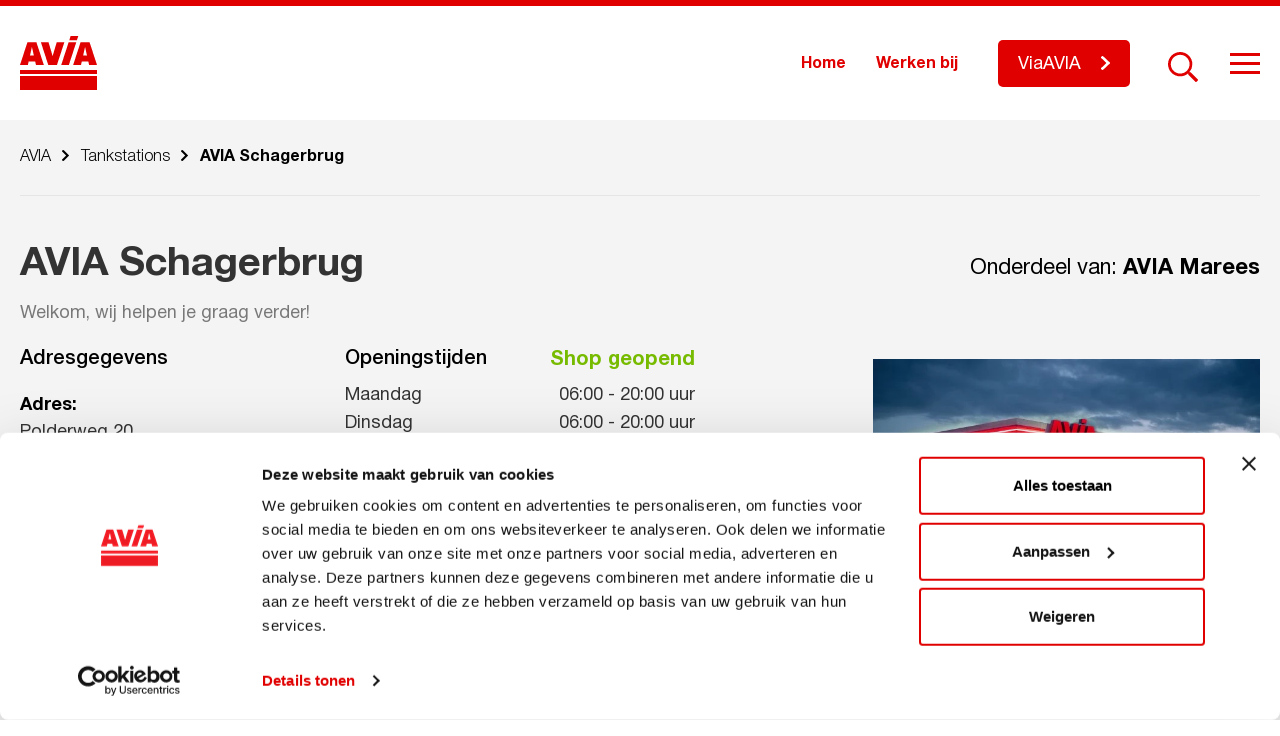

--- FILE ---
content_type: text/html; charset=UTF-8
request_url: https://avia.nl/tankstations/avia-schagerbrug
body_size: 10214
content:
<!DOCTYPE html>
<!--[if lt IE 7]><html class="no-js lt-ie9 lt-ie8 lt-ie7" lang="nl-NL" prefix="og: https://ogp.me/ns#"><![endif]-->
<!--[if IE 7]>   <html class="no-js lt-ie9 lt-ie8" lang="nl-NL" prefix="og: https://ogp.me/ns#"><![endif]-->
<!--[if IE 8]>   <html class="no-js lt-ie9" lang="nl-NL" prefix="og: https://ogp.me/ns#"><![endif]-->
<!--[if gt IE 8]><!--><html class="no-js" lang="nl-NL" prefix="og: https://ogp.me/ns#"><!--<![endif]-->
<head>
    <meta charset="UTF-8">
    <meta name="viewport" content="width=device-width, initial-scale=1.0">
    <title>
        AVIA Schagerbrug - AVIA    </title>
        <!-- Google Tag Manager -->
<script>(function(w,d,s,l,i){w[l]=w[l]||[];w[l].push({'gtm.start':
new Date().getTime(),event:'gtm.js'});var f=d.getElementsByTagName(s)[0],
j=d.createElement(s),dl=l!='dataLayer'?'&l='+l:'';j.async=true;j.src=
'https://www.googletagmanager.com/gtm.js?id='+i+dl;f.parentNode.insertBefore(j,f);
})(window,document,'script','dataLayer','GTM-P682ZKG');</script>
<!-- End Google Tag Manager -->

<script>
<!-- Facebook Pixel Code -->

  !function(f,b,e,v,n,t,s)
  {if(f.fbq)return;n=f.fbq=function(){n.callMethod?
  n.callMethod.apply(n,arguments):n.queue.push(arguments)};
  if(!f._fbq)f._fbq=n;n.push=n;n.loaded=!0;n.version='2.0';
  n.queue=[];t=b.createElement(e);t.async=!0;
  t.src=v;s=b.getElementsByTagName(e)[0];
  s.parentNode.insertBefore(t,s)}(window, document,'script',
  'https://connect.facebook.net/en_US/fbevents.js');
  fbq('init', '2473475696230954');
  fbq('track', 'PageView');

<img height="1" width="1" src="https://www.facebook.com/tr?id=2473475696230954&amp;ev=PageView&amp;noscript=1" />
<!-- End Facebook Pixel Code -->
</script>    	<style>img:is([sizes="auto" i], [sizes^="auto," i]) { contain-intrinsic-size: 3000px 1500px }</style>
	
<!-- Search Engine Optimization door Rank Math PRO - https://rankmath.com/ -->
<meta name="robots" content="follow, index, max-snippet:-1, max-video-preview:-1, max-image-preview:large"/>
<link rel="canonical" href="https://avia.nl/tankstations/avia-schagerbrug" />
<meta property="og:locale" content="nl_NL" />
<meta property="og:type" content="article" />
<meta property="og:title" content="AVIA Schagerbrug - AVIA" />
<meta property="og:url" content="https://avia.nl/tankstations/avia-schagerbrug" />
<meta property="og:site_name" content="AVIA" />
<meta property="og:updated_time" content="2025-11-12T14:15:04+01:00" />
<meta name="twitter:card" content="summary_large_image" />
<meta name="twitter:title" content="AVIA Schagerbrug - AVIA" />
<script type="application/ld+json" class="rank-math-schema-pro">{"@context":"https://schema.org","@graph":[{"@type":"BreadcrumbList","@id":"https://avia.nl/tankstations/avia-schagerbrug#breadcrumb","itemListElement":[{"@type":"ListItem","position":"1","item":{"@id":"https://avia.nl","name":"Home"}},{"@type":"ListItem","position":"2","item":{"@id":"https://avia.nl/tankstations","name":"Tankstations"}},{"@type":"ListItem","position":"3","item":{"@id":"https://avia.nl/tankstations/avia-schagerbrug","name":"AVIA Schagerbrug"}}]}]}</script>
<!-- /Rank Math WordPress SEO plugin -->

<link rel='dns-prefetch' href='//static.addtoany.com' />
<script type="text/javascript">
/* <![CDATA[ */
window._wpemojiSettings = {"baseUrl":"https:\/\/s.w.org\/images\/core\/emoji\/16.0.1\/72x72\/","ext":".png","svgUrl":"https:\/\/s.w.org\/images\/core\/emoji\/16.0.1\/svg\/","svgExt":".svg","source":{"concatemoji":"https:\/\/avia.nl\/wp-includes\/js\/wp-emoji-release.min.js?ver=6.8.3"}};
/*! This file is auto-generated */
!function(s,n){var o,i,e;function c(e){try{var t={supportTests:e,timestamp:(new Date).valueOf()};sessionStorage.setItem(o,JSON.stringify(t))}catch(e){}}function p(e,t,n){e.clearRect(0,0,e.canvas.width,e.canvas.height),e.fillText(t,0,0);var t=new Uint32Array(e.getImageData(0,0,e.canvas.width,e.canvas.height).data),a=(e.clearRect(0,0,e.canvas.width,e.canvas.height),e.fillText(n,0,0),new Uint32Array(e.getImageData(0,0,e.canvas.width,e.canvas.height).data));return t.every(function(e,t){return e===a[t]})}function u(e,t){e.clearRect(0,0,e.canvas.width,e.canvas.height),e.fillText(t,0,0);for(var n=e.getImageData(16,16,1,1),a=0;a<n.data.length;a++)if(0!==n.data[a])return!1;return!0}function f(e,t,n,a){switch(t){case"flag":return n(e,"\ud83c\udff3\ufe0f\u200d\u26a7\ufe0f","\ud83c\udff3\ufe0f\u200b\u26a7\ufe0f")?!1:!n(e,"\ud83c\udde8\ud83c\uddf6","\ud83c\udde8\u200b\ud83c\uddf6")&&!n(e,"\ud83c\udff4\udb40\udc67\udb40\udc62\udb40\udc65\udb40\udc6e\udb40\udc67\udb40\udc7f","\ud83c\udff4\u200b\udb40\udc67\u200b\udb40\udc62\u200b\udb40\udc65\u200b\udb40\udc6e\u200b\udb40\udc67\u200b\udb40\udc7f");case"emoji":return!a(e,"\ud83e\udedf")}return!1}function g(e,t,n,a){var r="undefined"!=typeof WorkerGlobalScope&&self instanceof WorkerGlobalScope?new OffscreenCanvas(300,150):s.createElement("canvas"),o=r.getContext("2d",{willReadFrequently:!0}),i=(o.textBaseline="top",o.font="600 32px Arial",{});return e.forEach(function(e){i[e]=t(o,e,n,a)}),i}function t(e){var t=s.createElement("script");t.src=e,t.defer=!0,s.head.appendChild(t)}"undefined"!=typeof Promise&&(o="wpEmojiSettingsSupports",i=["flag","emoji"],n.supports={everything:!0,everythingExceptFlag:!0},e=new Promise(function(e){s.addEventListener("DOMContentLoaded",e,{once:!0})}),new Promise(function(t){var n=function(){try{var e=JSON.parse(sessionStorage.getItem(o));if("object"==typeof e&&"number"==typeof e.timestamp&&(new Date).valueOf()<e.timestamp+604800&&"object"==typeof e.supportTests)return e.supportTests}catch(e){}return null}();if(!n){if("undefined"!=typeof Worker&&"undefined"!=typeof OffscreenCanvas&&"undefined"!=typeof URL&&URL.createObjectURL&&"undefined"!=typeof Blob)try{var e="postMessage("+g.toString()+"("+[JSON.stringify(i),f.toString(),p.toString(),u.toString()].join(",")+"));",a=new Blob([e],{type:"text/javascript"}),r=new Worker(URL.createObjectURL(a),{name:"wpTestEmojiSupports"});return void(r.onmessage=function(e){c(n=e.data),r.terminate(),t(n)})}catch(e){}c(n=g(i,f,p,u))}t(n)}).then(function(e){for(var t in e)n.supports[t]=e[t],n.supports.everything=n.supports.everything&&n.supports[t],"flag"!==t&&(n.supports.everythingExceptFlag=n.supports.everythingExceptFlag&&n.supports[t]);n.supports.everythingExceptFlag=n.supports.everythingExceptFlag&&!n.supports.flag,n.DOMReady=!1,n.readyCallback=function(){n.DOMReady=!0}}).then(function(){return e}).then(function(){var e;n.supports.everything||(n.readyCallback(),(e=n.source||{}).concatemoji?t(e.concatemoji):e.wpemoji&&e.twemoji&&(t(e.twemoji),t(e.wpemoji)))}))}((window,document),window._wpemojiSettings);
/* ]]> */
</script>
<style id='wp-emoji-styles-inline-css' type='text/css'>

	img.wp-smiley, img.emoji {
		display: inline !important;
		border: none !important;
		box-shadow: none !important;
		height: 1em !important;
		width: 1em !important;
		margin: 0 0.07em !important;
		vertical-align: -0.1em !important;
		background: none !important;
		padding: 0 !important;
	}
</style>
<link rel='stylesheet' id='wp-block-library-css' href='https://avia.nl/wp-includes/css/dist/block-library/style.min.css?ver=6.8.3' type='text/css' media='all' />
<style id='classic-theme-styles-inline-css' type='text/css'>
/*! This file is auto-generated */
.wp-block-button__link{color:#fff;background-color:#32373c;border-radius:9999px;box-shadow:none;text-decoration:none;padding:calc(.667em + 2px) calc(1.333em + 2px);font-size:1.125em}.wp-block-file__button{background:#32373c;color:#fff;text-decoration:none}
</style>
<style id='global-styles-inline-css' type='text/css'>
:root{--wp--preset--aspect-ratio--square: 1;--wp--preset--aspect-ratio--4-3: 4/3;--wp--preset--aspect-ratio--3-4: 3/4;--wp--preset--aspect-ratio--3-2: 3/2;--wp--preset--aspect-ratio--2-3: 2/3;--wp--preset--aspect-ratio--16-9: 16/9;--wp--preset--aspect-ratio--9-16: 9/16;--wp--preset--color--black: #000000;--wp--preset--color--cyan-bluish-gray: #abb8c3;--wp--preset--color--white: #ffffff;--wp--preset--color--pale-pink: #f78da7;--wp--preset--color--vivid-red: #cf2e2e;--wp--preset--color--luminous-vivid-orange: #ff6900;--wp--preset--color--luminous-vivid-amber: #fcb900;--wp--preset--color--light-green-cyan: #7bdcb5;--wp--preset--color--vivid-green-cyan: #00d084;--wp--preset--color--pale-cyan-blue: #8ed1fc;--wp--preset--color--vivid-cyan-blue: #0693e3;--wp--preset--color--vivid-purple: #9b51e0;--wp--preset--gradient--vivid-cyan-blue-to-vivid-purple: linear-gradient(135deg,rgba(6,147,227,1) 0%,rgb(155,81,224) 100%);--wp--preset--gradient--light-green-cyan-to-vivid-green-cyan: linear-gradient(135deg,rgb(122,220,180) 0%,rgb(0,208,130) 100%);--wp--preset--gradient--luminous-vivid-amber-to-luminous-vivid-orange: linear-gradient(135deg,rgba(252,185,0,1) 0%,rgba(255,105,0,1) 100%);--wp--preset--gradient--luminous-vivid-orange-to-vivid-red: linear-gradient(135deg,rgba(255,105,0,1) 0%,rgb(207,46,46) 100%);--wp--preset--gradient--very-light-gray-to-cyan-bluish-gray: linear-gradient(135deg,rgb(238,238,238) 0%,rgb(169,184,195) 100%);--wp--preset--gradient--cool-to-warm-spectrum: linear-gradient(135deg,rgb(74,234,220) 0%,rgb(151,120,209) 20%,rgb(207,42,186) 40%,rgb(238,44,130) 60%,rgb(251,105,98) 80%,rgb(254,248,76) 100%);--wp--preset--gradient--blush-light-purple: linear-gradient(135deg,rgb(255,206,236) 0%,rgb(152,150,240) 100%);--wp--preset--gradient--blush-bordeaux: linear-gradient(135deg,rgb(254,205,165) 0%,rgb(254,45,45) 50%,rgb(107,0,62) 100%);--wp--preset--gradient--luminous-dusk: linear-gradient(135deg,rgb(255,203,112) 0%,rgb(199,81,192) 50%,rgb(65,88,208) 100%);--wp--preset--gradient--pale-ocean: linear-gradient(135deg,rgb(255,245,203) 0%,rgb(182,227,212) 50%,rgb(51,167,181) 100%);--wp--preset--gradient--electric-grass: linear-gradient(135deg,rgb(202,248,128) 0%,rgb(113,206,126) 100%);--wp--preset--gradient--midnight: linear-gradient(135deg,rgb(2,3,129) 0%,rgb(40,116,252) 100%);--wp--preset--font-size--small: 13px;--wp--preset--font-size--medium: 20px;--wp--preset--font-size--large: 36px;--wp--preset--font-size--x-large: 42px;--wp--preset--spacing--20: 0.44rem;--wp--preset--spacing--30: 0.67rem;--wp--preset--spacing--40: 1rem;--wp--preset--spacing--50: 1.5rem;--wp--preset--spacing--60: 2.25rem;--wp--preset--spacing--70: 3.38rem;--wp--preset--spacing--80: 5.06rem;--wp--preset--shadow--natural: 6px 6px 9px rgba(0, 0, 0, 0.2);--wp--preset--shadow--deep: 12px 12px 50px rgba(0, 0, 0, 0.4);--wp--preset--shadow--sharp: 6px 6px 0px rgba(0, 0, 0, 0.2);--wp--preset--shadow--outlined: 6px 6px 0px -3px rgba(255, 255, 255, 1), 6px 6px rgba(0, 0, 0, 1);--wp--preset--shadow--crisp: 6px 6px 0px rgba(0, 0, 0, 1);}:where(.is-layout-flex){gap: 0.5em;}:where(.is-layout-grid){gap: 0.5em;}body .is-layout-flex{display: flex;}.is-layout-flex{flex-wrap: wrap;align-items: center;}.is-layout-flex > :is(*, div){margin: 0;}body .is-layout-grid{display: grid;}.is-layout-grid > :is(*, div){margin: 0;}:where(.wp-block-columns.is-layout-flex){gap: 2em;}:where(.wp-block-columns.is-layout-grid){gap: 2em;}:where(.wp-block-post-template.is-layout-flex){gap: 1.25em;}:where(.wp-block-post-template.is-layout-grid){gap: 1.25em;}.has-black-color{color: var(--wp--preset--color--black) !important;}.has-cyan-bluish-gray-color{color: var(--wp--preset--color--cyan-bluish-gray) !important;}.has-white-color{color: var(--wp--preset--color--white) !important;}.has-pale-pink-color{color: var(--wp--preset--color--pale-pink) !important;}.has-vivid-red-color{color: var(--wp--preset--color--vivid-red) !important;}.has-luminous-vivid-orange-color{color: var(--wp--preset--color--luminous-vivid-orange) !important;}.has-luminous-vivid-amber-color{color: var(--wp--preset--color--luminous-vivid-amber) !important;}.has-light-green-cyan-color{color: var(--wp--preset--color--light-green-cyan) !important;}.has-vivid-green-cyan-color{color: var(--wp--preset--color--vivid-green-cyan) !important;}.has-pale-cyan-blue-color{color: var(--wp--preset--color--pale-cyan-blue) !important;}.has-vivid-cyan-blue-color{color: var(--wp--preset--color--vivid-cyan-blue) !important;}.has-vivid-purple-color{color: var(--wp--preset--color--vivid-purple) !important;}.has-black-background-color{background-color: var(--wp--preset--color--black) !important;}.has-cyan-bluish-gray-background-color{background-color: var(--wp--preset--color--cyan-bluish-gray) !important;}.has-white-background-color{background-color: var(--wp--preset--color--white) !important;}.has-pale-pink-background-color{background-color: var(--wp--preset--color--pale-pink) !important;}.has-vivid-red-background-color{background-color: var(--wp--preset--color--vivid-red) !important;}.has-luminous-vivid-orange-background-color{background-color: var(--wp--preset--color--luminous-vivid-orange) !important;}.has-luminous-vivid-amber-background-color{background-color: var(--wp--preset--color--luminous-vivid-amber) !important;}.has-light-green-cyan-background-color{background-color: var(--wp--preset--color--light-green-cyan) !important;}.has-vivid-green-cyan-background-color{background-color: var(--wp--preset--color--vivid-green-cyan) !important;}.has-pale-cyan-blue-background-color{background-color: var(--wp--preset--color--pale-cyan-blue) !important;}.has-vivid-cyan-blue-background-color{background-color: var(--wp--preset--color--vivid-cyan-blue) !important;}.has-vivid-purple-background-color{background-color: var(--wp--preset--color--vivid-purple) !important;}.has-black-border-color{border-color: var(--wp--preset--color--black) !important;}.has-cyan-bluish-gray-border-color{border-color: var(--wp--preset--color--cyan-bluish-gray) !important;}.has-white-border-color{border-color: var(--wp--preset--color--white) !important;}.has-pale-pink-border-color{border-color: var(--wp--preset--color--pale-pink) !important;}.has-vivid-red-border-color{border-color: var(--wp--preset--color--vivid-red) !important;}.has-luminous-vivid-orange-border-color{border-color: var(--wp--preset--color--luminous-vivid-orange) !important;}.has-luminous-vivid-amber-border-color{border-color: var(--wp--preset--color--luminous-vivid-amber) !important;}.has-light-green-cyan-border-color{border-color: var(--wp--preset--color--light-green-cyan) !important;}.has-vivid-green-cyan-border-color{border-color: var(--wp--preset--color--vivid-green-cyan) !important;}.has-pale-cyan-blue-border-color{border-color: var(--wp--preset--color--pale-cyan-blue) !important;}.has-vivid-cyan-blue-border-color{border-color: var(--wp--preset--color--vivid-cyan-blue) !important;}.has-vivid-purple-border-color{border-color: var(--wp--preset--color--vivid-purple) !important;}.has-vivid-cyan-blue-to-vivid-purple-gradient-background{background: var(--wp--preset--gradient--vivid-cyan-blue-to-vivid-purple) !important;}.has-light-green-cyan-to-vivid-green-cyan-gradient-background{background: var(--wp--preset--gradient--light-green-cyan-to-vivid-green-cyan) !important;}.has-luminous-vivid-amber-to-luminous-vivid-orange-gradient-background{background: var(--wp--preset--gradient--luminous-vivid-amber-to-luminous-vivid-orange) !important;}.has-luminous-vivid-orange-to-vivid-red-gradient-background{background: var(--wp--preset--gradient--luminous-vivid-orange-to-vivid-red) !important;}.has-very-light-gray-to-cyan-bluish-gray-gradient-background{background: var(--wp--preset--gradient--very-light-gray-to-cyan-bluish-gray) !important;}.has-cool-to-warm-spectrum-gradient-background{background: var(--wp--preset--gradient--cool-to-warm-spectrum) !important;}.has-blush-light-purple-gradient-background{background: var(--wp--preset--gradient--blush-light-purple) !important;}.has-blush-bordeaux-gradient-background{background: var(--wp--preset--gradient--blush-bordeaux) !important;}.has-luminous-dusk-gradient-background{background: var(--wp--preset--gradient--luminous-dusk) !important;}.has-pale-ocean-gradient-background{background: var(--wp--preset--gradient--pale-ocean) !important;}.has-electric-grass-gradient-background{background: var(--wp--preset--gradient--electric-grass) !important;}.has-midnight-gradient-background{background: var(--wp--preset--gradient--midnight) !important;}.has-small-font-size{font-size: var(--wp--preset--font-size--small) !important;}.has-medium-font-size{font-size: var(--wp--preset--font-size--medium) !important;}.has-large-font-size{font-size: var(--wp--preset--font-size--large) !important;}.has-x-large-font-size{font-size: var(--wp--preset--font-size--x-large) !important;}
:where(.wp-block-post-template.is-layout-flex){gap: 1.25em;}:where(.wp-block-post-template.is-layout-grid){gap: 1.25em;}
:where(.wp-block-columns.is-layout-flex){gap: 2em;}:where(.wp-block-columns.is-layout-grid){gap: 2em;}
:root :where(.wp-block-pullquote){font-size: 1.5em;line-height: 1.6;}
</style>
<link rel='stylesheet' id='ww-avia-import-css' href='https://avia.nl/wp-content/plugins/ww-avia-import/front-end/css/ww-avia-import-public.css?ver=1.1' type='text/css' media='all' />
<link rel='stylesheet' id='style.css-css' href='https://avia.nl/wp-content/themes/avia/style.css?ver=1.0.14' type='text/css' media='all' />
<link rel='stylesheet' id='style-jquery-ui.css-css' href='https://avia.nl/wp-content/themes/avia/map-locations/jquery-ui/jquery-ui.min.css?ver=1.0.0' type='text/css' media='1' />
<link rel='stylesheet' id='addtoany-css' href='https://avia.nl/wp-content/plugins/add-to-any/addtoany.min.css?ver=1.16' type='text/css' media='all' />
<script type="text/javascript" id="addtoany-core-js-before">
/* <![CDATA[ */
window.a2a_config=window.a2a_config||{};a2a_config.callbacks=[];a2a_config.overlays=[];a2a_config.templates={};a2a_localize = {
	Share: "Delen",
	Save: "Opslaan",
	Subscribe: "Inschrijven",
	Email: "E-mail",
	Bookmark: "Bookmark",
	ShowAll: "Alles weergeven",
	ShowLess: "Niet alles weergeven",
	FindServices: "Vind dienst(en)",
	FindAnyServiceToAddTo: "Vind direct een dienst om aan toe te voegen",
	PoweredBy: "Mede mogelijk gemaakt door",
	ShareViaEmail: "Delen per e-mail",
	SubscribeViaEmail: "Abonneren via e-mail",
	BookmarkInYourBrowser: "Bookmark in je browser",
	BookmarkInstructions: "Druk op Ctrl+D of \u2318+D om deze pagina te bookmarken",
	AddToYourFavorites: "Voeg aan je favorieten toe",
	SendFromWebOrProgram: "Stuur vanuit elk e-mailadres of e-mail programma",
	EmailProgram: "E-mail programma",
	More: "Meer&#8230;",
	ThanksForSharing: "Bedankt voor het delen!",
	ThanksForFollowing: "Dank voor het volgen!"
};

a2a_config.icon_color="transparent,#787878";
/* ]]> */
</script>
<script type="text/javascript" defer src="https://static.addtoany.com/menu/page.js" id="addtoany-core-js"></script>
<script type="text/javascript" src="https://avia.nl/wp-includes/js/jquery/jquery.min.js?ver=3.7.1" id="jquery-core-js"></script>
<script type="text/javascript" src="https://avia.nl/wp-includes/js/jquery/jquery-migrate.min.js?ver=3.4.1" id="jquery-migrate-js"></script>
<script type="text/javascript" defer src="https://avia.nl/wp-content/plugins/add-to-any/addtoany.min.js?ver=1.1" id="addtoany-jquery-js"></script>
<script type="text/javascript" src="https://avia.nl/wp-content/plugins/ww-avia-import/front-end/js/ww-avia-import-public.js?ver=1.1" id="ww-avia-import-js"></script>
<link rel="https://api.w.org/" href="https://avia.nl/wp-json/" /><link rel="alternate" title="JSON" type="application/json" href="https://avia.nl/wp-json/wp/v2/ww-avia-station/887" /><link rel="EditURI" type="application/rsd+xml" title="RSD" href="https://avia.nl/xmlrpc.php?rsd" />
<meta name="generator" content="WordPress 6.8.3" />
<link rel='shortlink' href='https://avia.nl/?p=887' />
<link rel="alternate" title="oEmbed (JSON)" type="application/json+oembed" href="https://avia.nl/wp-json/oembed/1.0/embed?url=https%3A%2F%2Favia.nl%2Ftankstations%2Favia-schagerbrug" />
<link rel="alternate" title="oEmbed (XML)" type="text/xml+oembed" href="https://avia.nl/wp-json/oembed/1.0/embed?url=https%3A%2F%2Favia.nl%2Ftankstations%2Favia-schagerbrug&#038;format=xml" />
		<script>
			var ajaxUrl = 'https://avia.nl/wp-admin/admin-ajax.php';
		</script>
		<link rel="icon" href="https://avia.nl/wp-content/uploads/2019/10/logo-70x70.png" sizes="32x32" />
<link rel="icon" href="https://avia.nl/wp-content/uploads/2019/10/logo.png" sizes="192x192" />
<link rel="apple-touch-icon" href="https://avia.nl/wp-content/uploads/2019/10/logo.png" />
<meta name="msapplication-TileImage" content="https://avia.nl/wp-content/uploads/2019/10/logo.png" />
		<style type="text/css" id="wp-custom-css">
			#site-wrapper > footer > div > div.large-12.columns.fb-blocks-col > div > div:nth-child(1) > div > div > ul > li:nth-child(3) {
	display: none;
}		</style>
		</head>
<body class="wp-singular ww-avia-station-template-default single single-ww-avia-station postid-887 wp-theme-avia">
    <script>
        var templateDir = 'https://avia.nl/wp-content/themes/avia';
    </script>
        <!-- Google Tag Manager (noscript) -->
<noscript><iframe src="https://www.googletagmanager.com/ns.html?id=GTM-P682ZKG"
height="0" width="0" style="display:none;visibility:hidden"></iframe></noscript>
<!-- End Google Tag Manager (noscript) -->    <div id="site-wrapper" class="site-wrapper">
        <header class="header fixed" id="header">
            <div class="row">
                <div class="medium-12 columns">
                    <div class="header-box">
                        <div class="logo-box">
                            <a href="https://avia.nl" rel="nofollow" class="logo-link">
                                <svg xmlns="http://www.w3.org/2000/svg" xmlns:xlink="http://www.w3.org/1999/xlink" width="77" height="54" viewBox="0 0 77 54" style="enable-background:new 0 0 77 54;" xml:space="preserve" class="svg-sprite-inline svg-sprite-inline-logo">
<style type="text/css">
	.logo0{fill:#E10000;}
</style>
<g>
	<g>
		<g>
			<path class="logo0" d="M0,38h77v-4H0V38z"></path>
		</g>
		<g>
			<path class="logo0" d="M10.0159998,19.4300003h3.8079996l-1.9039993-8.5100002L10.0159998,19.4300003z M16.4400005,6.2839999     l7.4180012,22.7250004h-7.8780022L15.177,25.427h-6.507l-0.803,3.5820007H0L7.4099998,6.2839999H16.4400005z      M44.3479996,6.2820001L36.9350014,29l-8.6539993-0.0100002L20.894001,6.2819996h7.644001l4.0830002,13.7800007     l4.0849991-13.7799997L44.3479996,6.2820001z M56.2610016,6.2820001L48.8549995,29h-7.6349983l7.4070015-22.7180004     L56.2610016,6.2820001z M63.156002,19.4300003h3.8200035l-1.9100037-8.5100002L63.156002,19.4300003z M69.5800018,6.2820001     L77,29h-7.8779984l-0.8050003-3.5820007h-6.5089989L61.0080032,29l-7.8689995-0.0009995l7.4119987-22.7169991     L69.5800018,6.2820001z M58.2509995,0l-1.348999,4.1389999h-7.5940018L50.6399994,0H58.2509995z"></path>
		</g>
		<g>
			<path class="logo0" d="M0,54h77V40H0V54z"></path>
		</g>
	</g>
</g>
</svg><div class="sprite-logo svg-sprite-inline-fallback"></div>                            </a>
                        </div>
                        <div class="right-box">
                            <div class="buttons-container">
                                
                                                                    <div class="top-menu-box">
                                        <div class="menu-home-menu-container"><ul id="menu-home-menu" class="top-nav"><li id="menu-item-9877" class="menu-item menu-item-type-post_type menu-item-object-page menu-item-home menu-item-9877"><a href="https://avia.nl/">Home</a></li>
<li id="menu-item-9878" class="menu-item menu-item-type-post_type_archive menu-item-object-vacancies menu-item-9878"><a href="https://avia.nl/vacatures">Werken bij</a></li>
</ul></div>                                    </div>
                                
                                                                                                                <a class="btn header-btn" target="_blank" href="http://www.viaavia.nl"><span>ViaAVIA</span></a>
                                                                                                                                                    
                                <div class="search-line">
                                    <form method="get" class="searchform" action="https://avia.nl/">
                                                                                <input type="text" name="s" class="search-input" placeholder="Zoekopdracht..." />
                                        <span class="search-activator"></span>
                                        <button type="submit" class="search-btn" name="submit" id="searchsubmit" value="" ></button>
                                    </form>
                                </div>
                            </div>
                                                            <div class="hamburger hamburger--slider">
                                    <div class="hamburger-box">
                                        <div class="hamburger-inner"></div>
                                    </div>
                                </div>
                                                    </div>
                    </div>
                </div>
            </div>
        </header>
                    <div class="hamburger-menu-box">
                <div class="hamburger-menu-wrap">
                    <div class="row">
                                                    <div class="medium-8 columns">
                                <div class="big-menu">
                                    <div class="menu-main-menu-container"><ul id="menu-main-menu" class="main-nav"><li id="menu-item-1125" class="menu-item menu-item-type-post_type_archive menu-item-object-ww-avia-station current-menu-item menu-item-1125"><a href="https://avia.nl/tankstations" aria-current="page" class="with-icon">Tankstations</a></li>
<li id="menu-item-12073" class="menu-item menu-item-type-post_type menu-item-object-page menu-item-12073"><a href="https://avia.nl/clubsparen" class="with-icon">Clubsparen</a></li>
<li id="menu-item-12074" class="menu-item menu-item-type-post_type menu-item-object-page menu-item-12074"><a href="https://avia.nl/viaavia" class="with-icon">ViaAVIA</a></li>
<li id="menu-item-1136" class="menu-item menu-item-type-post_type menu-item-object-page menu-item-1136"><a href="https://avia.nl/avia-services/smeermiddelen" class="with-icon">Smeermiddelen</a></li>
<li id="menu-item-14408" class="menu-item menu-item-type-post_type menu-item-object-page menu-item-14408"><a href="https://avia.nl/duurzaamheid" class="with-icon">Duurzaamheid</a></li>
<li id="menu-item-1134" class="menu-item menu-item-type-post_type menu-item-object-page menu-item-1134"><a href="https://avia.nl/avia-services" class="with-icon">Services</a></li>
</ul></div>                                </div>
                            </div>
                                                                            <div class="medium-4 columns">
                                <div class="small-menu">
                                    <div class="menu-secondary-menu-container"><ul id="menu-secondary-menu" class="secondary-nav"><li id="menu-item-1138" class="menu-item menu-item-type-post_type menu-item-object-page menu-item-1138"><a href="https://avia.nl/over-avia">Over AVIA</a></li>
<li id="menu-item-1127" class="menu-item menu-item-type-post_type menu-item-object-page menu-item-1127"><a href="https://avia.nl/avia-leden">AVIA-leden</a></li>
<li id="menu-item-1128" class="menu-item menu-item-type-post_type_archive menu-item-object-news menu-item-1128"><a href="https://avia.nl/nieuws">Nieuws</a></li>
<li id="menu-item-7615" class="menu-item menu-item-type-custom menu-item-object-custom menu-item-7615"><a href="https://avia.nl/acties">Acties</a></li>
<li id="menu-item-1129" class="menu-item menu-item-type-post_type_archive menu-item-object-vacancies menu-item-1129"><a href="https://avia.nl/vacatures">Werken bij</a></li>
<li id="menu-item-10003" class="menu-item menu-item-type-post_type menu-item-object-page menu-item-10003"><a href="https://avia.nl/veelgestelde-vragen">Veelgestelde vragen</a></li>
<li id="menu-item-1130" class="menu-item menu-item-type-post_type menu-item-object-page menu-item-1130"><a href="https://avia.nl/word-avia-ondernemer">Word AVIA ondernemer</a></li>
</ul></div>                                </div>
                            </div>
                                            </div>
                </div>
            </div>
                            



        
                        



                        <section class="breadcrumbs-section">
        <div class="row">
            <div class="large-12 columns">
                <div class="breadcrumbs-box">
                    <div class="breadcrumbs" typeof="BreadcrumbList" vocab="https://schema.org/">
                        <!-- Breadcrumb NavXT 7.4.1 -->
<span property="itemListElement" typeof="ListItem"><a property="item" typeof="WebPage" title="Go to AVIA." href="https://avia.nl" class="home" ><span property="name">AVIA</span></a><meta property="position" content="1"></span><span class="divider"></span><span property="itemListElement" typeof="ListItem"><a property="item" typeof="WebPage" title="Go to Tankstations." href="https://avia.nl/tankstations" class="archive post-ww-avia-station-archive" ><span property="name">Tankstations</span></a><meta property="position" content="2"></span><span class="divider"></span><span class="post post-ww-avia-station current-item">AVIA Schagerbrug</span>                    </div>
                </div>
            </div>
        </div>
    </section>
                    

	<main class="main station-detail">
                                        <section class="station-top-info sec-margin" id="station-top-info">
        <div class="row st-title-row">
            <div class="large-7 columns">
                <h1 class="station-title">AVIA Schagerbrug</h1>
                                                    <div class="station-desc nmp-last-el"><p>Welkom, wij helpen je graag verder!</p>
</div>
                            </div>
            <div class="large-5 columns">
                                                    <p class="text-right station-owner">
                                                <span>Onderdeel van: <strong>AVIA Marees</strong></span>
                    </p>
                            </div>
        </div>
        <div class="row">
            <div class="large-12 columns st-info-col">
                <div class="st-info-block">
                                                                                        <div class="st-info-item st-image">
                            <div class="st-info-box">
                                <div class="st-info-content">
                                    <div class="st-img-wrap">
                                                                                    <img src="https://avia.nl/wp-content/uploads/2019/10/deco_avondtankstation_2luik_DEF-640x427.jpg"
                                                 width="640"
                                                 height="427"
                                                 alt="AVIA Schagerbrug"
                                                 loading="lazy">
                                                                            </div>
                                </div>
                            </div>
                        </div>
                                        <div class="st-info-item">
                        <div class="st-info-box">
                            <div class="st-info-content">
                                <div class="st-info-wrapper">
                                                                            <div class="address-info">
                                                                                        <h4 class="st-info-title">Adresgegevens</h4>
                                                                                        <p class="address">
                                                <span class="st-address-label">Adres:</span>
                                                <span class="st-address-text">
                                                                                                                                                Polderweg 20<br>1751 DK Schagerbrug                                            </span>
                                            </p>
                                                                                            <div class="st-phones">
                                                    <div class="st-phone-wrap">
                                                        <a href="tel:0224531841" class="cont-phone">0224531841</a>
                                                    </div>
                                                </div>
                                                                                                                                    <a href="https://maps.google.com/?daddr=Polderweg 20, 1751 DK Schagerbrug, NEDERLAND" class="btn" target="_blank">Plan je route</a>
                                        </div>
                                                                                                                                                        <div class="st-time-info">
                                                                                        <div class="time-titles-wrap">
                                                <h4 class="st-info-title">Openingstijden</h4>
                                                                                                <span class="st-status opened">Shop geopend</span>
                                            </div>
                                            <div class="work-days">
                                                                                                                                                                                                                                                                                                                        <div class="day-item ">
                                                            <span class="day-name">maandag</span>
                                                                                                                            <span class="work-time">
                                                                <i>06:00</i>
                                                                <i>-</i>
                                                                                                                                    <i>20:00</i>
                                                                                                                                <i>uur</i>
                                                            </span>
                                                                                                                    </div>
                                                                                                                                                                                                                                                                                                                            <div class="day-item ">
                                                            <span class="day-name">dinsdag</span>
                                                                                                                            <span class="work-time">
                                                                <i>06:00</i>
                                                                <i>-</i>
                                                                                                                                    <i>20:00</i>
                                                                                                                                <i>uur</i>
                                                            </span>
                                                                                                                    </div>
                                                                                                                                                                                                                                                                                                                            <div class="day-item ">
                                                            <span class="day-name">woensdag</span>
                                                                                                                            <span class="work-time">
                                                                <i>06:00</i>
                                                                <i>-</i>
                                                                                                                                    <i>20:00</i>
                                                                                                                                <i>uur</i>
                                                            </span>
                                                                                                                    </div>
                                                                                                                                                                                                                                                                                                                            <div class="day-item  today">
                                                            <span class="day-name">donderdag</span>
                                                                                                                            <span class="work-time">
                                                                    <i>sluit om 20:00</i>
                                                                </span>
                                                                                                                    </div>
                                                                                                                                                                                                                                                                                                                            <div class="day-item ">
                                                            <span class="day-name">vrijdag</span>
                                                                                                                            <span class="work-time">
                                                                <i>06:00</i>
                                                                <i>-</i>
                                                                                                                                    <i>20:00</i>
                                                                                                                                <i>uur</i>
                                                            </span>
                                                                                                                    </div>
                                                                                                                                                                                                                                                                                                                            <div class="day-item ">
                                                            <span class="day-name">zaterdag</span>
                                                                                                                            <span class="work-time">
                                                                <i>08:00</i>
                                                                <i>-</i>
                                                                                                                                    <i>20:00</i>
                                                                                                                                <i>uur</i>
                                                            </span>
                                                                                                                    </div>
                                                                                                                                                                                                                                                                                                                            <div class="day-item ">
                                                            <span class="day-name">zondag</span>
                                                                                                                            <span class="work-time">
                                                                <i>09:00</i>
                                                                <i>-</i>
                                                                                                                                    <i>20:00</i>
                                                                                                                                <i>uur</i>
                                                            </span>
                                                                                                                    </div>
                                                                                                                                                </div>
                                                                                            <span class="ref-24">Tanken 24 uur per dag mogelijk</span>
                                                                                    </div>
                                                                    </div>
                            </div>
                        </div>
                    </div>
                </div>
            </div>
        </div>
    </section>
    <section class="station-detail sec-margin" id="station-detail">
        <div class="row">
                            <div class="large-3 medium-5 columns">
                                        <h3 class="tax-title">Brandstoffen</h3>
                    <ul class="fa-list">
                                                                                                        <li>AdBlue</li>
                                                                                                            <li>Diesel</li>
                                                                                <li>HVO 100 Ecosave Diesel</li>
                                                                                                                                                                    <li>Euro 95 E10</li>
                                                                                <li>Super 98 Ongelood</li>
                                                                                                                                                                    <li>LPG</li>
                                                                                                            <li>DC Laden</li>
                                            </ul>
                </div>
                                        <div class="large-3 medium-5 columns">
                                        <h3 class="tax-title">Faciliteiten</h3>
                    <ul class="fa-list">
                                                                                                                                                                                                                                                                        <li>Shop</li>
                                                                                                                                                                    <li>Carwash</li>
                                                                                                                                                                                                                                                                                        </ul>
                </div>
                                                                    <div class="large-5 medium-7 columns payment-col">
                    <h3 class="tax-title">
                        Betaalmogelijkheden                    </h3>
                    <div class="payments-list">
                                                                                    <div class="payment-item">
                                    <div class="payment-box">
                                        <div class="payment-img-wrap">
                                            <img src="https://avia.nl/wp-content/themes/avia/images/payments/avia_tankkaart.png"
                                                 width="18"
                                                 height="18"
                                                 alt="card">
                                        </div>
                                        <div class="payment-item-name">
                                            <span>
                                                AVIA Card                                            </span>
                                        </div>
                                    </div>
                                </div>
                                                                                                                <div class="payment-item">
                                    <div class="payment-box">
                                        <div class="payment-img-wrap">
                                            <img src="https://avia.nl/wp-content/themes/avia/images/payments/avia_spaarkaart.png"
                                                 width="18"
                                                 height="18"
                                                 alt="card">
                                        </div>
                                        <div class="payment-item-name">
                                            <span>
                                                ViaAVIA Spaarkaart                                            </span>
                                        </div>
                                    </div>
                                </div>
                                                                                                                <div class="payment-item">
                                    <div class="payment-box">
                                        <div class="payment-img-wrap">
                                            <img src="https://avia.nl/wp-content/themes/avia/images/payments/avia_truckkaart.png"
                                                 width="18"
                                                 height="18"
                                                 alt="card">
                                        </div>
                                        <div class="payment-item-name">
                                            <span>
                                                AVIA Truckkaart                                            </span>
                                        </div>
                                    </div>
                                </div>
                                                                                                                <div class="payment-item">
                                    <div class="payment-box">
                                        <div class="payment-img-wrap">
                                            <img src="https://avia.nl/wp-content/themes/avia/images/payments/avia_int_kaart.png"
                                                 width="18"
                                                 height="18"
                                                 alt="card">
                                        </div>
                                        <div class="payment-item-name">
                                            <span>
                                                AVIA Int kaart                                            </span>
                                        </div>
                                    </div>
                                </div>
                                                                                                                <div class="payment-item">
                                    <div class="payment-box">
                                        <div class="payment-img-wrap">
                                            <img src="https://avia.nl/wp-content/themes/avia/images/payments/pin.png"
                                                 width="18"
                                                 height="18"
                                                 alt="card">
                                        </div>
                                        <div class="payment-item-name">
                                            <span>
                                                PIN                                            </span>
                                        </div>
                                    </div>
                                </div>
                                                                                                                <div class="payment-item">
                                    <div class="payment-box">
                                        <div class="payment-img-wrap">
                                            <img src="https://avia.nl/wp-content/themes/avia/images/payments/vpay.png"
                                                 width="18"
                                                 height="18"
                                                 alt="card">
                                        </div>
                                        <div class="payment-item-name">
                                            <span>
                                                VPay                                            </span>
                                        </div>
                                    </div>
                                </div>
                                                                                                                <div class="payment-item">
                                    <div class="payment-box">
                                        <div class="payment-img-wrap">
                                            <img src="https://avia.nl/wp-content/themes/avia/images/payments/visa.png"
                                                 width="18"
                                                 height="18"
                                                 alt="card">
                                        </div>
                                        <div class="payment-item-name">
                                            <span>
                                                VISA                                            </span>
                                        </div>
                                    </div>
                                </div>
                                                                                                                <div class="payment-item">
                                    <div class="payment-box">
                                        <div class="payment-img-wrap">
                                            <img src="https://avia.nl/wp-content/themes/avia/images/payments/mastercard.png"
                                                 width="18"
                                                 height="18"
                                                 alt="card">
                                        </div>
                                        <div class="payment-item-name">
                                            <span>
                                                Mastercard                                            </span>
                                        </div>
                                    </div>
                                </div>
                                                                                                                            </div>
                    <div class="payments-list">
                                                                                    <div class="payment-item">
                                    <div class="payment-box">
                                        <div class="payment-img-wrap">
                                            <img src="https://avia.nl/wp-content/themes/avia/images/payments/dkv.png"
                                                 width="18"
                                                 height="18"
                                                 alt="card">
                                        </div>
                                        <div class="payment-item-name">
                                            <span>
                                                DKV                                            </span>
                                        </div>
                                    </div>
                                </div>
                                                                                                                <div class="payment-item">
                                    <div class="payment-box">
                                        <div class="payment-img-wrap">
                                            <img src="https://avia.nl/wp-content/themes/avia/images/payments/multitankcard.png"
                                                 width="18"
                                                 height="18"
                                                 alt="card">
                                        </div>
                                        <div class="payment-item-name">
                                            <span>
                                                MultiTankcard                                            </span>
                                        </div>
                                    </div>
                                </div>
                                                                                                                <div class="payment-item">
                                    <div class="payment-box">
                                        <div class="payment-img-wrap">
                                            <img src="https://avia.nl/wp-content/themes/avia/images/payments/travelcard.png"
                                                 width="18"
                                                 height="18"
                                                 alt="card">
                                        </div>
                                        <div class="payment-item-name">
                                            <span>
                                                Travelcard                                            </span>
                                        </div>
                                    </div>
                                </div>
                                                                                                                <div class="payment-item">
                                    <div class="payment-box">
                                        <div class="payment-img-wrap">
                                            <img src="https://avia.nl/wp-content/themes/avia/images/payments/logpay.png"
                                                 width="18"
                                                 height="18"
                                                 alt="card">
                                        </div>
                                        <div class="payment-item-name">
                                            <span>
                                                LOGPAY                                            </span>
                                        </div>
                                    </div>
                                </div>
                                                                                                                                                                                                                        <div class="payment-item">
                                    <div class="payment-box">
                                        <div class="payment-img-wrap">
                                            <img src="https://avia.nl/wp-content/themes/avia/images/payments/wex.png"
                                                 width="18"
                                                 height="18"
                                                 alt="card">
                                        </div>
                                        <div class="payment-item-name">
                                            <span>
                                                WEX                                            </span>
                                        </div>
                                    </div>
                                </div>
                                                                        </div>
                </div>
                    </div>
    </section>
<section class="cpt-blocks station-bottom-blocks">
        <div class="row">
        <div class="large-12 columns posts-col">
            <div class="posts-box">
                                                                                                <div class="post-item">
                            <div class="post-box">
                                <div class="post-content">
                                                                                                                    <div class="post-th-wrap with-th">
                                            <div class="post-th"  style="background-image:url(https://avia.nl/wp-content/uploads/2025/06/Bruno_2-640x446.jpg)"></div>
                                        </div>
                                                                                                                            <div class="pt-name-wrap">
                                                <span>Nieuws</span>
                                            </div>
                                                                                <h2 class="post-title">AVIA breidt internationaal netwerk uit met Belgische partner Group Bruno</h2>
                                                                                    <p class="post-excerpt">AVIA breidt internationaal netwerk uit met Belgische partner Group Bruno AVIA Card-houders kunnen...</p>
                                                                                <div class="post-link-box">
                                            <div class="post-link-wrap">
                                                <a href="" class="post-link"><span>Lees verder</span></a>
                                            </div>
                                        </div>
                                                                        <a href="https://avia.nl/nieuws/avia-breidt-internationaal-netwerk-uit-met-belgische-partner-group-bruno" class="post-block-link"></a>
                                </div>
                            </div>
                        </div>
                                                                                                    <div class="post-item">
                            <div class="post-box">
                                <div class="post-content">
                                                                                                                    <div class="post-th-wrap with-th">
                                            <div class="post-th"  style="background-image:url(https://avia.nl/wp-content/uploads/2025/10/NB_Winterproofpakket_2-640x336.png)"></div>
                                        </div>
                                                                                                                            <div class="pt-name-wrap">
                                                <span>Actie</span>
                                            </div>
                                                                                <h2 class="post-title">Maak kans op het een ViaAVIA Winterproofpakket</h2>
                                                                                    <p class="post-excerpt">Maak kans op het een ViaAVIA Winterproofpakket Maak je klaar voor de koude...</p>
                                                                                <div class="post-link-box">
                                            <div class="post-link-wrap">
                                                <a href="" class="post-link"><span>Lees verder</span></a>
                                            </div>
                                        </div>
                                                                        <a href="https://avia.nl/acties/maak-kans-op-het-een-viaavia-winterproofpakket" class="post-block-link"></a>
                                </div>
                            </div>
                        </div>
                                                                                                        </div>
        </div>
    </div>
</section>                    	</main>

<footer class="footer main-footer">
    <div class="row">
	    <div class="large-12 columns">
		    <div class="footer-top-box">
			    <a href="#site-wrapper" class="go-to-top"></a>
		    </div>
	    </div>
                    <div class="large-12 columns fb-blocks-col">
                <div class="footer-blocks">
                                                                                                <div class="footer-block-item">
                                <div class="footer-block-box">
                                    <div class="footer-block">
                                                                                    <h6 class="fb-title">AVIA Diensten</h6>
                                                                                <ul class="footer-block-links">
                                                                                                                                                                                                <li>                            <a class="fb-link" href="https://avia.nl/avia-card"><span>AVIA Card</span></a>
                                    </li>
                                                                                                                                                                                                                                                <li>                            <a class="fb-link" href="https://avia.nl/avia-volt"><span>AVIA VOLT</span></a>
                                    </li>
                                                                                                                                    </ul>
                                    </div>
                                </div>
                            </div>
                                                                                                                        <div class="footer-block-item">
                                <div class="footer-block-box">
                                    <div class="footer-block">
                                                                                    <h6 class="fb-title">Clubsparen</h6>
                                                                                <ul class="footer-block-links">
                                                                                                                                                                                                <li>                            <a class="fb-link" href="https://avia.nl/clubsparen"><span>Voordelen</span></a>
                                    </li>
                                                                                                                                    </ul>
                                    </div>
                                </div>
                            </div>
                                                                                                                        <div class="footer-block-item">
                                <div class="footer-block-box">
                                    <div class="footer-block">
                                                                                    <h6 class="fb-title">ViaAVIA</h6>
                                                                                <ul class="footer-block-links">
                                                                                                                                                                                                <li>                            <a class="fb-link" href="https://avia.nl/viaavia"><span>ViaAVIA</span></a>
                                    </li>
                                                                                                                                                                                                                                                <li>            <a class="fb-link" target="_blank" href="https://viaavia.nl/hoe-wil-je-sparen"><span>Registreren</span></a>
                                                    </li>
                                                                                                                                    </ul>
                                    </div>
                                </div>
                            </div>
                                                                                                                        <div class="footer-block-item">
                                <div class="footer-block-box">
                                    <div class="footer-block">
                                                                                    <h6 class="fb-title">AVIA brandstoffen</h6>
                                                                                <ul class="footer-block-links">
                                                                                                                                                                                                <li>                    <a class="fb-link" href="https://avia.nl/avia-brandstoffen/#section-2"><span>Benzine</span></a>
                                            </li>
                                                                                                                                                                                                                                                <li>                    <a class="fb-link" href="https://avia.nl/avia-brandstoffen/#section-3"><span>Super Plus 98</span></a>
                                            </li>
                                                                                                                                                                                                                                                <li>                    <a class="fb-link" href="https://avia.nl/avia-brandstoffen/#section-5"><span>Diesel</span></a>
                                            </li>
                                                                                                                                                                                                                                                <li>                            <a class="fb-link" href="https://avia.nl/ecosave"><span>Ecosave</span></a>
                                    </li>
                                                                                                                                    </ul>
                                    </div>
                                </div>
                            </div>
                                                                                                                        <div class="footer-block-item">
                                <div class="footer-block-box">
                                    <div class="footer-block">
                                                                                    <h6 class="fb-title">AVIA smeermiddelen</h6>
                                                                                <ul class="footer-block-links">
                                                                                                                                                                                                <li>                    <a class="fb-link" href="https://avia.nl/avia-services/smeermiddelen/#section-6"><span>Kentekencheck</span></a>
                                            </li>
                                                                                                                                                                                                                                                <li>                            <a class="fb-link" href="https://avia.nl/avia-services/smeermiddelen"><span>Informatief</span></a>
                                    </li>
                                                                                                                                                                                                                                                <li>                            <a class="fb-link" href="https://avia.nl/avia-services/smeermiddelen/productbladen"><span>Productbladen</span></a>
                                    </li>
                                                                                                                                                                                                                                                <li>                            <a class="fb-link" href="https://avia.nl/avia-services/smeermiddelen/productbladen"><span>Veiligheidsbladen</span></a>
                                    </li>
                                                                                                                                    </ul>
                                    </div>
                                </div>
                            </div>
                                                                                                                        <div class="footer-block-item">
                                <div class="footer-block-box">
                                    <div class="footer-block">
                                                                                    <h6 class="fb-title">Over AVIA</h6>
                                                                                <ul class="footer-block-links">
                                                                                                                                                                                                <li>                            <a class="fb-link" href="https://avia.nl/over-avia"><span>Over AVIA</span></a>
                                    </li>
                                                                                                                                                                                                                                                <li>                            <a class="fb-link" href="https://avia.nl/avia-leden"><span>AVIA Leden</span></a>
                                    </li>
                                                                                                                                                                                                                                                <li>                            <a class="fb-link" href="https://avia.nl/nieuws"><span>Nieuws</span></a>
                                    </li>
                                                                                                                                                                                                                                                <li>                            <a class="fb-link" href="https://avia.nl/duurzaamheid"><span>Duurzaamheid</span></a>
                                    </li>
                                                                                                                                                                                                                                                <li>                            <a class="fb-link" href="https://avia.nl/vacatures"><span>Werken bij</span></a>
                                    </li>
                                                                                                                                                                                                                                                <li>                            <a class="fb-link" href="https://avia.nl/word-avia-ondernemer"><span>Word AVIA ondernemer</span></a>
                                    </li>
                                                                                                                                    </ul>
                                    </div>
                                </div>
                            </div>
                                                            </div>
            </div>
                <div class="large-12 columns">
            <div class="footer-icons">
                <div class="footer-logo">
                    <img src="/wp-content/themes/avia/images/white-icon.svg">
                </div>
                            </div>
        </div>
        <div class="large-12 columns">
            <div class="footer-bottom-box">
                                    <h6 class="copyrights">&copy; 2025 Coöperatie AVIA Nederland U.A.</h6>
                                                    <ul class="footer-links">
                                                                                                                <li>                            <a class="footer-link" href="https://avia.nl/veelgestelde-vragen"><span>Veelgestelde vragen</span></a>
                                    </li>
                                                                                                                                            <li>                            <a class="footer-link" href="https://avia.nl/contact"><span>Contact</span></a>
                                    </li>
                                                                                                                                            <li>                            <a class="footer-link" href="https://avia.nl/disclaimer"><span>Disclaimer</span></a>
                                    </li>
                                                                                                                                            <li>                            <a class="footer-link" href="https://avia.nl/privacy"><span>Privacy</span></a>
                                    </li>
                                                                                                                                            <li>                            <a class="footer-link" href="https://avia.nl/cookies"><span>Cookies</span></a>
                                    </li>
                                                                                                                                            <li>            <a class="footer-link" target="_blank" href="https://www.viaavia.nl"><span>ViaAVIA</span></a>
                                                    </li>
                                                                        </ul>
                            </div>
        </div>
    </div>
</footer>
</div>
<script>
    var placeSearch, autocomplete, searchLat, searchLng, fullAddress,
        autocompleteInput = document.getElementById('autocomplete-input');
    
    function initAutocomplete() {
        autocomplete_from = new google.maps.places.Autocomplete(
            autocompleteInput,
            {types: ['geocode']});
        autocomplete_from.addListener('place_changed', fillInAddressFrom);
    }
    
    function fillInAddressFrom() {
        var placeFrom = autocomplete_from.getPlace(),
            searchLat = placeFrom.geometry.location.lat(),
            searchLng = placeFrom.geometry.location.lng(),
            fullAddress = placeFrom.formatted_address,
            searchBtn = document.getElementById('st-search-btn'),
            postalCode,
            prependValues = {},
            prependTexts = [];
            
            placeFrom.address_components.forEach(function(item){
                if ( item.types.indexOf('postal_code') !== -1 ) {
                    prependValues.postal_code = item.short_name;
                }
                
                if ( item.types.indexOf('administrative_area_level_1') !== -1 ) {
                    prependValues.administrative_area_level_1 = item.long_name;
                }
            });
            
            if ( prependValues.hasOwnProperty( 'postal_code' ) ) {
                if ( autocompleteInput.value.indexOf( prependValues.postal_code ) === -1 ) {
                    prependTexts.push(  prependValues.postal_code );
                }
            }
            
            if ( prependValues.hasOwnProperty( 'administrative_area_level_1' ) ) {
                if ( autocompleteInput.value.indexOf( prependValues.administrative_area_level_1 ) === -1 ) {
                    prependTexts.push( prependValues.administrative_area_level_1 );
                }
            }
            
            if ( prependTexts.length > 0 ) {
                autocompleteInput.value = prependTexts.join(' ') + ' ' + autocompleteInput.value;
            }
    
            //console.log(placeFrom);
    
        document.getElementById('stations-search-form').classList.remove('error');
        searchBtn.classList.remove('error-btn');
        searchBtn.href='tankstations?lat='+searchLat+'&lng='+searchLng+'&address='+encodeURIComponent(fullAddress);
    }
</script><script src="https://maps.googleapis.com/maps/api/js?key=AIzaSyCdY7hdbXY5asDhfj-F_93AH3E0eTO0H4U&libraries=places&callback=initAutocomplete&language=nl"></script>
<script src="https://avia.nl/wp-content/themes/avia/js-ext/markerclusterer/markerclusterer.js"></script>
<script type="speculationrules">
{"prefetch":[{"source":"document","where":{"and":[{"href_matches":"\/*"},{"not":{"href_matches":["\/wp-*.php","\/wp-admin\/*","\/wp-content\/uploads\/*","\/wp-content\/*","\/wp-content\/plugins\/*","\/wp-content\/themes\/avia\/*","\/*\\?(.+)"]}},{"not":{"selector_matches":"a[rel~=\"nofollow\"]"}},{"not":{"selector_matches":".no-prefetch, .no-prefetch a"}}]},"eagerness":"conservative"}]}
</script>
<script type="text/javascript" src="https://avia.nl/wp-content/themes/avia/js-ext/fancybox.umd.js?ver=1.0" id="fancybox-js"></script>
<script type="text/javascript" src="https://avia.nl/wp-content/themes/avia/js/main.min.js?ver=1.1.13" id="main.min.js-js"></script>
<script type="text/javascript" src="https://avia.nl/wp-content/themes/avia/map-locations/jquery-ui/jquery-ui.min.js?ver=1.0.0" id="jquery-ui.js-js"></script>
</body>
</html>

--- FILE ---
content_type: text/css; charset=UTF-8
request_url: https://avia.nl/wp-content/themes/avia/style.css?ver=1.0.14
body_size: 27537
content:
/*!
 * Theme Name: avia
 * Description: Een fantastisch WordPress thema dat op maat is gemaakt door de creatieve masterminds van 2manydots.
 * Author: 2manydots
 * Author URI: http://www.2manydots.nl
 * Version: 0.2.0
 *
 * This file was automatically generated using Grunt on Mon Aug 25 2025 11:33:24 GMT+0200 (Central European Summer Time).
 * Do NOT edit this file, any changes will be overwritten the next time a developer compiles this project!
 */

/*! normalize.css v3.0.2 | MIT License | git.io/normalize */html{font-family:sans-serif;-ms-text-size-adjust:100%;-webkit-text-size-adjust:100%}body{margin:0}article,aside,details,figcaption,figure,footer,header,hgroup,main,menu,nav,section,summary{display:block}audio,canvas,progress,video{display:inline-block;vertical-align:baseline}audio:not([controls]){display:none;height:0}[hidden],template{display:none}a{background-color:transparent}a:active,a:hover{outline:0}abbr[title]{border-bottom:1px dotted}b,strong{font-weight:bold}dfn{font-style:italic}h1{font-size:2em;margin:0.67em 0}mark{background:#ff0;color:#000}small{font-size:80%}sub,sup{font-size:75%;line-height:0;position:relative;vertical-align:baseline}sup{top:-0.5em}sub{bottom:-0.25em}img{border:0}svg:not(:root){overflow:hidden}figure{margin:1em 40px}hr{-webkit-box-sizing:content-box;box-sizing:content-box;height:0}pre{overflow:auto}code,kbd,pre,samp{font-family:monospace, monospace;font-size:1em}button,input,optgroup,select,textarea{color:inherit;font:inherit;margin:0}button{overflow:visible}button,select{text-transform:none}button,html input[type="button"],input[type="reset"],input[type="submit"]{-webkit-appearance:button;cursor:pointer}button[disabled],html input[disabled]{cursor:default}button::-moz-focus-inner,input::-moz-focus-inner{border:0;padding:0}input{line-height:normal}input[type="checkbox"],input[type="radio"]{-webkit-box-sizing:border-box;box-sizing:border-box;padding:0}input[type="number"]::-webkit-inner-spin-button,input[type="number"]::-webkit-outer-spin-button{height:auto}input[type="search"]{-webkit-appearance:textfield;-webkit-box-sizing:content-box;box-sizing:content-box}input[type="search"]::-webkit-search-cancel-button,input[type="search"]::-webkit-search-decoration{-webkit-appearance:none}fieldset{border:1px solid #c0c0c0;margin:0 2px;padding:0.35em 0.625em 0.75em}legend{border:0;padding:0}textarea{overflow:auto}optgroup{font-weight:bold}table{border-collapse:collapse;border-spacing:0}td,th{padding:0}.flex-video{position:relative;padding-bottom:67.5%;height:0;margin-bottom:1rem;overflow:hidden}.flex-video.widescreen{padding-bottom:56.34%}.flex-video iframe,.flex-video object,.flex-video embed,.flex-video video{position:absolute;top:0;left:0;width:100%;height:100%}.row{display:block;margin:0 auto;width:100%;max-width:1344px;clear:both}.row:after{content:"";display:table;clear:both}.row .row{width:auto;max-width:none;margin-left:-20px;margin-right:-20px}.row.collapsed{margin-left:0;margin-right:0}.columns{float:left;width:100%;padding:0 20px}.row.collapsed>.columns{padding-left:0;padding-right:0}@media only screen and (min-width: 0em){.row>.columns.small-1{width:8.3333333333%}.row>.columns.small-1.small-centered{margin-left:auto;margin-right:auto;float:none}.row>.columns.small-push-1{position:relative;left:8.3333333333%;right:auto}.row>.columns.small-pull-1{position:relative;left:auto;right:8.3333333333%}.row>.columns.small-2{width:16.6666666667%}.row>.columns.small-2.small-centered{margin-left:auto;margin-right:auto;float:none}.row>.columns.small-push-2{position:relative;left:16.6666666667%;right:auto}.row>.columns.small-pull-2{position:relative;left:auto;right:16.6666666667%}.row>.columns.small-3{width:25%}.row>.columns.small-3.small-centered{margin-left:auto;margin-right:auto;float:none}.row>.columns.small-push-3{position:relative;left:25%;right:auto}.row>.columns.small-pull-3{position:relative;left:auto;right:25%}.row>.columns.small-4{width:33.3333333333%}.row>.columns.small-4.small-centered{margin-left:auto;margin-right:auto;float:none}.row>.columns.small-push-4{position:relative;left:33.3333333333%;right:auto}.row>.columns.small-pull-4{position:relative;left:auto;right:33.3333333333%}.row>.columns.small-5{width:41.6666666667%}.row>.columns.small-5.small-centered{margin-left:auto;margin-right:auto;float:none}.row>.columns.small-push-5{position:relative;left:41.6666666667%;right:auto}.row>.columns.small-pull-5{position:relative;left:auto;right:41.6666666667%}.row>.columns.small-6{width:50%}.row>.columns.small-6.small-centered{margin-left:auto;margin-right:auto;float:none}.row>.columns.small-push-6{position:relative;left:50%;right:auto}.row>.columns.small-pull-6{position:relative;left:auto;right:50%}.row>.columns.small-7{width:58.3333333333%}.row>.columns.small-7.small-centered{margin-left:auto;margin-right:auto;float:none}.row>.columns.small-push-7{position:relative;left:58.3333333333%;right:auto}.row>.columns.small-pull-7{position:relative;left:auto;right:58.3333333333%}.row>.columns.small-8{width:66.6666666667%}.row>.columns.small-8.small-centered{margin-left:auto;margin-right:auto;float:none}.row>.columns.small-push-8{position:relative;left:66.6666666667%;right:auto}.row>.columns.small-pull-8{position:relative;left:auto;right:66.6666666667%}.row>.columns.small-9{width:75%}.row>.columns.small-9.small-centered{margin-left:auto;margin-right:auto;float:none}.row>.columns.small-push-9{position:relative;left:75%;right:auto}.row>.columns.small-pull-9{position:relative;left:auto;right:75%}.row>.columns.small-10{width:83.3333333333%}.row>.columns.small-10.small-centered{margin-left:auto;margin-right:auto;float:none}.row>.columns.small-push-10{position:relative;left:83.3333333333%;right:auto}.row>.columns.small-pull-10{position:relative;left:auto;right:83.3333333333%}.row>.columns.small-11{width:91.6666666667%}.row>.columns.small-11.small-centered{margin-left:auto;margin-right:auto;float:none}.row>.columns.small-push-11{position:relative;left:91.6666666667%;right:auto}.row>.columns.small-pull-11{position:relative;left:auto;right:91.6666666667%}.row>.columns.small-12{width:100%}.row>.columns.small-12.small-centered{margin-left:auto;margin-right:auto;float:none}.row>.columns.small-push-12{position:relative;left:100%;right:auto}.row>.columns.small-pull-12{position:relative;left:auto;right:100%}}.show-for-small-up{display:none}@media only screen and (min-width: 0em){.hide-for-small-up{display:none}.show-for-small-up{display:block}}.show-for-small-only{display:none}@media only screen and (min-width: 0em) and (max-width: 40em){.hide-for-small-only{display:none}.show-for-small-only{display:block}}@media only screen and (min-width: 40.0625em){.row>.columns.medium-1{width:8.3333333333%}.row>.columns.medium-1.medium-centered{margin-left:auto;margin-right:auto;float:none}.row>.columns.medium-push-1{position:relative;left:8.3333333333%;right:auto}.row>.columns.medium-pull-1{position:relative;left:auto;right:8.3333333333%}.row>.columns.medium-2{width:16.6666666667%}.row>.columns.medium-2.medium-centered{margin-left:auto;margin-right:auto;float:none}.row>.columns.medium-push-2{position:relative;left:16.6666666667%;right:auto}.row>.columns.medium-pull-2{position:relative;left:auto;right:16.6666666667%}.row>.columns.medium-3{width:25%}.row>.columns.medium-3.medium-centered{margin-left:auto;margin-right:auto;float:none}.row>.columns.medium-push-3{position:relative;left:25%;right:auto}.row>.columns.medium-pull-3{position:relative;left:auto;right:25%}.row>.columns.medium-4{width:33.3333333333%}.row>.columns.medium-4.medium-centered{margin-left:auto;margin-right:auto;float:none}.row>.columns.medium-push-4{position:relative;left:33.3333333333%;right:auto}.row>.columns.medium-pull-4{position:relative;left:auto;right:33.3333333333%}.row>.columns.medium-5{width:41.6666666667%}.row>.columns.medium-5.medium-centered{margin-left:auto;margin-right:auto;float:none}.row>.columns.medium-push-5{position:relative;left:41.6666666667%;right:auto}.row>.columns.medium-pull-5{position:relative;left:auto;right:41.6666666667%}.row>.columns.medium-6{width:50%}.row>.columns.medium-6.medium-centered{margin-left:auto;margin-right:auto;float:none}.row>.columns.medium-push-6{position:relative;left:50%;right:auto}.row>.columns.medium-pull-6{position:relative;left:auto;right:50%}.row>.columns.medium-7{width:58.3333333333%}.row>.columns.medium-7.medium-centered{margin-left:auto;margin-right:auto;float:none}.row>.columns.medium-push-7{position:relative;left:58.3333333333%;right:auto}.row>.columns.medium-pull-7{position:relative;left:auto;right:58.3333333333%}.row>.columns.medium-8{width:66.6666666667%}.row>.columns.medium-8.medium-centered{margin-left:auto;margin-right:auto;float:none}.row>.columns.medium-push-8{position:relative;left:66.6666666667%;right:auto}.row>.columns.medium-pull-8{position:relative;left:auto;right:66.6666666667%}.row>.columns.medium-9{width:75%}.row>.columns.medium-9.medium-centered{margin-left:auto;margin-right:auto;float:none}.row>.columns.medium-push-9{position:relative;left:75%;right:auto}.row>.columns.medium-pull-9{position:relative;left:auto;right:75%}.row>.columns.medium-10{width:83.3333333333%}.row>.columns.medium-10.medium-centered{margin-left:auto;margin-right:auto;float:none}.row>.columns.medium-push-10{position:relative;left:83.3333333333%;right:auto}.row>.columns.medium-pull-10{position:relative;left:auto;right:83.3333333333%}.row>.columns.medium-11{width:91.6666666667%}.row>.columns.medium-11.medium-centered{margin-left:auto;margin-right:auto;float:none}.row>.columns.medium-push-11{position:relative;left:91.6666666667%;right:auto}.row>.columns.medium-pull-11{position:relative;left:auto;right:91.6666666667%}.row>.columns.medium-12{width:100%}.row>.columns.medium-12.medium-centered{margin-left:auto;margin-right:auto;float:none}.row>.columns.medium-push-12{position:relative;left:100%;right:auto}.row>.columns.medium-pull-12{position:relative;left:auto;right:100%}}.show-for-medium-up{display:none}@media only screen and (min-width: 40.0625em){.hide-for-medium-up{display:none}.show-for-medium-up{display:block}}.show-for-medium-only{display:none}@media only screen and (min-width: 40.0625em) and (max-width: 64em){.hide-for-medium-only{display:none}.show-for-medium-only{display:block}}@media only screen and (min-width: 64.0625em){.row>.columns.large-1{width:8.3333333333%}.row>.columns.large-1.large-centered{margin-left:auto;margin-right:auto;float:none}.row>.columns.large-push-1{position:relative;left:8.3333333333%;right:auto}.row>.columns.large-pull-1{position:relative;left:auto;right:8.3333333333%}.row>.columns.large-2{width:16.6666666667%}.row>.columns.large-2.large-centered{margin-left:auto;margin-right:auto;float:none}.row>.columns.large-push-2{position:relative;left:16.6666666667%;right:auto}.row>.columns.large-pull-2{position:relative;left:auto;right:16.6666666667%}.row>.columns.large-3{width:25%}.row>.columns.large-3.large-centered{margin-left:auto;margin-right:auto;float:none}.row>.columns.large-push-3{position:relative;left:25%;right:auto}.row>.columns.large-pull-3{position:relative;left:auto;right:25%}.row>.columns.large-4{width:33.3333333333%}.row>.columns.large-4.large-centered{margin-left:auto;margin-right:auto;float:none}.row>.columns.large-push-4{position:relative;left:33.3333333333%;right:auto}.row>.columns.large-pull-4{position:relative;left:auto;right:33.3333333333%}.row>.columns.large-5{width:41.6666666667%}.row>.columns.large-5.large-centered{margin-left:auto;margin-right:auto;float:none}.row>.columns.large-push-5{position:relative;left:41.6666666667%;right:auto}.row>.columns.large-pull-5{position:relative;left:auto;right:41.6666666667%}.row>.columns.large-6{width:50%}.row>.columns.large-6.large-centered{margin-left:auto;margin-right:auto;float:none}.row>.columns.large-push-6{position:relative;left:50%;right:auto}.row>.columns.large-pull-6{position:relative;left:auto;right:50%}.row>.columns.large-7{width:58.3333333333%}.row>.columns.large-7.large-centered{margin-left:auto;margin-right:auto;float:none}.row>.columns.large-push-7{position:relative;left:58.3333333333%;right:auto}.row>.columns.large-pull-7{position:relative;left:auto;right:58.3333333333%}.row>.columns.large-8{width:66.6666666667%}.row>.columns.large-8.large-centered{margin-left:auto;margin-right:auto;float:none}.row>.columns.large-push-8{position:relative;left:66.6666666667%;right:auto}.row>.columns.large-pull-8{position:relative;left:auto;right:66.6666666667%}.row>.columns.large-9{width:75%}.row>.columns.large-9.large-centered{margin-left:auto;margin-right:auto;float:none}.row>.columns.large-push-9{position:relative;left:75%;right:auto}.row>.columns.large-pull-9{position:relative;left:auto;right:75%}.row>.columns.large-10{width:83.3333333333%}.row>.columns.large-10.large-centered{margin-left:auto;margin-right:auto;float:none}.row>.columns.large-push-10{position:relative;left:83.3333333333%;right:auto}.row>.columns.large-pull-10{position:relative;left:auto;right:83.3333333333%}.row>.columns.large-11{width:91.6666666667%}.row>.columns.large-11.large-centered{margin-left:auto;margin-right:auto;float:none}.row>.columns.large-push-11{position:relative;left:91.6666666667%;right:auto}.row>.columns.large-pull-11{position:relative;left:auto;right:91.6666666667%}.row>.columns.large-12{width:100%}.row>.columns.large-12.large-centered{margin-left:auto;margin-right:auto;float:none}.row>.columns.large-push-12{position:relative;left:100%;right:auto}.row>.columns.large-pull-12{position:relative;left:auto;right:100%}}.show-for-large-up{display:none}@media only screen and (min-width: 64.0625em){.hide-for-large-up{display:none}.show-for-large-up{display:block}}.show-for-large-only{display:none}@media only screen and (min-width: 64.0625em) and (max-width: 90em){.hide-for-large-only{display:none}.show-for-large-only{display:block}}@media only screen and (min-width: 90.0625em){.row>.columns.xlarge-1{width:8.3333333333%}.row>.columns.xlarge-1.xlarge-centered{margin-left:auto;margin-right:auto;float:none}.row>.columns.xlarge-push-1{position:relative;left:8.3333333333%;right:auto}.row>.columns.xlarge-pull-1{position:relative;left:auto;right:8.3333333333%}.row>.columns.xlarge-2{width:16.6666666667%}.row>.columns.xlarge-2.xlarge-centered{margin-left:auto;margin-right:auto;float:none}.row>.columns.xlarge-push-2{position:relative;left:16.6666666667%;right:auto}.row>.columns.xlarge-pull-2{position:relative;left:auto;right:16.6666666667%}.row>.columns.xlarge-3{width:25%}.row>.columns.xlarge-3.xlarge-centered{margin-left:auto;margin-right:auto;float:none}.row>.columns.xlarge-push-3{position:relative;left:25%;right:auto}.row>.columns.xlarge-pull-3{position:relative;left:auto;right:25%}.row>.columns.xlarge-4{width:33.3333333333%}.row>.columns.xlarge-4.xlarge-centered{margin-left:auto;margin-right:auto;float:none}.row>.columns.xlarge-push-4{position:relative;left:33.3333333333%;right:auto}.row>.columns.xlarge-pull-4{position:relative;left:auto;right:33.3333333333%}.row>.columns.xlarge-5{width:41.6666666667%}.row>.columns.xlarge-5.xlarge-centered{margin-left:auto;margin-right:auto;float:none}.row>.columns.xlarge-push-5{position:relative;left:41.6666666667%;right:auto}.row>.columns.xlarge-pull-5{position:relative;left:auto;right:41.6666666667%}.row>.columns.xlarge-6{width:50%}.row>.columns.xlarge-6.xlarge-centered{margin-left:auto;margin-right:auto;float:none}.row>.columns.xlarge-push-6{position:relative;left:50%;right:auto}.row>.columns.xlarge-pull-6{position:relative;left:auto;right:50%}.row>.columns.xlarge-7{width:58.3333333333%}.row>.columns.xlarge-7.xlarge-centered{margin-left:auto;margin-right:auto;float:none}.row>.columns.xlarge-push-7{position:relative;left:58.3333333333%;right:auto}.row>.columns.xlarge-pull-7{position:relative;left:auto;right:58.3333333333%}.row>.columns.xlarge-8{width:66.6666666667%}.row>.columns.xlarge-8.xlarge-centered{margin-left:auto;margin-right:auto;float:none}.row>.columns.xlarge-push-8{position:relative;left:66.6666666667%;right:auto}.row>.columns.xlarge-pull-8{position:relative;left:auto;right:66.6666666667%}.row>.columns.xlarge-9{width:75%}.row>.columns.xlarge-9.xlarge-centered{margin-left:auto;margin-right:auto;float:none}.row>.columns.xlarge-push-9{position:relative;left:75%;right:auto}.row>.columns.xlarge-pull-9{position:relative;left:auto;right:75%}.row>.columns.xlarge-10{width:83.3333333333%}.row>.columns.xlarge-10.xlarge-centered{margin-left:auto;margin-right:auto;float:none}.row>.columns.xlarge-push-10{position:relative;left:83.3333333333%;right:auto}.row>.columns.xlarge-pull-10{position:relative;left:auto;right:83.3333333333%}.row>.columns.xlarge-11{width:91.6666666667%}.row>.columns.xlarge-11.xlarge-centered{margin-left:auto;margin-right:auto;float:none}.row>.columns.xlarge-push-11{position:relative;left:91.6666666667%;right:auto}.row>.columns.xlarge-pull-11{position:relative;left:auto;right:91.6666666667%}.row>.columns.xlarge-12{width:100%}.row>.columns.xlarge-12.xlarge-centered{margin-left:auto;margin-right:auto;float:none}.row>.columns.xlarge-push-12{position:relative;left:100%;right:auto}.row>.columns.xlarge-pull-12{position:relative;left:auto;right:100%}}.show-for-xlarge-up{display:none}@media only screen and (min-width: 90.0625em){.hide-for-xlarge-up{display:none}.show-for-xlarge-up{display:block}}.show-for-xlarge-only{display:none}@media only screen and (min-width: 90.0625em) and (max-width: 120em){.hide-for-xlarge-only{display:none}.show-for-xlarge-only{display:block}}@media only screen and (min-width: 120.0625em){.row>.columns.xxlarge-1{width:8.3333333333%}.row>.columns.xxlarge-1.xxlarge-centered{margin-left:auto;margin-right:auto;float:none}.row>.columns.xxlarge-push-1{position:relative;left:8.3333333333%;right:auto}.row>.columns.xxlarge-pull-1{position:relative;left:auto;right:8.3333333333%}.row>.columns.xxlarge-2{width:16.6666666667%}.row>.columns.xxlarge-2.xxlarge-centered{margin-left:auto;margin-right:auto;float:none}.row>.columns.xxlarge-push-2{position:relative;left:16.6666666667%;right:auto}.row>.columns.xxlarge-pull-2{position:relative;left:auto;right:16.6666666667%}.row>.columns.xxlarge-3{width:25%}.row>.columns.xxlarge-3.xxlarge-centered{margin-left:auto;margin-right:auto;float:none}.row>.columns.xxlarge-push-3{position:relative;left:25%;right:auto}.row>.columns.xxlarge-pull-3{position:relative;left:auto;right:25%}.row>.columns.xxlarge-4{width:33.3333333333%}.row>.columns.xxlarge-4.xxlarge-centered{margin-left:auto;margin-right:auto;float:none}.row>.columns.xxlarge-push-4{position:relative;left:33.3333333333%;right:auto}.row>.columns.xxlarge-pull-4{position:relative;left:auto;right:33.3333333333%}.row>.columns.xxlarge-5{width:41.6666666667%}.row>.columns.xxlarge-5.xxlarge-centered{margin-left:auto;margin-right:auto;float:none}.row>.columns.xxlarge-push-5{position:relative;left:41.6666666667%;right:auto}.row>.columns.xxlarge-pull-5{position:relative;left:auto;right:41.6666666667%}.row>.columns.xxlarge-6{width:50%}.row>.columns.xxlarge-6.xxlarge-centered{margin-left:auto;margin-right:auto;float:none}.row>.columns.xxlarge-push-6{position:relative;left:50%;right:auto}.row>.columns.xxlarge-pull-6{position:relative;left:auto;right:50%}.row>.columns.xxlarge-7{width:58.3333333333%}.row>.columns.xxlarge-7.xxlarge-centered{margin-left:auto;margin-right:auto;float:none}.row>.columns.xxlarge-push-7{position:relative;left:58.3333333333%;right:auto}.row>.columns.xxlarge-pull-7{position:relative;left:auto;right:58.3333333333%}.row>.columns.xxlarge-8{width:66.6666666667%}.row>.columns.xxlarge-8.xxlarge-centered{margin-left:auto;margin-right:auto;float:none}.row>.columns.xxlarge-push-8{position:relative;left:66.6666666667%;right:auto}.row>.columns.xxlarge-pull-8{position:relative;left:auto;right:66.6666666667%}.row>.columns.xxlarge-9{width:75%}.row>.columns.xxlarge-9.xxlarge-centered{margin-left:auto;margin-right:auto;float:none}.row>.columns.xxlarge-push-9{position:relative;left:75%;right:auto}.row>.columns.xxlarge-pull-9{position:relative;left:auto;right:75%}.row>.columns.xxlarge-10{width:83.3333333333%}.row>.columns.xxlarge-10.xxlarge-centered{margin-left:auto;margin-right:auto;float:none}.row>.columns.xxlarge-push-10{position:relative;left:83.3333333333%;right:auto}.row>.columns.xxlarge-pull-10{position:relative;left:auto;right:83.3333333333%}.row>.columns.xxlarge-11{width:91.6666666667%}.row>.columns.xxlarge-11.xxlarge-centered{margin-left:auto;margin-right:auto;float:none}.row>.columns.xxlarge-push-11{position:relative;left:91.6666666667%;right:auto}.row>.columns.xxlarge-pull-11{position:relative;left:auto;right:91.6666666667%}.row>.columns.xxlarge-12{width:100%}.row>.columns.xxlarge-12.xxlarge-centered{margin-left:auto;margin-right:auto;float:none}.row>.columns.xxlarge-push-12{position:relative;left:100%;right:auto}.row>.columns.xxlarge-pull-12{position:relative;left:auto;right:100%}}.show-for-xxlarge-up{display:none}@media only screen and (min-width: 120.0625em){.hide-for-xxlarge-up{display:none}.show-for-xxlarge-up{display:block}}.show-for-xxlarge-only{display:none}.text-left{text-align:left}.text-right{text-align:right}.text-center{text-align:center}a{color:#e10000;text-decoration:none}a:hover{text-decoration:underline}a:focus,a:active{color:#e10000}p,h1,h2,h3,h4,h5,h6,li,blockquote{color:#787878}@media print{body,article{width:100%;margin:0;padding:0;color:#000;background:#fff}img{max-width:100% !important}h1,h2,h3,h4,h5,h6{page-break-after:avoid}article{page-break-before:always}ul,img{page-break-inside:avoid}h1,h2,h3,h4,h5,h6{font-weight:bold}h1{font-size:30px}h2{font-size:24px}h3{font-size:18px}h4,h5,h6{font-size:16px}a[href]:after{content:''}form[role="search"],.main-nav,.top-nav,.footer-nav,.sidebar,.footer,#respond{display:none}@page{margin:2cm}}html{-webkit-box-sizing:border-box;box-sizing:border-box}html *,html *:before,html *:after{-webkit-box-sizing:border-box;box-sizing:border-box}body{margin:0}.left,.alignleft{float:left}.right,.alignright{float:right}img{max-width:100%;height:auto}html.svg .svg-sprite-inline-fallback{display:none !important}html.no-svg .svg-sprite-inline{display:none !important}.sprite-LocatieButton{width:166px;height:76px;background-position:0 0}.sprite-avia{width:578px;height:218px;background-position:0 -85px}.sprite-car{width:502px;height:300px;background-position:0 -310px}.sprite-car-and-truck{width:501px;height:275px;background-position:0 -615px}.sprite-car-and-truck_hover{width:501px;height:275px;background-position:0 -895px}.sprite-car_blue{width:502px;height:300px;background-position:0 -1175px}.sprite-car_hover{width:502px;height:300px;background-position:0 -1480px}.sprite-check-empty{width:15px;height:15px;background-position:0 -1785px}.sprite-check-red{width:12px;height:12px;background-position:0 -1805px}.sprite-check-square,.usp-blocks-section .usp-blocks-col .usp-blocks .usp-block-item .usp-block-box .usp-block-content .usp-text-box .usp-text ul>li:before,.card-order-section .card-img-col .card-usp-list ul>li:before,.station-detail .fa-list>li:before,.stations-search .st-filter-box .filters-wrapper .cats-checkboxes .checkboxes-wrapper .checkboxes-list>li .filter-checkbox:checked+.custom-checkbox:after{width:19px;height:16px;background-position:0 -1825px}.sprite-check-square-white,.header-img-section.header-type-3 .header-image-box .header-img-col .centered-image-wrap .centered-image .header-img-content .info-box .info-usp-list>li:before{width:19px;height:16px;background-position:0 -1850px}.sprite-chevron,.cpt-faq-section .faq-content .faq-columns .category-filter .category-item.active:after,.btn.white:after,.white.btn-secondary:after,.header-img-section .header-slider-box .slider-arrow:before,.cta-section.red-cta .cta-block .cta-col .cta-box .cta-btn-wrap .btn:after,.cta-section.red-cta .cta-block .cta-col .cta-box .cta-btn-wrap .btn-secondary:after{width:9px;height:14px;background-position:0 -1875px}.sprite-chevron-min,.btn-link:after,.posts-col .posts-box .post-item .post-box .post-content .post-link-box .post-link-wrap .post-link:after{width:7px;height:11px;background-position:0 -1895px}.sprite-chevron-min-white,.btn-link.white:after{width:7px;height:11px;background-position:0 -1915px}.sprite-chevron2,.btn:after,.btn-secondary:after,.anchor-menu-section .anchor-row .anchors-col .anchor-menu-box .anchor-links>li .anchor-link-wrap a:after,.footer .footer-top-box .go-to-top:before{width:9px;height:14px;background-position:0 -1935px}.sprite-chevron3{width:7px;height:11px;background-position:0 -1955px}.sprite-chevron3-min,.breadcrumbs-section .breadcrumbs-box .breadcrumbs .divider:before{width:7px;height:11px;background-position:0 -1975px}.sprite-facebook,.header-img-section .socials-block .socials>li a.facebook:before{width:10px;height:22px;background-position:0 -1995px}.sprite-instagram,.header-img-section .socials-block .socials>li a.instagram:before{width:22px;height:22px;background-position:0 -2025px}.sprite-logo{width:77px;height:54px;background-position:0 -2055px}.sprite-marker,.location-info .station-info-table .station-info-row .station-distance:before{width:18px;height:22px;background-position:0 -2115px}.sprite-netherlands{width:350px;height:350px;background-position:0 -2145px}.sprite-no-photo,.posts-col .posts-box .post-item .post-box .post-content .post-th-wrap.no-th:after{width:70px;height:70px;background-position:0 -2500px}.sprite-pump{width:480px;height:480px;background-position:0 -2575px}.sprite-refuel24,.ref-24:before{width:22px;height:22px;background-position:0 -3060px}.sprite-search,.header .header-box .right-box .buttons-container .search-line form.searchform .search-btn:before{width:30px;height:30px;background-position:0 -3090px}.sprite-search2{width:30px;height:30px;background-position:0 -3125px}.sprite-star-empty,.testimonials-section .tes-col .tes-block .tes-list .tes-item .tes-box .tes-content .stars>li:before{width:16px;height:16px;background-position:0 -3160px}.sprite-star-full,.testimonials-section .tes-col .tes-block .tes-list .tes-item .tes-box .tes-content .stars.active-1>li:first-child:before,.testimonials-section .tes-col .tes-block .tes-list .tes-item .tes-box .tes-content .stars.active-2>li:first-child:before,.testimonials-section .tes-col .tes-block .tes-list .tes-item .tes-box .tes-content .stars.active-2>li:nth-child(2):before,.testimonials-section .tes-col .tes-block .tes-list .tes-item .tes-box .tes-content .stars.active-3>li:first-child:before,.testimonials-section .tes-col .tes-block .tes-list .tes-item .tes-box .tes-content .stars.active-3>li:nth-child(2):before,.testimonials-section .tes-col .tes-block .tes-list .tes-item .tes-box .tes-content .stars.active-3>li:nth-child(3):before,.testimonials-section .tes-col .tes-block .tes-list .tes-item .tes-box .tes-content .stars.active-4>li:first-child:before,.testimonials-section .tes-col .tes-block .tes-list .tes-item .tes-box .tes-content .stars.active-4>li:nth-child(2):before,.testimonials-section .tes-col .tes-block .tes-list .tes-item .tes-box .tes-content .stars.active-4>li:nth-child(3):before,.testimonials-section .tes-col .tes-block .tes-list .tes-item .tes-box .tes-content .stars.active-4>li:nth-child(4):before,.testimonials-section .tes-col .tes-block .tes-list .tes-item .tes-box .tes-content .stars.active-5>li:before{width:16px;height:16px;background-position:0 -3185px}.sprite-twitter,.header-img-section .socials-block .socials>li a.twitter:before{width:24px;height:20px;background-position:0 -3210px}.sprite-LocatieButton,.sprite-avia,.sprite-car,.sprite-car-and-truck,.sprite-car-and-truck_hover,.sprite-car_blue,.sprite-car_hover,.sprite-check-empty,.sprite-check-red,.sprite-check-square,.usp-blocks-section .usp-blocks-col .usp-blocks .usp-block-item .usp-block-box .usp-block-content .usp-text-box .usp-text ul>li:before,.card-order-section .card-img-col .card-usp-list ul>li:before,.station-detail .fa-list>li:before,.stations-search .st-filter-box .filters-wrapper .cats-checkboxes .checkboxes-wrapper .checkboxes-list>li .filter-checkbox:checked+.custom-checkbox:after,.sprite-check-square-white,.header-img-section.header-type-3 .header-image-box .header-img-col .centered-image-wrap .centered-image .header-img-content .info-box .info-usp-list>li:before,.sprite-chevron,.cpt-faq-section .faq-content .faq-columns .category-filter .category-item.active:after,.btn.white:after,.white.btn-secondary:after,.header-img-section .header-slider-box .slider-arrow:before,.cta-section.red-cta .cta-block .cta-col .cta-box .cta-btn-wrap .btn:after,.cta-section.red-cta .cta-block .cta-col .cta-box .cta-btn-wrap .btn-secondary:after,.sprite-chevron-min,.btn-link:after,.posts-col .posts-box .post-item .post-box .post-content .post-link-box .post-link-wrap .post-link:after,.sprite-chevron-min-white,.btn-link.white:after,.sprite-chevron2,.btn:after,.btn-secondary:after,.anchor-menu-section .anchor-row .anchors-col .anchor-menu-box .anchor-links>li .anchor-link-wrap a:after,.footer .footer-top-box .go-to-top:before,.sprite-chevron3,.sprite-chevron3-min,.breadcrumbs-section .breadcrumbs-box .breadcrumbs .divider:before,.sprite-facebook,.header-img-section .socials-block .socials>li a.facebook:before,.sprite-instagram,.header-img-section .socials-block .socials>li a.instagram:before,.sprite-logo,.sprite-marker,.location-info .station-info-table .station-info-row .station-distance:before,.sprite-netherlands,.sprite-no-photo,.posts-col .posts-box .post-item .post-box .post-content .post-th-wrap.no-th:after,.sprite-pump,.sprite-refuel24,.ref-24:before,.sprite-search,.header .header-box .right-box .buttons-container .search-line form.searchform .search-btn:before,.sprite-search2,.sprite-star-empty,.testimonials-section .tes-col .tes-block .tes-list .tes-item .tes-box .tes-content .stars>li:before,.sprite-star-full,.testimonials-section .tes-col .tes-block .tes-list .tes-item .tes-box .tes-content .stars.active-1>li:first-child:before,.testimonials-section .tes-col .tes-block .tes-list .tes-item .tes-box .tes-content .stars.active-2>li:first-child:before,.testimonials-section .tes-col .tes-block .tes-list .tes-item .tes-box .tes-content .stars.active-2>li:nth-child(2):before,.testimonials-section .tes-col .tes-block .tes-list .tes-item .tes-box .tes-content .stars.active-3>li:first-child:before,.testimonials-section .tes-col .tes-block .tes-list .tes-item .tes-box .tes-content .stars.active-3>li:nth-child(2):before,.testimonials-section .tes-col .tes-block .tes-list .tes-item .tes-box .tes-content .stars.active-3>li:nth-child(3):before,.testimonials-section .tes-col .tes-block .tes-list .tes-item .tes-box .tes-content .stars.active-4>li:first-child:before,.testimonials-section .tes-col .tes-block .tes-list .tes-item .tes-box .tes-content .stars.active-4>li:nth-child(2):before,.testimonials-section .tes-col .tes-block .tes-list .tes-item .tes-box .tes-content .stars.active-4>li:nth-child(3):before,.testimonials-section .tes-col .tes-block .tes-list .tes-item .tes-box .tes-content .stars.active-4>li:nth-child(4):before,.testimonials-section .tes-col .tes-block .tes-list .tes-item .tes-box .tes-content .stars.active-5>li:before,.sprite-twitter,.header-img-section .socials-block .socials>li a.twitter:before{background-size:585px 3235px}.png .sprite-LocatieButton,.png .sprite-avia,.png .sprite-car,.png .sprite-car-and-truck,.png .sprite-car-and-truck_hover,.png .sprite-car_blue,.png .sprite-car_hover,.png .sprite-check-empty,.png .sprite-check-red,.png .sprite-check-square,.png .usp-blocks-section .usp-blocks-col .usp-blocks .usp-block-item .usp-block-box .usp-block-content .usp-text-box .usp-text ul>li:before,.usp-blocks-section .usp-blocks-col .usp-blocks .usp-block-item .usp-block-box .usp-block-content .usp-text-box .usp-text .png ul>li:before,.png .card-order-section .card-img-col .card-usp-list ul>li:before,.card-order-section .card-img-col .card-usp-list .png ul>li:before,.png .station-detail .fa-list>li:before,.station-detail .png .fa-list>li:before,.png .stations-search .st-filter-box .filters-wrapper .cats-checkboxes .checkboxes-wrapper .checkboxes-list>li .filter-checkbox:checked+.custom-checkbox:after,.stations-search .st-filter-box .filters-wrapper .cats-checkboxes .checkboxes-wrapper .checkboxes-list>li .png .filter-checkbox:checked+.custom-checkbox:after,.png .sprite-check-square-white,.png .header-img-section.header-type-3 .header-image-box .header-img-col .centered-image-wrap .centered-image .header-img-content .info-box .info-usp-list>li:before,.header-img-section.header-type-3 .header-image-box .header-img-col .centered-image-wrap .centered-image .header-img-content .info-box .png .info-usp-list>li:before,.png .sprite-chevron,.png .cpt-faq-section .faq-content .faq-columns .category-filter .category-item.active:after,.cpt-faq-section .faq-content .faq-columns .category-filter .png .category-item.active:after,.png .btn.white:after,.png .white.btn-secondary:after,.png .header-img-section .header-slider-box .slider-arrow:before,.header-img-section .header-slider-box .png .slider-arrow:before,.png .cta-section.red-cta .cta-block .cta-col .cta-box .cta-btn-wrap .btn:after,.cta-section.red-cta .cta-block .cta-col .cta-box .cta-btn-wrap .png .btn:after,.png .cta-section.red-cta .cta-block .cta-col .cta-box .cta-btn-wrap .btn-secondary:after,.cta-section.red-cta .cta-block .cta-col .cta-box .cta-btn-wrap .png .btn-secondary:after,.png .sprite-chevron-min,.png .btn-link:after,.png .posts-col .posts-box .post-item .post-box .post-content .post-link-box .post-link-wrap .post-link:after,.posts-col .posts-box .post-item .post-box .post-content .post-link-box .post-link-wrap .png .post-link:after,.png .sprite-chevron-min-white,.png .btn-link.white:after,.png .sprite-chevron2,.png .btn:after,.png .btn-secondary:after,.png .anchor-menu-section .anchor-row .anchors-col .anchor-menu-box .anchor-links>li .anchor-link-wrap a:after,.anchor-menu-section .anchor-row .anchors-col .anchor-menu-box .anchor-links>li .anchor-link-wrap .png a:after,.png .footer .footer-top-box .go-to-top:before,.footer .footer-top-box .png .go-to-top:before,.png .sprite-chevron3,.png .sprite-chevron3-min,.png .breadcrumbs-section .breadcrumbs-box .breadcrumbs .divider:before,.breadcrumbs-section .breadcrumbs-box .breadcrumbs .png .divider:before,.png .sprite-facebook,.png .header-img-section .socials-block .socials>li a.facebook:before,.header-img-section .socials-block .socials>li .png a.facebook:before,.png .sprite-instagram,.png .header-img-section .socials-block .socials>li a.instagram:before,.header-img-section .socials-block .socials>li .png a.instagram:before,.png .sprite-logo,.png .sprite-marker,.png .location-info .station-info-table .station-info-row .station-distance:before,.location-info .station-info-table .station-info-row .png .station-distance:before,.png .sprite-netherlands,.png .sprite-no-photo,.png .posts-col .posts-box .post-item .post-box .post-content .post-th-wrap.no-th:after,.posts-col .posts-box .post-item .post-box .post-content .png .post-th-wrap.no-th:after,.png .sprite-pump,.png .sprite-refuel24,.png .ref-24:before,.png .sprite-search,.png .header .header-box .right-box .buttons-container .search-line form.searchform .search-btn:before,.header .header-box .right-box .buttons-container .search-line form.searchform .png .search-btn:before,.png .sprite-search2,.png .sprite-star-empty,.png .testimonials-section .tes-col .tes-block .tes-list .tes-item .tes-box .tes-content .stars>li:before,.testimonials-section .tes-col .tes-block .tes-list .tes-item .tes-box .tes-content .png .stars>li:before,.png .sprite-star-full,.png .testimonials-section .tes-col .tes-block .tes-list .tes-item .tes-box .tes-content .stars.active-1>li:first-child:before,.testimonials-section .tes-col .tes-block .tes-list .tes-item .tes-box .tes-content .png .stars.active-1>li:first-child:before,.png .testimonials-section .tes-col .tes-block .tes-list .tes-item .tes-box .tes-content .stars.active-2>li:first-child:before,.testimonials-section .tes-col .tes-block .tes-list .tes-item .tes-box .tes-content .png .stars.active-2>li:first-child:before,.png .testimonials-section .tes-col .tes-block .tes-list .tes-item .tes-box .tes-content .stars.active-2>li:nth-child(2):before,.testimonials-section .tes-col .tes-block .tes-list .tes-item .tes-box .tes-content .png .stars.active-2>li:nth-child(2):before,.png .testimonials-section .tes-col .tes-block .tes-list .tes-item .tes-box .tes-content .stars.active-3>li:first-child:before,.testimonials-section .tes-col .tes-block .tes-list .tes-item .tes-box .tes-content .png .stars.active-3>li:first-child:before,.png .testimonials-section .tes-col .tes-block .tes-list .tes-item .tes-box .tes-content .stars.active-3>li:nth-child(2):before,.testimonials-section .tes-col .tes-block .tes-list .tes-item .tes-box .tes-content .png .stars.active-3>li:nth-child(2):before,.png .testimonials-section .tes-col .tes-block .tes-list .tes-item .tes-box .tes-content .stars.active-3>li:nth-child(3):before,.testimonials-section .tes-col .tes-block .tes-list .tes-item .tes-box .tes-content .png .stars.active-3>li:nth-child(3):before,.png .testimonials-section .tes-col .tes-block .tes-list .tes-item .tes-box .tes-content .stars.active-4>li:first-child:before,.testimonials-section .tes-col .tes-block .tes-list .tes-item .tes-box .tes-content .png .stars.active-4>li:first-child:before,.png .testimonials-section .tes-col .tes-block .tes-list .tes-item .tes-box .tes-content .stars.active-4>li:nth-child(2):before,.testimonials-section .tes-col .tes-block .tes-list .tes-item .tes-box .tes-content .png .stars.active-4>li:nth-child(2):before,.png .testimonials-section .tes-col .tes-block .tes-list .tes-item .tes-box .tes-content .stars.active-4>li:nth-child(3):before,.testimonials-section .tes-col .tes-block .tes-list .tes-item .tes-box .tes-content .png .stars.active-4>li:nth-child(3):before,.png .testimonials-section .tes-col .tes-block .tes-list .tes-item .tes-box .tes-content .stars.active-4>li:nth-child(4):before,.testimonials-section .tes-col .tes-block .tes-list .tes-item .tes-box .tes-content .png .stars.active-4>li:nth-child(4):before,.png .testimonials-section .tes-col .tes-block .tes-list .tes-item .tes-box .tes-content .stars.active-5>li:before,.testimonials-section .tes-col .tes-block .tes-list .tes-item .tes-box .tes-content .png .stars.active-5>li:before,.png .sprite-twitter,.png .header-img-section .socials-block .socials>li a.twitter:before,.header-img-section .socials-block .socials>li .png a.twitter:before{background-image:url("images/sprites.png")}.svg .sprite-LocatieButton,.svg .sprite-avia,.svg .sprite-car,.svg .sprite-car-and-truck,.svg .sprite-car-and-truck_hover,.svg .sprite-car_blue,.svg .sprite-car_hover,.svg .sprite-check-empty,.svg .sprite-check-red,.svg .sprite-check-square,.svg .usp-blocks-section .usp-blocks-col .usp-blocks .usp-block-item .usp-block-box .usp-block-content .usp-text-box .usp-text ul>li:before,.usp-blocks-section .usp-blocks-col .usp-blocks .usp-block-item .usp-block-box .usp-block-content .usp-text-box .usp-text .svg ul>li:before,.svg .card-order-section .card-img-col .card-usp-list ul>li:before,.card-order-section .card-img-col .card-usp-list .svg ul>li:before,.svg .station-detail .fa-list>li:before,.station-detail .svg .fa-list>li:before,.svg .stations-search .st-filter-box .filters-wrapper .cats-checkboxes .checkboxes-wrapper .checkboxes-list>li .filter-checkbox:checked+.custom-checkbox:after,.stations-search .st-filter-box .filters-wrapper .cats-checkboxes .checkboxes-wrapper .checkboxes-list>li .svg .filter-checkbox:checked+.custom-checkbox:after,.svg .sprite-check-square-white,.svg .header-img-section.header-type-3 .header-image-box .header-img-col .centered-image-wrap .centered-image .header-img-content .info-box .info-usp-list>li:before,.header-img-section.header-type-3 .header-image-box .header-img-col .centered-image-wrap .centered-image .header-img-content .info-box .svg .info-usp-list>li:before,.svg .sprite-chevron,.svg .cpt-faq-section .faq-content .faq-columns .category-filter .category-item.active:after,.cpt-faq-section .faq-content .faq-columns .category-filter .svg .category-item.active:after,.svg .btn.white:after,.svg .white.btn-secondary:after,.svg .header-img-section .header-slider-box .slider-arrow:before,.header-img-section .header-slider-box .svg .slider-arrow:before,.svg .cta-section.red-cta .cta-block .cta-col .cta-box .cta-btn-wrap .btn:after,.cta-section.red-cta .cta-block .cta-col .cta-box .cta-btn-wrap .svg .btn:after,.svg .cta-section.red-cta .cta-block .cta-col .cta-box .cta-btn-wrap .btn-secondary:after,.cta-section.red-cta .cta-block .cta-col .cta-box .cta-btn-wrap .svg .btn-secondary:after,.svg .sprite-chevron-min,.svg .btn-link:after,.svg .posts-col .posts-box .post-item .post-box .post-content .post-link-box .post-link-wrap .post-link:after,.posts-col .posts-box .post-item .post-box .post-content .post-link-box .post-link-wrap .svg .post-link:after,.svg .sprite-chevron-min-white,.svg .btn-link.white:after,.svg .sprite-chevron2,.svg .btn:after,.svg .btn-secondary:after,.svg .anchor-menu-section .anchor-row .anchors-col .anchor-menu-box .anchor-links>li .anchor-link-wrap a:after,.anchor-menu-section .anchor-row .anchors-col .anchor-menu-box .anchor-links>li .anchor-link-wrap .svg a:after,.svg .footer .footer-top-box .go-to-top:before,.footer .footer-top-box .svg .go-to-top:before,.svg .sprite-chevron3,.svg .sprite-chevron3-min,.svg .breadcrumbs-section .breadcrumbs-box .breadcrumbs .divider:before,.breadcrumbs-section .breadcrumbs-box .breadcrumbs .svg .divider:before,.svg .sprite-facebook,.svg .header-img-section .socials-block .socials>li a.facebook:before,.header-img-section .socials-block .socials>li .svg a.facebook:before,.svg .sprite-instagram,.svg .header-img-section .socials-block .socials>li a.instagram:before,.header-img-section .socials-block .socials>li .svg a.instagram:before,.svg .sprite-logo,.svg .sprite-marker,.svg .location-info .station-info-table .station-info-row .station-distance:before,.location-info .station-info-table .station-info-row .svg .station-distance:before,.svg .sprite-netherlands,.svg .sprite-no-photo,.svg .posts-col .posts-box .post-item .post-box .post-content .post-th-wrap.no-th:after,.posts-col .posts-box .post-item .post-box .post-content .svg .post-th-wrap.no-th:after,.svg .sprite-pump,.svg .sprite-refuel24,.svg .ref-24:before,.svg .sprite-search,.svg .header .header-box .right-box .buttons-container .search-line form.searchform .search-btn:before,.header .header-box .right-box .buttons-container .search-line form.searchform .svg .search-btn:before,.svg .sprite-search2,.svg .sprite-star-empty,.svg .testimonials-section .tes-col .tes-block .tes-list .tes-item .tes-box .tes-content .stars>li:before,.testimonials-section .tes-col .tes-block .tes-list .tes-item .tes-box .tes-content .svg .stars>li:before,.svg .sprite-star-full,.svg .testimonials-section .tes-col .tes-block .tes-list .tes-item .tes-box .tes-content .stars.active-1>li:first-child:before,.testimonials-section .tes-col .tes-block .tes-list .tes-item .tes-box .tes-content .svg .stars.active-1>li:first-child:before,.svg .testimonials-section .tes-col .tes-block .tes-list .tes-item .tes-box .tes-content .stars.active-2>li:first-child:before,.testimonials-section .tes-col .tes-block .tes-list .tes-item .tes-box .tes-content .svg .stars.active-2>li:first-child:before,.svg .testimonials-section .tes-col .tes-block .tes-list .tes-item .tes-box .tes-content .stars.active-2>li:nth-child(2):before,.testimonials-section .tes-col .tes-block .tes-list .tes-item .tes-box .tes-content .svg .stars.active-2>li:nth-child(2):before,.svg .testimonials-section .tes-col .tes-block .tes-list .tes-item .tes-box .tes-content .stars.active-3>li:first-child:before,.testimonials-section .tes-col .tes-block .tes-list .tes-item .tes-box .tes-content .svg .stars.active-3>li:first-child:before,.svg .testimonials-section .tes-col .tes-block .tes-list .tes-item .tes-box .tes-content .stars.active-3>li:nth-child(2):before,.testimonials-section .tes-col .tes-block .tes-list .tes-item .tes-box .tes-content .svg .stars.active-3>li:nth-child(2):before,.svg .testimonials-section .tes-col .tes-block .tes-list .tes-item .tes-box .tes-content .stars.active-3>li:nth-child(3):before,.testimonials-section .tes-col .tes-block .tes-list .tes-item .tes-box .tes-content .svg .stars.active-3>li:nth-child(3):before,.svg .testimonials-section .tes-col .tes-block .tes-list .tes-item .tes-box .tes-content .stars.active-4>li:first-child:before,.testimonials-section .tes-col .tes-block .tes-list .tes-item .tes-box .tes-content .svg .stars.active-4>li:first-child:before,.svg .testimonials-section .tes-col .tes-block .tes-list .tes-item .tes-box .tes-content .stars.active-4>li:nth-child(2):before,.testimonials-section .tes-col .tes-block .tes-list .tes-item .tes-box .tes-content .svg .stars.active-4>li:nth-child(2):before,.svg .testimonials-section .tes-col .tes-block .tes-list .tes-item .tes-box .tes-content .stars.active-4>li:nth-child(3):before,.testimonials-section .tes-col .tes-block .tes-list .tes-item .tes-box .tes-content .svg .stars.active-4>li:nth-child(3):before,.svg .testimonials-section .tes-col .tes-block .tes-list .tes-item .tes-box .tes-content .stars.active-4>li:nth-child(4):before,.testimonials-section .tes-col .tes-block .tes-list .tes-item .tes-box .tes-content .svg .stars.active-4>li:nth-child(4):before,.svg .testimonials-section .tes-col .tes-block .tes-list .tes-item .tes-box .tes-content .stars.active-5>li:before,.testimonials-section .tes-col .tes-block .tes-list .tes-item .tes-box .tes-content .svg .stars.active-5>li:before,.svg .sprite-twitter,.svg .header-img-section .socials-block .socials>li a.twitter:before,.header-img-section .socials-block .socials>li .svg a.twitter:before{background-image:url("images/sprites.svg")}:root{--f-spinner-width: 36px;--f-spinner-height: 36px;--f-spinner-color-1: rgba(0, 0, 0, 0.1);--f-spinner-color-2: rgba(17, 24, 28, 0.8);--f-spinner-stroke: 2.75}.f-spinner{margin:auto;padding:0;width:var(--f-spinner-width);height:var(--f-spinner-height)}.f-spinner svg{width:100%;height:100%;vertical-align:top;-webkit-animation:f-spinner-rotate 2s linear infinite;animation:f-spinner-rotate 2s linear infinite}.f-spinner svg *{stroke-width:var(--f-spinner-stroke);fill:none}.f-spinner svg *:first-child{stroke:var(--f-spinner-color-1)}.f-spinner svg *:last-child{stroke:var(--f-spinner-color-2);-webkit-animation:f-spinner-dash 2s ease-in-out infinite;animation:f-spinner-dash 2s ease-in-out infinite}@-webkit-keyframes f-spinner-rotate{100%{-webkit-transform:rotate(360deg);transform:rotate(360deg)}}@keyframes f-spinner-rotate{100%{-webkit-transform:rotate(360deg);transform:rotate(360deg)}}@-webkit-keyframes f-spinner-dash{0%{stroke-dasharray:1,150;stroke-dashoffset:0}50%{stroke-dasharray:90,150;stroke-dashoffset:-35}100%{stroke-dasharray:90,150;stroke-dashoffset:-124}}@keyframes f-spinner-dash{0%{stroke-dasharray:1,150;stroke-dashoffset:0}50%{stroke-dasharray:90,150;stroke-dashoffset:-35}100%{stroke-dasharray:90,150;stroke-dashoffset:-124}}.f-throwOutUp{-webkit-animation:var(--f-throw-out-duration, 0.175s) ease-out both f-throwOutUp;animation:var(--f-throw-out-duration, 0.175s) ease-out both f-throwOutUp}.f-throwOutDown{-webkit-animation:var(--f-throw-out-duration, 0.175s) ease-out both f-throwOutDown;animation:var(--f-throw-out-duration, 0.175s) ease-out both f-throwOutDown}@-webkit-keyframes f-throwOutUp{to{-webkit-transform:translate3d(0, calc(var(--f-throw-out-distance, 150px) * -1), 0);transform:translate3d(0, calc(var(--f-throw-out-distance, 150px) * -1), 0);opacity:0}}@keyframes f-throwOutUp{to{-webkit-transform:translate3d(0, calc(var(--f-throw-out-distance, 150px) * -1), 0);transform:translate3d(0, calc(var(--f-throw-out-distance, 150px) * -1), 0);opacity:0}}@-webkit-keyframes f-throwOutDown{to{-webkit-transform:translate3d(0, var(--f-throw-out-distance, 150px), 0);transform:translate3d(0, var(--f-throw-out-distance, 150px), 0);opacity:0}}@keyframes f-throwOutDown{to{-webkit-transform:translate3d(0, var(--f-throw-out-distance, 150px), 0);transform:translate3d(0, var(--f-throw-out-distance, 150px), 0);opacity:0}}.f-zoomInUp{-webkit-animation:var(--f-transition-duration, 0.2s) ease 0.1s both f-zoomInUp;animation:var(--f-transition-duration, 0.2s) ease 0.1s both f-zoomInUp}.f-zoomOutDown{-webkit-animation:var(--f-transition-duration, 0.2s) ease both f-zoomOutDown;animation:var(--f-transition-duration, 0.2s) ease both f-zoomOutDown}@-webkit-keyframes f-zoomInUp{from{-webkit-transform:scale(0.975) translate3d(0, 16px, 0);transform:scale(0.975) translate3d(0, 16px, 0);opacity:0}to{-webkit-transform:scale(1) translate3d(0, 0, 0);transform:scale(1) translate3d(0, 0, 0);opacity:1}}@keyframes f-zoomInUp{from{-webkit-transform:scale(0.975) translate3d(0, 16px, 0);transform:scale(0.975) translate3d(0, 16px, 0);opacity:0}to{-webkit-transform:scale(1) translate3d(0, 0, 0);transform:scale(1) translate3d(0, 0, 0);opacity:1}}@-webkit-keyframes f-zoomOutDown{to{-webkit-transform:scale(0.975) translate3d(0, 16px, 0);transform:scale(0.975) translate3d(0, 16px, 0);opacity:0}}@keyframes f-zoomOutDown{to{-webkit-transform:scale(0.975) translate3d(0, 16px, 0);transform:scale(0.975) translate3d(0, 16px, 0);opacity:0}}.f-fadeIn{-webkit-animation:var(--f-transition-duration, 0.2s) var(--f-transition-easing, ease) var(--f-transition-delay, 0s) both f-fadeIn;animation:var(--f-transition-duration, 0.2s) var(--f-transition-easing, ease) var(--f-transition-delay, 0s) both f-fadeIn;z-index:2}.f-fadeOut{-webkit-animation:var(--f-transition-duration, 0.2s) var(--f-transition-easing, ease) var(--f-transition-delay, 0s) both f-fadeOut;animation:var(--f-transition-duration, 0.2s) var(--f-transition-easing, ease) var(--f-transition-delay, 0s) both f-fadeOut;z-index:1}@-webkit-keyframes f-fadeIn{0%{opacity:0}100%{opacity:1}}@keyframes f-fadeIn{0%{opacity:0}100%{opacity:1}}@-webkit-keyframes f-fadeOut{100%{opacity:0}}@keyframes f-fadeOut{100%{opacity:0}}.f-fadeFastIn{-webkit-animation:var(--f-transition-duration, 0.2s) ease-out both f-fadeFastIn;animation:var(--f-transition-duration, 0.2s) ease-out both f-fadeFastIn;z-index:2}.f-fadeFastOut{-webkit-animation:var(--f-transition-duration, 0.1s) ease-out both f-fadeFastOut;animation:var(--f-transition-duration, 0.1s) ease-out both f-fadeFastOut;z-index:2}@-webkit-keyframes f-fadeFastIn{0%{opacity:.75}100%{opacity:1}}@keyframes f-fadeFastIn{0%{opacity:.75}100%{opacity:1}}@-webkit-keyframes f-fadeFastOut{100%{opacity:0}}@keyframes f-fadeFastOut{100%{opacity:0}}.f-fadeSlowIn{-webkit-animation:var(--f-transition-duration, 0.5s) ease both f-fadeSlowIn;animation:var(--f-transition-duration, 0.5s) ease both f-fadeSlowIn;z-index:2}.f-fadeSlowOut{-webkit-animation:var(--f-transition-duration, 0.5s) ease both f-fadeSlowOut;animation:var(--f-transition-duration, 0.5s) ease both f-fadeSlowOut;z-index:1}@-webkit-keyframes f-fadeSlowIn{0%{opacity:0}100%{opacity:1}}@keyframes f-fadeSlowIn{0%{opacity:0}100%{opacity:1}}@-webkit-keyframes f-fadeSlowOut{100%{opacity:0}}@keyframes f-fadeSlowOut{100%{opacity:0}}.f-crossfadeIn{-webkit-animation:var(--f-transition-duration, 0.2s) ease-out both f-crossfadeIn;animation:var(--f-transition-duration, 0.2s) ease-out both f-crossfadeIn;z-index:2}.f-crossfadeOut{-webkit-animation:calc(var(--f-transition-duration, 0.2s)*.5) linear 0.1s both f-crossfadeOut;animation:calc(var(--f-transition-duration, 0.2s)*.5) linear 0.1s both f-crossfadeOut;z-index:1}@-webkit-keyframes f-crossfadeIn{0%{opacity:0}100%{opacity:1}}@keyframes f-crossfadeIn{0%{opacity:0}100%{opacity:1}}@-webkit-keyframes f-crossfadeOut{100%{opacity:0}}@keyframes f-crossfadeOut{100%{opacity:0}}.f-slideIn.from-next{-webkit-animation:var(--f-transition-duration, 0.85s) cubic-bezier(0.16, 1, 0.3, 1) f-slideInNext;animation:var(--f-transition-duration, 0.85s) cubic-bezier(0.16, 1, 0.3, 1) f-slideInNext}.f-slideIn.from-prev{-webkit-animation:var(--f-transition-duration, 0.85s) cubic-bezier(0.16, 1, 0.3, 1) f-slideInPrev;animation:var(--f-transition-duration, 0.85s) cubic-bezier(0.16, 1, 0.3, 1) f-slideInPrev}.f-slideOut.to-next{-webkit-animation:var(--f-transition-duration, 0.85s) cubic-bezier(0.16, 1, 0.3, 1) f-slideOutNext;animation:var(--f-transition-duration, 0.85s) cubic-bezier(0.16, 1, 0.3, 1) f-slideOutNext}.f-slideOut.to-prev{-webkit-animation:var(--f-transition-duration, 0.85s) cubic-bezier(0.16, 1, 0.3, 1) f-slideOutPrev;animation:var(--f-transition-duration, 0.85s) cubic-bezier(0.16, 1, 0.3, 1) f-slideOutPrev}@-webkit-keyframes f-slideInPrev{0%{-webkit-transform:translateX(100%);transform:translateX(100%)}100%{-webkit-transform:translate3d(0, 0, 0);transform:translate3d(0, 0, 0)}}@keyframes f-slideInPrev{0%{-webkit-transform:translateX(100%);transform:translateX(100%)}100%{-webkit-transform:translate3d(0, 0, 0);transform:translate3d(0, 0, 0)}}@-webkit-keyframes f-slideInNext{0%{-webkit-transform:translateX(-100%);transform:translateX(-100%)}100%{-webkit-transform:translate3d(0, 0, 0);transform:translate3d(0, 0, 0)}}@keyframes f-slideInNext{0%{-webkit-transform:translateX(-100%);transform:translateX(-100%)}100%{-webkit-transform:translate3d(0, 0, 0);transform:translate3d(0, 0, 0)}}@-webkit-keyframes f-slideOutNext{100%{-webkit-transform:translateX(-100%);transform:translateX(-100%)}}@keyframes f-slideOutNext{100%{-webkit-transform:translateX(-100%);transform:translateX(-100%)}}@-webkit-keyframes f-slideOutPrev{100%{-webkit-transform:translateX(100%);transform:translateX(100%)}}@keyframes f-slideOutPrev{100%{-webkit-transform:translateX(100%);transform:translateX(100%)}}.f-classicIn.from-next{-webkit-animation:var(--f-transition-duration, 0.85s) cubic-bezier(0.16, 1, 0.3, 1) f-classicInNext;animation:var(--f-transition-duration, 0.85s) cubic-bezier(0.16, 1, 0.3, 1) f-classicInNext;z-index:2}.f-classicIn.from-prev{-webkit-animation:var(--f-transition-duration, 0.85s) cubic-bezier(0.16, 1, 0.3, 1) f-classicInPrev;animation:var(--f-transition-duration, 0.85s) cubic-bezier(0.16, 1, 0.3, 1) f-classicInPrev;z-index:2}.f-classicOut.to-next{-webkit-animation:var(--f-transition-duration, 0.85s) cubic-bezier(0.16, 1, 0.3, 1) f-classicOutNext;animation:var(--f-transition-duration, 0.85s) cubic-bezier(0.16, 1, 0.3, 1) f-classicOutNext;z-index:1}.f-classicOut.to-prev{-webkit-animation:var(--f-transition-duration, 0.85s) cubic-bezier(0.16, 1, 0.3, 1) f-classicOutPrev;animation:var(--f-transition-duration, 0.85s) cubic-bezier(0.16, 1, 0.3, 1) f-classicOutPrev;z-index:1}@-webkit-keyframes f-classicInNext{0%{-webkit-transform:translateX(-75px);transform:translateX(-75px);opacity:0}100%{-webkit-transform:translate3d(0, 0, 0);transform:translate3d(0, 0, 0);opacity:1}}@keyframes f-classicInNext{0%{-webkit-transform:translateX(-75px);transform:translateX(-75px);opacity:0}100%{-webkit-transform:translate3d(0, 0, 0);transform:translate3d(0, 0, 0);opacity:1}}@-webkit-keyframes f-classicInPrev{0%{-webkit-transform:translateX(75px);transform:translateX(75px);opacity:0}100%{-webkit-transform:translate3d(0, 0, 0);transform:translate3d(0, 0, 0);opacity:1}}@keyframes f-classicInPrev{0%{-webkit-transform:translateX(75px);transform:translateX(75px);opacity:0}100%{-webkit-transform:translate3d(0, 0, 0);transform:translate3d(0, 0, 0);opacity:1}}@-webkit-keyframes f-classicOutNext{100%{-webkit-transform:translateX(-75px);transform:translateX(-75px);opacity:0}}@keyframes f-classicOutNext{100%{-webkit-transform:translateX(-75px);transform:translateX(-75px);opacity:0}}@-webkit-keyframes f-classicOutPrev{100%{-webkit-transform:translateX(75px);transform:translateX(75px);opacity:0}}@keyframes f-classicOutPrev{100%{-webkit-transform:translateX(75px);transform:translateX(75px);opacity:0}}:root{--f-button-width: 40px;--f-button-height: 40px;--f-button-border: 0;--f-button-border-radius: 0;--f-button-color: #374151;--f-button-bg: #f8f8f8;--f-button-hover-bg: #e0e0e0;--f-button-active-bg: #d0d0d0;--f-button-shadow: none;--f-button-transition: all 0.15s ease;--f-button-transform: none;--f-button-svg-width: 20px;--f-button-svg-height: 20px;--f-button-svg-stroke-width: 1.5;--f-button-svg-fill: none;--f-button-svg-filter: none;--f-button-svg-disabled-opacity: 0.65}.f-button{display:-webkit-box;display:-ms-flexbox;display:flex;-webkit-box-pack:center;-ms-flex-pack:center;justify-content:center;-webkit-box-align:center;-ms-flex-align:center;align-items:center;-webkit-box-sizing:content-box;box-sizing:content-box;position:relative;margin:0;padding:0;width:var(--f-button-width);height:var(--f-button-height);border:var(--f-button-border);border-radius:var(--f-button-border-radius);color:var(--f-button-color);background:var(--f-button-bg);-webkit-box-shadow:var(--f-button-shadow);box-shadow:var(--f-button-shadow);pointer-events:all;cursor:pointer;-webkit-transition:var(--f-button-transition);transition:var(--f-button-transition)}@media (hover: hover){.f-button:hover:not([disabled]){color:var(--f-button-hover-color);background-color:var(--f-button-hover-bg)}}.f-button:active:not([disabled]){background-color:var(--f-button-active-bg)}.f-button:focus:not(:focus-visible){outline:none}.f-button:focus-visible{outline:none;-webkit-box-shadow:inset 0 0 0 var(--f-button-outline, 2px) var(--f-button-outline-color, var(--f-button-color));box-shadow:inset 0 0 0 var(--f-button-outline, 2px) var(--f-button-outline-color, var(--f-button-color))}.f-button svg{width:var(--f-button-svg-width);height:var(--f-button-svg-height);fill:var(--f-button-svg-fill);stroke:currentColor;stroke-width:var(--f-button-svg-stroke-width);stroke-linecap:round;stroke-linejoin:round;-webkit-transition:opacity .15s ease;transition:opacity .15s ease;-webkit-transform:var(--f-button-transform);transform:var(--f-button-transform);-webkit-filter:var(--f-button-svg-filter);filter:var(--f-button-svg-filter);pointer-events:none}.f-button[disabled]{cursor:default}.f-button[disabled] svg{opacity:var(--f-button-svg-disabled-opacity)}.f-carousel__nav .f-button.is-prev,.f-carousel__nav .f-button.is-next,.fancybox__nav .f-button.is-prev,.fancybox__nav .f-button.is-next{position:absolute;z-index:1}.is-horizontal .f-carousel__nav .f-button.is-prev,.is-horizontal .f-carousel__nav .f-button.is-next,.is-horizontal .fancybox__nav .f-button.is-prev,.is-horizontal .fancybox__nav .f-button.is-next{top:50%;-webkit-transform:translateY(-50%);transform:translateY(-50%)}.is-horizontal .f-carousel__nav .f-button.is-prev,.is-horizontal .fancybox__nav .f-button.is-prev{left:var(--f-button-prev-pos)}.is-horizontal .f-carousel__nav .f-button.is-next,.is-horizontal .fancybox__nav .f-button.is-next{right:var(--f-button-next-pos)}.is-horizontal.is-rtl .f-carousel__nav .f-button.is-prev,.is-horizontal.is-rtl .fancybox__nav .f-button.is-prev{left:auto;right:var(--f-button-next-pos)}.is-horizontal.is-rtl .f-carousel__nav .f-button.is-next,.is-horizontal.is-rtl .fancybox__nav .f-button.is-next{right:auto;left:var(--f-button-prev-pos)}.is-vertical .f-carousel__nav .f-button.is-prev,.is-vertical .f-carousel__nav .f-button.is-next,.is-vertical .fancybox__nav .f-button.is-prev,.is-vertical .fancybox__nav .f-button.is-next{top:auto;left:50%;-webkit-transform:translateX(-50%);transform:translateX(-50%)}.is-vertical .f-carousel__nav .f-button.is-prev,.is-vertical .fancybox__nav .f-button.is-prev{top:var(--f-button-next-pos)}.is-vertical .f-carousel__nav .f-button.is-next,.is-vertical .fancybox__nav .f-button.is-next{bottom:var(--f-button-next-pos)}.is-vertical .f-carousel__nav .f-button.is-prev svg,.is-vertical .f-carousel__nav .f-button.is-next svg,.is-vertical .fancybox__nav .f-button.is-prev svg,.is-vertical .fancybox__nav .f-button.is-next svg{-webkit-transform:rotate(90deg);transform:rotate(90deg)}.f-carousel__nav .f-button:disabled,.fancybox__nav .f-button:disabled{pointer-events:none}html.with-fancybox{width:auto;overflow:visible;scroll-behavior:auto}html.with-fancybox body{-ms-touch-action:none;touch-action:none}html.with-fancybox body.hide-scrollbar{width:auto;margin-right:calc(var(--fancybox-body-margin, 0px) + var(--fancybox-scrollbar-compensate, 0px));overflow:hidden !important;overscroll-behavior-y:none}.fancybox__container{--fancybox-color: #dbdbdb;--fancybox-hover-color: #fff;--fancybox-bg: rgba(24, 24, 27, 0.98);--fancybox-slide-gap: 10px;--f-spinner-width: 50px;--f-spinner-height: 50px;--f-spinner-color-1: rgba(255, 255, 255, 0.1);--f-spinner-color-2: #bbb;--f-spinner-stroke: 3.65;position:fixed;top:0;left:0;bottom:0;right:0;direction:ltr;display:-webkit-box;display:-ms-flexbox;display:flex;-webkit-box-orient:vertical;-webkit-box-direction:normal;-ms-flex-direction:column;flex-direction:column;-webkit-box-sizing:border-box;box-sizing:border-box;margin:0;padding:0;color:#f8f8f8;-webkit-tap-highlight-color:rgba(0,0,0,0);overflow:visible;z-index:var(--fancybox-zIndex, 1050);outline:none;-webkit-transform-origin:top left;transform-origin:top left;-webkit-text-size-adjust:100%;-moz-text-size-adjust:none;-ms-text-size-adjust:100%;text-size-adjust:100%;overscroll-behavior-y:contain}.fancybox__container *,.fancybox__container *::before,.fancybox__container *::after{-webkit-box-sizing:inherit;box-sizing:inherit}.fancybox__container::-webkit-backdrop{background-color:rgba(0,0,0,0)}.fancybox__container::backdrop{background-color:rgba(0,0,0,0)}.fancybox__backdrop{position:fixed;top:0;left:0;bottom:0;right:0;z-index:-1;background:var(--fancybox-bg);opacity:var(--fancybox-opacity, 1);will-change:opacity}.fancybox__carousel{position:relative;-webkit-box-sizing:border-box;box-sizing:border-box;-webkit-box-flex:1;-ms-flex:1;flex:1;min-height:0;z-index:10;overflow-y:visible;overflow-x:clip}.fancybox__viewport{width:100%;height:100%}.fancybox__viewport.is-draggable{cursor:move;cursor:-webkit-grab;cursor:grab}.fancybox__viewport.is-dragging{cursor:move;cursor:-webkit-grabbing;cursor:grabbing}.fancybox__track{display:-webkit-box;display:-ms-flexbox;display:flex;margin:0 auto;height:100%}.fancybox__slide{-webkit-box-flex:0;-ms-flex:0 0 auto;flex:0 0 auto;position:relative;display:-webkit-box;display:-ms-flexbox;display:flex;-webkit-box-orient:vertical;-webkit-box-direction:normal;-ms-flex-direction:column;flex-direction:column;-webkit-box-align:center;-ms-flex-align:center;align-items:center;width:100%;height:100%;margin:0 var(--fancybox-slide-gap) 0 0;padding:4px;overflow:auto;-ms-scroll-chaining:none;overscroll-behavior:contain;-webkit-transform:translate3d(0, 0, 0);transform:translate3d(0, 0, 0);-webkit-backface-visibility:hidden;backface-visibility:hidden}.fancybox__container:not(.is-compact) .fancybox__slide.has-close-btn{padding-top:40px}.fancybox__slide.has-iframe,.fancybox__slide.has-video,.fancybox__slide.has-html5video{overflow:hidden}.fancybox__slide.has-image{overflow:hidden}.fancybox__slide.has-image.is-animating,.fancybox__slide.has-image.is-selected{overflow:visible}.fancybox__slide::before,.fancybox__slide::after{content:"";-webkit-box-flex:0;-ms-flex:0 0 0px;flex:0 0 0;margin:auto}.fancybox__backdrop:empty,.fancybox__viewport:empty,.fancybox__track:empty,.fancybox__slide:empty{display:block}.fancybox__content{-ms-flex-item-align:center;align-self:center;display:-webkit-box;display:-ms-flexbox;display:flex;-webkit-box-orient:vertical;-webkit-box-direction:normal;-ms-flex-direction:column;flex-direction:column;position:relative;margin:0;padding:2rem;max-width:100%;color:var(--fancybox-content-color, #374151);background:var(--fancybox-content-bg, #fff);cursor:default;border-radius:0;z-index:20}.is-loading .fancybox__content{opacity:0}.is-draggable .fancybox__content{cursor:move;cursor:-webkit-grab;cursor:grab}.can-zoom_in .fancybox__content{cursor:-webkit-zoom-in;cursor:zoom-in}.can-zoom_out .fancybox__content{cursor:-webkit-zoom-out;cursor:zoom-out}.is-dragging .fancybox__content{cursor:move;cursor:-webkit-grabbing;cursor:grabbing}.fancybox__content [data-selectable],.fancybox__content [contenteditable]{cursor:auto}.fancybox__slide.has-image>.fancybox__content{padding:0;background:rgba(0,0,0,0);min-height:1px;background-repeat:no-repeat;background-size:contain;background-position:center center;-webkit-transition:none;transition:none;-webkit-transform:translate3d(0, 0, 0);transform:translate3d(0, 0, 0);-webkit-backface-visibility:hidden;backface-visibility:hidden}.fancybox__slide.has-image>.fancybox__content>picture>img{width:100%;height:auto;max-height:100%}.is-animating .fancybox__content,.is-dragging .fancybox__content{will-change:transform,width,height}.fancybox-image{margin:auto;display:block;width:100%;height:100%;min-height:0;-o-object-fit:contain;object-fit:contain;-webkit-user-select:none;-moz-user-select:none;-ms-user-select:none;user-select:none;-webkit-filter:blur(0px);filter:blur(0px)}.fancybox__caption{-ms-flex-item-align:center;align-self:center;max-width:100%;-ms-flex-negative:0;flex-shrink:0;margin:0;padding:14px 0 4px 0;overflow-wrap:anywhere;line-height:1.375;color:var(--fancybox-color, currentColor);opacity:var(--fancybox-opacity, 1);cursor:auto;visibility:visible}.is-loading .fancybox__caption,.is-closing .fancybox__caption{opacity:0;visibility:hidden}.is-compact .fancybox__caption{padding-bottom:0}.f-button.is-close-btn{--f-button-svg-stroke-width: 2;position:absolute;top:0;right:8px;z-index:40}.fancybox__content>.f-button.is-close-btn{--f-button-width: 34px;--f-button-height: 34px;--f-button-border-radius: 4px;--f-button-color: var(--fancybox-color, #fff);--f-button-hover-color: var(--fancybox-color, #fff);--f-button-bg: transparent;--f-button-hover-bg: transparent;--f-button-active-bg: transparent;--f-button-svg-width: 22px;--f-button-svg-height: 22px;position:absolute;top:-38px;right:0;opacity:.75}.is-loading .fancybox__content>.f-button.is-close-btn{visibility:hidden}.is-zooming-out .fancybox__content>.f-button.is-close-btn{visibility:hidden}.fancybox__content>.f-button.is-close-btn:hover{opacity:1}.fancybox__footer{padding:0;margin:0;position:relative}.fancybox__footer .fancybox__caption{width:100%;padding:24px;opacity:var(--fancybox-opacity, 1);-webkit-transition:all .25s ease;transition:all .25s ease}.is-compact .fancybox__footer{position:absolute;bottom:0;left:0;right:0;z-index:20;background:rgba(24,24,27,0.5)}.is-compact .fancybox__footer .fancybox__caption{padding:12px}.is-compact .fancybox__content>.f-button.is-close-btn{--f-button-border-radius: 50%;--f-button-color: #fff;--f-button-hover-color: #fff;--f-button-outline-color: #000;--f-button-bg: rgba(0, 0, 0, 0.6);--f-button-active-bg: rgba(0, 0, 0, 0.6);--f-button-hover-bg: rgba(0, 0, 0, 0.6);--f-button-svg-width: 18px;--f-button-svg-height: 18px;--f-button-svg-filter: none;top:5px;right:5px}.fancybox__nav{--f-button-width: 50px;--f-button-height: 50px;--f-button-border: 0;--f-button-border-radius: 50%;--f-button-color: var(--fancybox-color);--f-button-hover-color: var(--fancybox-hover-color);--f-button-bg: transparent;--f-button-hover-bg: rgba(24, 24, 27, 0.3);--f-button-active-bg: rgba(24, 24, 27, 0.5);--f-button-shadow: none;--f-button-transition: all 0.15s ease;--f-button-transform: none;--f-button-svg-width: 26px;--f-button-svg-height: 26px;--f-button-svg-stroke-width: 2.5;--f-button-svg-fill: none;--f-button-svg-filter: drop-shadow(1px 1px 1px rgba(24, 24, 27, 0.5));--f-button-svg-disabled-opacity: 0.65;--f-button-next-pos: 1rem;--f-button-prev-pos: 1rem;opacity:var(--fancybox-opacity, 1)}.fancybox__nav .f-button:before{position:absolute;content:"";top:-30px;right:-20px;left:-20px;bottom:-30px;z-index:1}.is-idle .fancybox__nav{-webkit-animation:.15s ease-out both f-fadeOut;animation:.15s ease-out both f-fadeOut}.is-idle.is-compact .fancybox__footer{pointer-events:none;-webkit-animation:.15s ease-out both f-fadeOut;animation:.15s ease-out both f-fadeOut}.fancybox__slide>.f-spinner{position:absolute;top:50%;left:50%;margin:var(--f-spinner-top, calc(var(--f-spinner-width) * -0.5)) 0 0 var(--f-spinner-left, calc(var(--f-spinner-height) * -0.5));z-index:30;cursor:pointer}.fancybox-protected{position:absolute;top:0;left:0;right:0;bottom:0;z-index:40;-webkit-user-select:none;-moz-user-select:none;-ms-user-select:none;user-select:none}.fancybox-ghost{position:absolute;top:0;left:0;width:100%;height:100%;min-height:0;-o-object-fit:contain;object-fit:contain;z-index:40;-webkit-user-select:none;-moz-user-select:none;-ms-user-select:none;user-select:none;pointer-events:none}.fancybox-focus-guard{outline:none;opacity:0;position:fixed;pointer-events:none}.fancybox__container:not([aria-hidden]){opacity:0}.fancybox__container.is-animated[aria-hidden=false]>*:not(.fancybox__backdrop):not(.fancybox__carousel),.fancybox__container.is-animated[aria-hidden=false] .fancybox__carousel>*:not(.fancybox__viewport),.fancybox__container.is-animated[aria-hidden=false] .fancybox__slide>*:not(.fancybox__content){-webkit-animation:var(--f-interface-enter-duration, 0.25s) ease 0.1s backwards f-fadeIn;animation:var(--f-interface-enter-duration, 0.25s) ease 0.1s backwards f-fadeIn}.fancybox__container.is-animated[aria-hidden=false] .fancybox__backdrop{-webkit-animation:var(--f-backdrop-enter-duration, 0.35s) ease backwards f-fadeIn;animation:var(--f-backdrop-enter-duration, 0.35s) ease backwards f-fadeIn}.fancybox__container.is-animated[aria-hidden=true]>*:not(.fancybox__backdrop):not(.fancybox__carousel),.fancybox__container.is-animated[aria-hidden=true] .fancybox__carousel>*:not(.fancybox__viewport),.fancybox__container.is-animated[aria-hidden=true] .fancybox__slide>*:not(.fancybox__content){-webkit-animation:var(--f-interface-exit-duration, 0.15s) ease forwards f-fadeOut;animation:var(--f-interface-exit-duration, 0.15s) ease forwards f-fadeOut}.fancybox__container.is-animated[aria-hidden=true] .fancybox__backdrop{-webkit-animation:var(--f-backdrop-exit-duration, 0.35s) ease forwards f-fadeOut;animation:var(--f-backdrop-exit-duration, 0.35s) ease forwards f-fadeOut}.has-iframe .fancybox__content,.has-map .fancybox__content,.has-pdf .fancybox__content,.has-youtube .fancybox__content,.has-vimeo .fancybox__content,.has-html5video .fancybox__content{max-width:100%;-ms-flex-negative:1;flex-shrink:1;min-height:1px;overflow:visible}.has-iframe .fancybox__content,.has-map .fancybox__content,.has-pdf .fancybox__content{width:calc(100% - 120px);height:90%}.fancybox__container.is-compact .has-iframe .fancybox__content,.fancybox__container.is-compact .has-map .fancybox__content,.fancybox__container.is-compact .has-pdf .fancybox__content{width:100%;height:100%}.has-youtube .fancybox__content,.has-vimeo .fancybox__content,.has-html5video .fancybox__content{width:960px;height:540px;max-width:100%;max-height:100%}.has-map .fancybox__content,.has-pdf .fancybox__content,.has-youtube .fancybox__content,.has-vimeo .fancybox__content,.has-html5video .fancybox__content{padding:0;background:rgba(24,24,27,0.9);color:#fff}.has-map .fancybox__content{background:#e5e3df}.fancybox__html5video,.fancybox__iframe{border:0;display:block;height:100%;width:100%;background:rgba(0,0,0,0)}.fancybox-placeholder{border:0 !important;clip:rect(1px, 1px, 1px, 1px) !important;-webkit-clip-path:inset(50%) !important;clip-path:inset(50%) !important;height:1px !important;margin:-1px !important;overflow:hidden !important;padding:0 !important;position:absolute !important;width:1px !important;white-space:nowrap !important}.f-carousel__thumbs{--f-thumb-width: 96px;--f-thumb-height: 72px;--f-thumb-outline: 0;--f-thumb-outline-color: #5eb0ef;--f-thumb-opacity: 1;--f-thumb-hover-opacity: 1;--f-thumb-selected-opacity: 1;--f-thumb-border-radius: 2px;--f-thumb-offset: 0px;--f-button-next-pos: 0;--f-button-prev-pos: 0}.f-carousel__thumbs.is-classic{--f-thumb-gap: 8px;--f-thumb-opacity: 0.5;--f-thumb-hover-opacity: 1;--f-thumb-selected-opacity: 1}.f-carousel__thumbs.is-modern{--f-thumb-gap: 4px;--f-thumb-extra-gap: 16px;--f-thumb-clip-width: 46px}.f-thumbs{position:relative;-webkit-box-flex:0;-ms-flex:0 0 auto;flex:0 0 auto;margin:0;overflow:hidden;-webkit-tap-highlight-color:rgba(0,0,0,0);-webkit-user-select:none;-moz-user-select:none;-ms-user-select:none;user-select:none;-webkit-perspective:1000px;perspective:1000px;-webkit-transform:translateZ(0);transform:translateZ(0)}.f-thumbs .f-spinner{position:absolute;top:0;left:0;width:100%;height:100%;border-radius:2px;background-image:-webkit-gradient(linear, left top, left bottom, from(#ebeff2), to(#e2e8f0));background-image:linear-gradient(#ebeff2, #e2e8f0);z-index:-1}.f-thumbs .f-spinner svg{display:none}.f-thumbs.is-vertical{height:100%}.f-thumbs__viewport{width:100%;height:auto;overflow:hidden;-webkit-transform:translate3d(0, 0, 0);transform:translate3d(0, 0, 0)}.f-thumbs__track{display:-webkit-box;display:-ms-flexbox;display:flex}.f-thumbs__slide{position:relative;-webkit-box-flex:0;-ms-flex:0 0 auto;flex:0 0 auto;-webkit-box-sizing:content-box;box-sizing:content-box;display:-webkit-box;display:-ms-flexbox;display:flex;-webkit-box-align:center;-ms-flex-align:center;align-items:center;-webkit-box-pack:center;-ms-flex-pack:center;justify-content:center;padding:0;margin:0;width:var(--f-thumb-width);height:var(--f-thumb-height);overflow:visible;cursor:pointer}.f-thumbs__slide.is-loading img{opacity:0}.is-classic .f-thumbs__viewport{height:100%}.is-modern .f-thumbs__track{width:-webkit-max-content;width:-moz-max-content;width:max-content}.is-modern .f-thumbs__track::before{content:"";position:absolute;top:0;bottom:0;left:calc((var(--f-thumb-clip-width, 0))*-0.5);width:calc(var(--width, 0)*1px + var(--f-thumb-clip-width, 0));cursor:pointer}.is-modern .f-thumbs__slide{width:var(--f-thumb-clip-width);-webkit-transform:translate3d(calc(var(--shift, 0) * -1px), 0, 0);transform:translate3d(calc(var(--shift, 0) * -1px), 0, 0);-webkit-transition:none;transition:none;pointer-events:none}.is-modern.is-resting .f-thumbs__slide{-webkit-transition:-webkit-transform .33s ease;transition:-webkit-transform .33s ease;transition:transform .33s ease;transition:transform .33s ease, -webkit-transform .33s ease}.is-modern.is-resting .f-thumbs__slide__button{-webkit-transition:-webkit-clip-path .33s ease;transition:-webkit-clip-path .33s ease;transition:clip-path .33s ease;transition:clip-path .33s ease, -webkit-clip-path .33s ease}.is-using-tab .is-modern .f-thumbs__slide:focus-within{-webkit-filter:drop-shadow(-1px 0px 0px var(--f-thumb-outline-color)) drop-shadow(2px 0px 0px var(--f-thumb-outline-color)) drop-shadow(0px -1px 0px var(--f-thumb-outline-color)) drop-shadow(0px 2px 0px var(--f-thumb-outline-color));filter:drop-shadow(-1px 0px 0px var(--f-thumb-outline-color)) drop-shadow(2px 0px 0px var(--f-thumb-outline-color)) drop-shadow(0px -1px 0px var(--f-thumb-outline-color)) drop-shadow(0px 2px 0px var(--f-thumb-outline-color))}.f-thumbs__slide__button{-webkit-appearance:none;-moz-appearance:none;appearance:none;width:var(--f-thumb-width);height:100%;margin:0 -100% 0 -100%;padding:0;border:0;position:relative;border-radius:var(--f-thumb-border-radius);overflow:hidden;background:rgba(0,0,0,0);outline:none;cursor:pointer;pointer-events:auto;-ms-touch-action:manipulation;touch-action:manipulation;opacity:var(--f-thumb-opacity);-webkit-transition:opacity .2s ease;transition:opacity .2s ease}.f-thumbs__slide__button:hover{opacity:var(--f-thumb-hover-opacity)}.f-thumbs__slide__button:focus:not(:focus-visible){outline:none}.f-thumbs__slide__button:focus-visible{outline:none;opacity:var(--f-thumb-selected-opacity)}.is-modern .f-thumbs__slide__button{--clip-path: inset( 0 calc( ((var(--f-thumb-width, 0) - var(--f-thumb-clip-width, 0))) * (1 - var(--progress, 0)) * 0.5 ) round var(--f-thumb-border-radius, 0) );-webkit-clip-path:var(--clip-path);clip-path:var(--clip-path)}.is-classic .is-nav-selected .f-thumbs__slide__button{opacity:var(--f-thumb-selected-opacity)}.is-classic .is-nav-selected .f-thumbs__slide__button::after{content:"";position:absolute;top:0;left:0;right:0;height:auto;bottom:0;border:var(--f-thumb-outline, 0) solid var(--f-thumb-outline-color, transparent);border-radius:var(--f-thumb-border-radius);-webkit-animation:f-fadeIn .2s ease-out;animation:f-fadeIn .2s ease-out;z-index:10}.f-thumbs__slide__img{overflow:hidden;position:absolute;top:0;right:0;bottom:0;left:0;width:100%;height:100%;margin:0;padding:var(--f-thumb-offset);-webkit-box-sizing:border-box;box-sizing:border-box;pointer-events:none;-o-object-fit:cover;object-fit:cover;border-radius:var(--f-thumb-border-radius)}.f-thumbs.is-horizontal .f-thumbs__track{padding:8px 0 12px 0}.f-thumbs.is-horizontal .f-thumbs__slide{margin:0 var(--f-thumb-gap) 0 0}.f-thumbs.is-vertical .f-thumbs__track{-ms-flex-wrap:wrap;flex-wrap:wrap;padding:0 8px}.f-thumbs.is-vertical .f-thumbs__slide{margin:0 0 var(--f-thumb-gap) 0}.fancybox__thumbs{--f-thumb-width: 96px;--f-thumb-height: 72px;--f-thumb-border-radius: 2px;--f-thumb-outline: 2px;--f-thumb-outline-color: #ededed;position:relative;opacity:var(--fancybox-opacity, 1);-webkit-transition:max-height 0.35s cubic-bezier(0.23, 1, 0.32, 1);transition:max-height 0.35s cubic-bezier(0.23, 1, 0.32, 1)}.fancybox__thumbs.is-classic{--f-thumb-gap: 8px;--f-thumb-opacity: 0.5;--f-thumb-hover-opacity: 1}.fancybox__thumbs.is-classic .f-spinner{background-image:-webkit-gradient(linear, left top, left bottom, from(rgba(255,255,255,0.1)), to(rgba(255,255,255,0.05)));background-image:linear-gradient(rgba(255,255,255,0.1), rgba(255,255,255,0.05))}.fancybox__thumbs.is-modern{--f-thumb-gap: 4px;--f-thumb-extra-gap: 16px;--f-thumb-clip-width: 46px;--f-thumb-opacity: 1;--f-thumb-hover-opacity: 1}.fancybox__thumbs.is-modern .f-spinner{background-image:-webkit-gradient(linear, left top, left bottom, from(rgba(255,255,255,0.1)), to(rgba(255,255,255,0.05)));background-image:linear-gradient(rgba(255,255,255,0.1), rgba(255,255,255,0.05))}.fancybox__thumbs.is-horizontal{padding:0 var(--f-thumb-gap)}.fancybox__thumbs.is-vertical{padding:var(--f-thumb-gap) 0}.is-compact .fancybox__thumbs{--f-thumb-width: 64px;--f-thumb-clip-width: 32px;--f-thumb-height: 48px;--f-thumb-extra-gap: 10px}.fancybox__thumbs.is-masked{max-height:0px !important}.is-closing .fancybox__thumbs{-webkit-transition:none !important;transition:none !important}.fancybox__toolbar{--f-progress-color: var(--fancybox-color, rgba(255, 255, 255, 0.94));--f-button-width: 46px;--f-button-height: 46px;--f-button-color: var(--fancybox-color);--f-button-hover-color: var(--fancybox-hover-color);--f-button-bg: rgba(24, 24, 27, 0.65);--f-button-hover-bg: rgba(70, 70, 73, 0.65);--f-button-active-bg: rgba(90, 90, 93, 0.65);--f-button-border-radius: 0;--f-button-svg-width: 24px;--f-button-svg-height: 24px;--f-button-svg-stroke-width: 1.5;--f-button-svg-filter: drop-shadow(1px 1px 1px rgba(24, 24, 27, 0.15));--f-button-svg-fill: none;--f-button-svg-disabled-opacity: 0.65;display:-webkit-box;display:-ms-flexbox;display:flex;-webkit-box-orient:horizontal;-webkit-box-direction:normal;-ms-flex-direction:row;flex-direction:row;-webkit-box-pack:justify;-ms-flex-pack:justify;justify-content:space-between;margin:0;padding:0;font-family:-apple-system,BlinkMacSystemFont,"Segoe UI Adjusted","Segoe UI","Liberation Sans",sans-serif;color:var(--fancybox-color, currentColor);opacity:var(--fancybox-opacity, 1);text-shadow:var(--fancybox-toolbar-text-shadow, 1px 1px 1px rgba(0,0,0,0.5));pointer-events:none;z-index:20}.fancybox__toolbar :focus-visible{z-index:1}.fancybox__toolbar.is-absolute,.is-compact .fancybox__toolbar{position:absolute;top:0;left:0;right:0}.is-idle .fancybox__toolbar{pointer-events:none;-webkit-animation:.15s ease-out both f-fadeOut;animation:.15s ease-out both f-fadeOut}.fancybox__toolbar__column{display:-webkit-box;display:-ms-flexbox;display:flex;-webkit-box-orient:horizontal;-webkit-box-direction:normal;-ms-flex-direction:row;flex-direction:row;-ms-flex-wrap:wrap;flex-wrap:wrap;-ms-flex-line-pack:start;align-content:flex-start}.fancybox__toolbar__column.is-left,.fancybox__toolbar__column.is-right{-webkit-box-flex:1;-ms-flex-positive:1;flex-grow:1;-ms-flex-preferred-size:0;flex-basis:0}.fancybox__toolbar__column.is-right{display:-webkit-box;display:-ms-flexbox;display:flex;-webkit-box-pack:end;-ms-flex-pack:end;justify-content:flex-end;-ms-flex-wrap:nowrap;flex-wrap:nowrap}.fancybox__infobar{padding:0 5px;line-height:var(--f-button-height);text-align:center;font-size:17px;font-variant-numeric:tabular-nums;-webkit-font-smoothing:subpixel-antialiased;cursor:default;-webkit-user-select:none;-moz-user-select:none;-ms-user-select:none;user-select:none}.fancybox__infobar span{padding:0 5px}.fancybox__infobar:not(:first-child):not(:last-child){background:var(--f-button-bg)}[data-fancybox-toggle-slideshow]{position:relative}[data-fancybox-toggle-slideshow] .f-progress{height:100%;opacity:.3}[data-fancybox-toggle-slideshow] svg g:first-child{display:-webkit-box;display:-ms-flexbox;display:flex}[data-fancybox-toggle-slideshow] svg g:last-child{display:none}.has-slideshow [data-fancybox-toggle-slideshow] svg g:first-child{display:none}.has-slideshow [data-fancybox-toggle-slideshow] svg g:last-child{display:-webkit-box;display:-ms-flexbox;display:flex}[data-fancybox-toggle-fullscreen] svg g:first-child{display:-webkit-box;display:-ms-flexbox;display:flex}[data-fancybox-toggle-fullscreen] svg g:last-child{display:none}:-webkit-full-screen [data-fancybox-toggle-fullscreen] svg g:first-child{display:none}:-ms-fullscreen [data-fancybox-toggle-fullscreen] svg g:first-child{display:none}:fullscreen [data-fancybox-toggle-fullscreen] svg g:first-child{display:none}:-webkit-full-screen [data-fancybox-toggle-fullscreen] svg g:last-child{display:-webkit-box;display:flex}:-ms-fullscreen [data-fancybox-toggle-fullscreen] svg g:last-child{display:-ms-flexbox;display:flex}:fullscreen [data-fancybox-toggle-fullscreen] svg g:last-child{display:-webkit-box;display:-ms-flexbox;display:flex}.f-progress{position:absolute;top:0;left:0;right:0;height:3px;-webkit-transform:scaleX(0);transform:scaleX(0);-webkit-transform-origin:0;transform-origin:0;-webkit-transition-property:-webkit-transform;transition-property:-webkit-transform;transition-property:transform;transition-property:transform, -webkit-transform;-webkit-transition-timing-function:linear;transition-timing-function:linear;background:var(--f-progress-color, var(--f-carousel-theme-color, #0091ff));z-index:30;-webkit-user-select:none;-moz-user-select:none;-ms-user-select:none;user-select:none;pointer-events:none}@font-face{font-family:'Helvetica Neue';src:url("fonts/HelveticaNeue-Light.eot");src:local("fonts/HelveticaNeue-Light"),url("fonts/HelveticaNeue-Light.eot?#iefix") format("embedded-opentype"),url("fonts/HelveticaNeue-Light.woff") format("woff"),url("fonts/HelveticaNeue-Light.ttf") format("truetype");font-weight:300;font-style:normal;font-display:swap}@font-face{font-family:'Helvetica Neue';src:url("fonts/HelveticaNeue-LightItalic.eot");src:local("fonts/HelveticaNeue-LightItalic"),url("fonts/HelveticaNeue-LightItalic.eot?#iefix") format("embedded-opentype"),url("fonts/HelveticaNeue-LightItalic.woff") format("woff"),url("fonts/HelveticaNeue-LightItalic.ttf") format("truetype");font-weight:300;font-style:italic;font-display:swap}@font-face{font-family:'Helvetica Neue';src:url("fonts/HelveticaNeue-Roman.eot");src:local("fonts/HelveticaNeue-Roman"),url("fonts/HelveticaNeue-Roman.eot?#iefix") format("embedded-opentype"),url("fonts/HelveticaNeue-Roman.woff") format("woff"),url("fonts/HelveticaNeue-Roman.ttf") format("truetype");font-weight:normal;font-style:normal;font-display:swap}@font-face{font-family:'Helvetica Neue';src:url("fonts/HelveticaNeue-Italic.eot");src:local("fonts/HelveticaNeue-Italic"),url("fonts/HelveticaNeue-Italic.eot?#iefix") format("embedded-opentype"),url("fonts/HelveticaNeue-Italic.woff") format("woff"),url("fonts/HelveticaNeue-Italic.ttf") format("truetype");font-weight:normal;font-style:italic;font-display:swap}@font-face{font-family:'Helvetica Neue';src:url("fonts/HelveticaNeue-Medium.eot");src:local("fonts/HelveticaNeue-Medium"),url("fonts/HelveticaNeue-Medium.eot?#iefix") format("embedded-opentype"),url("fonts/HelveticaNeue-Medium.woff") format("woff"),url("fonts/HelveticaNeue-Medium.ttf") format("truetype");font-weight:500;font-style:normal;font-display:swap}@font-face{font-family:'Helvetica Neue';src:url("fonts/HelveticaNeue-MediumItalic.eot");src:local("fonts/HelveticaNeue-MediumItalic"),url("fonts/HelveticaNeue-MediumItalic.eot?#iefix") format("embedded-opentype"),url("fonts/HelveticaNeue-MediumItalic.woff") format("woff"),url("fonts/HelveticaNeue-MediumItalic.ttf") format("truetype");font-weight:500;font-style:italic;font-display:swap}@font-face{font-family:'Helvetica Neue';src:url("fonts/HelveticaNeue-Bold.eot");src:local("fonts/HelveticaNeue-Bold"),url("fonts/HelveticaNeue-Bold.eot?#iefix") format("embedded-opentype"),url("fonts/HelveticaNeue-Bold.woff") format("woff"),url("fonts/HelveticaNeue-Bold.ttf") format("truetype");font-weight:700;font-style:normal;font-display:swap}@font-face{font-family:'Helvetica Neue';src:url("fonts/HelveticaNeue-BoldItalic.eot");src:local("fonts/HelveticaNeue-BoldItalic"),url("fonts/HelveticaNeue-BoldItalic.eot?#iefix") format("embedded-opentype"),url("fonts/HelveticaNeue-BoldItalic.woff") format("woff"),url("fonts/HelveticaNeue-BoldItalic.ttf") format("truetype");font-weight:700;font-style:italic;font-display:swap}*{font-family:'Helvetica Neue', sans-serif}p:empty{display:none}h1,h2,h3,h4,h5,h6{color:#333;margin:0;line-height:1.25}h2,h3,h4,h5,h6{font-weight:500}h1{font-size:40px;font-weight:700;margin-bottom:12px}@media only screen and (max-width: 1024px){h1{font-size:36px}}@media only screen and (max-width: 640px){h1{font-size:34px}}h2{font-size:32px;margin-bottom:12px}@media only screen and (max-width: 640px){h2{font-size:28px}}h3{font-size:28px;margin-bottom:12px}h4{font-size:24px;margin-bottom:12px}h5{font-size:20px;margin-bottom:12px}h6{font-size:18px;margin-bottom:12px}p{color:#787878;font-size:18px;line-height:1.5;margin:0 0 30px 0}@media only screen and (max-width: 640px){p{font-size:16px}}ol{margin-bottom:30px;margin-top:0}ol li{color:#787878;font-size:18px;line-height:1.5;padding-left:5px}@media only screen and (max-width: 640px){ol li{font-size:16px}}ul{margin-bottom:30px;margin-top:0}ul li{color:#787878;font-size:18px;line-height:1.5}@media only screen and (max-width: 640px){ul li{font-size:16px}}a{color:#e10000;text-decoration:underline;-webkit-transition:color 0.3s ease-in-out;transition:color 0.3s ease-in-out}a:hover,a:focus{color:#b20000}blockquote{max-width:1080px;position:relative;margin-top:70px}blockquote:before{content:'\201C';position:absolute;top:10px;left:50%;-webkit-transform:translateX(-50%);transform:translateX(-50%);font-size:140px;color:#e5e5e5;line-height:0}@media only screen and (max-width: 640px){blockquote:before{top:0;font-size:100px}}blockquote,blockquote>p{color:#8d8d8d;font-size:35px;font-weight:300;font-style:italic;text-align:center;line-height:1.25}blockquote strong,blockquote>p strong{color:#e10000;font-weight:500}@media only screen and (max-width: 1024px){blockquote,blockquote>p{font-size:30px}}@media only screen and (max-width: 640px){blockquote,blockquote>p{font-size:20px;margin:60px 0 30px 0}}.nmp-last-el h1:last-child,.nmp-last-el h2:last-child,.nmp-last-el h3:last-child,.nmp-last-el h4:last-child,.nmp-last-el h5:last-child,.nmp-last-el h6:last-child,.nmp-last-el ul:last-child,.nmp-last-el ol:last-child,.nmp-last-el p:last-child{margin-bottom:0;padding-bottom:0}.nmp-last-el .short-code:last-child{margin-bottom:0}.sec-margin{margin-bottom:70px}@media only screen and (max-width: 1024px){.sec-margin{margin-bottom:50px}}@media only screen and (max-width: 640px){.sec-margin{margin-bottom:40px}}.sec-margin.big-margin{margin-bottom:150px}@media only screen and (max-width: 1024px){.sec-margin.big-margin{margin-bottom:80px}}@media only screen and (max-width: 640px){.sec-margin.big-margin{margin-bottom:40px}}.sec-big-margin{margin-bottom:125px}@media only screen and (max-width: 1280px){.sec-big-margin{margin-bottom:100px}}@media only screen and (max-width: 1024px){.sec-big-margin{margin-bottom:80px}}@media only screen and (max-width: 800px){.sec-big-margin{margin-bottom:60px}}@media only screen and (max-width: 640px){.sec-big-margin{margin-bottom:50px}}.sec-big-padding{padding:125px 0}@media only screen and (max-width: 1280px){.sec-big-padding{padding:100px 0}}@media only screen and (max-width: 1024px){.sec-big-padding{padding:80px 0}}@media only screen and (max-width: 800px){.sec-big-padding{padding:60px 0}}@media only screen and (max-width: 640px){.sec-big-padding{padding:50px 0}}body.noScroll{overflow:hidden}.preloader{position:absolute;width:100%;height:100%;display:-webkit-box;display:-ms-flexbox;display:flex;top:0;left:0;-webkit-box-pack:center;-ms-flex-pack:center;justify-content:center;padding-top:50px}.preloader .preloader-icon{background-size:contain;background-image:url(/wp-content/themes/avia/images/tube-spinner.svg);width:50px;height:50px}.pagination-centered{width:100%;text-align:center}.pagination-centered .pagination{list-style:none}.pagination-centered .pagination li{display:inline;margin:0 8px}body .gform_wrapper{margin:0}body .gform_wrapper .btn[disabled],body .gform_wrapper .btn-secondary[disabled],body .gform_wrapper .btn.disabled,body .gform_wrapper .disabled.btn-secondary{background-color:#9a9a9a !important;cursor:default;pointer-events:none}body .gform_wrapper input.large,body .gform_wrapper input.medium,body .gform_wrapper input.small,body .gform_wrapper select.large,body .gform_wrapper select.medium,body .gform_wrapper select.small{border:1px solid #ccc;border-radius:none;-webkit-box-shadow:none;box-shadow:none;line-height:50px;height:45px;outline:none}body .gform_wrapper textarea.small,body .gform_wrapper textarea.medium,body .gform_wrapper textarea.large{border:1px solid #ccc;border-radius:none;-webkit-box-shadow:none;box-shadow:none;line-height:30px;outline:none}body .gform_wrapper .top_label .gfield_label{font-size:20px;font-weight:300;line-height:1}body .gform_wrapper ul.gform_fields li.gfield{line-height:1;padding-right:0}body .gform_wrapper .top_label input.medium,body .gform_wrapper .top_label select.medium{width:50%}body .gform_wrapper li.gfield.gfield_error,body .gform_wrapper li.gfield.gfield_error.gfield_contains_required.gfield_creditcard_warning{background-color:transparent !important;border:none}body .gform_wrapper.gform_validation_error .gform_body ul li.gfield.gfield_error:not(.gf_left_half):not(.gf_right_half){max-width:100% !important}body .gform_wrapper li.gfield_error input:not([type=radio]):not([type=checkbox]):not([type=submit]):not([type=button]):not([type=image]):not([type=file]),body .gform_wrapper li.gfield_error textarea{border-color:#d16915}body .gform_wrapper .gform_footer{margin-top:0;padding-top:20px}body .gform_confirmation_message{color:#787878;font-size:18px;line-height:1.5}.slick-slider{position:relative;display:block;-webkit-box-sizing:border-box;box-sizing:border-box;-webkit-touch-callout:none;-webkit-user-select:none;-moz-user-select:none;-ms-user-select:none;user-select:none;-ms-touch-action:pan-y;touch-action:pan-y;-webkit-tap-highlight-color:transparent}.slick-list{position:relative;overflow:hidden;display:block;margin:0;padding:0}.slick-list:focus{outline:none}.slick-list.dragging{cursor:pointer;cursor:hand}.slick-slider .slick-track,.slick-slider .slick-list{-webkit-transform:translate3d(0, 0, 0);transform:translate3d(0, 0, 0)}.slick-track{position:relative;left:0;top:0;display:block;margin-left:auto;margin-right:auto}.slick-track:before,.slick-track:after{content:"";display:table}.slick-track:after{clear:both}.slick-loading .slick-track{visibility:hidden}.slick-slide{float:left;height:100%;min-height:1px;display:none}[dir="rtl"] .slick-slide{float:right}.slick-slide img{display:block}.slick-slide.slick-loading img{display:none}.slick-slide.dragging img{pointer-events:none}.slick-initialized .slick-slide{display:block}.slick-loading .slick-slide{visibility:hidden}.slick-vertical .slick-slide{display:block;height:auto;border:1px solid transparent}.slick-arrow.slick-hidden{display:none}.slick-slide:focus{outline:none}.ww_gf_form_steps .gf_page_steps div.gf_step:nth-child(1):not(.gf_step_active),.ww_gf_form_steps .gf_page_steps div.gf_step:nth-child(2):not(.gf_step_active){cursor:pointer;background-color:#fff;-webkit-transition:background-color .1s;transition:background-color .1s}.ww_gf_form_steps .gf_page_steps div.gf_step:nth-child(1):not(.gf_step_active):hover,.ww_gf_form_steps .gf_page_steps div.gf_step:nth-child(2):not(.gf_step_active):hover{cursor:pointer;background-color:#eaf3f9}.ww_gf_form_steps .gf_page_steps{padding-bottom:0;position:relative;border:none}@media (max-width: 500px){.ww_gf_form_steps .gf_page_steps{overflow:hidden}}.ww_gf_form_steps .gf_page_steps:after{content:'';width:40px;height:40px;right:25px;bottom:3px;text-align:center;position:absolute;background-size:contain;background-position:center;background-repeat:no-repeat;background-image:url("/wp-content/themes/avia/images/sprites/pump.svg")}@media (max-width: 750px){.ww_gf_form_steps .gf_page_steps:after{right:0}}@media (max-width: 500px){.ww_gf_form_steps .gf_page_steps:after{width:25px;height:25px;right:-1px;bottom:4px}}.ww_gf_form_steps .gf_page_steps div.gf_step{margin:0;opacity:1;width:calc( ( 100% / 3 ) - .1px);float:left;height:130px;background:none;padding-top:10px;position:relative;text-align:center;border-bottom:3px solid #787878}.ww_gf_form_steps .gf_page_steps div.gf_step .gf_step_number{width:30px;color:#fff;height:30px;font-weight:600;line-height:30px;text-align:center;border-radius:50%;background:#787878;margin:0 auto 10px;display:block}.ww_gf_form_steps .gf_page_steps div.gf_step .gf_step_label{top:50px;width:100%;display:block;position:absolute}@media (max-width: 500px){.ww_gf_form_steps .gf_page_steps div.gf_step .gf_step_label{font-size:13px}}.ww_gf_form_steps .gf_page_steps div.gf_step.gf_step_active .gf_step_number{background:#0066af}.ww_gf_form_steps .gf_page_steps div.gf_step.gf_step_active .gf_step_label{color:#0066af}.ww_gf_form_steps .gf_page_steps div.gf_step.gf_step_active:before{left:0;content:'';width:100%;height:40px;bottom:-1px;text-align:center;position:absolute;background-size:contain;background-position:center;background-repeat:no-repeat;background-image:url("/wp-content/themes/avia/images/sprites/car_blue.svg")}@media (max-width: 500px){.ww_gf_form_steps .gf_page_steps div.gf_step.gf_step_active:before{height:30px}}.ww_gf_form_steps .gf_page_steps div.gf_step.gf_step_active,.ww_gf_form_steps .gf_page_steps div.gf_step.gf_step_completed{border-bottom:3px solid #0066af}.ww_gf_form_steps_wrapper .gform_page .gform_page_fields ul.gform_fields li.gfield .ginput_container_radio{margin-top:8px}.ww_gf_form_steps_wrapper .gform_page .gform_page_fields ul.gfield_radio li input[type="radio"]{margin:2px 3px 0 1px}.ww_gf_form_steps_wrapper .gform_page[id^="gform_page_"][id$="_2"] .gform_page_fields ul.gform_fields li.gfield:first-child{margin-top:30px}.ww_gf_form_steps_wrapper .gform_page[id^="gform_page_"][id$="_2"] .gform_page_fields ul.gform_fields li.gfield .ginput_container_radio input[type="checkbox"],.ww_gf_form_steps_wrapper .gform_page[id^="gform_page_"][id$="_2"] .gform_page_fields ul.gform_fields li.gfield .ginput_container_radio input[type="radio"],.ww_gf_form_steps_wrapper .gform_page[id^="gform_page_"][id$="_2"] .gform_page_fields ul.gform_fields li.gfield .ginput_container_checkbox input[type="checkbox"],.ww_gf_form_steps_wrapper .gform_page[id^="gform_page_"][id$="_2"] .gform_page_fields ul.gform_fields li.gfield .ginput_container_checkbox input[type="radio"]{margin-top:0}.ww_gf_form_steps_wrapper .gform_page[id^="gform_page_"][id$="_2"] .gform_page_footer:before{left:7px;content:'';-webkit-transform:scaleX(-1);transform:scaleX(-1)}.ww_gf_form_steps_wrapper .gform_page[id^="gform_page_"][id$="_2"] .gform_page_footer .gform_previous_button{padding-left:50px}@media (max-width: 340px){.ww_gf_form_steps_wrapper .gform_page[id^="gform_page_"][id$="_2"] .gform_page_footer{width:100%}.ww_gf_form_steps_wrapper .gform_page[id^="gform_page_"][id$="_2"] .gform_page_footer:before{top:9px}.ww_gf_form_steps_wrapper .gform_page[id^="gform_page_"][id$="_2"] .gform_page_footer:after{top:68px}.ww_gf_form_steps_wrapper .gform_page[id^="gform_page_"][id$="_2"] .gform_page_footer button.btn.gform_button,.ww_gf_form_steps_wrapper .gform_page[id^="gform_page_"][id$="_2"] .gform_page_footer button.gform_button.btn-secondary{width:100%;margin-top:10px;padding:12px 15px}.ww_gf_form_steps_wrapper .gform_page[id^="gform_page_"][id$="_2"] .gform_page_footer input[type="button"]{width:100%;padding:12px 15px}}.gform_validation_error.gform_wrapper.ww_gf_form_steps_wrapper .gform_body ul li.gfield .ginput_container>input{width:100%}.gform_body ul li.gfield.ww_autoc_company_name{position:relative}.gform_body ul li.gfield label.gfield_label{font-size:17px !important}.gform_body ul li.gfield input:not([type=checkbox]){width:100%;border-radius:3px;border:none;font-size:16px !important;line-height:26px;color:#000;padding-left:10px !important}.gform_body ul li.gfield input:not([type=checkbox]):not([type=radio]){background:#eaf3f9}.gform_body ul li.gfield input:-ms-input-placeholder{color:#000}.gform_body ul li.gfield input::-ms-input-placeholder{color:#000}.gform_body ul li.gfield input:-ms-input-placeholder,.gform_body ul li.gfield input::placeholder,.gform_body ul li.gfield input::-ms-input-placeholder{color:#000}.gform_body ul li.gfield.gfield_html h3{margin-top:30px;font-weight:600;font-size:26px}.gform_body .gform_page .gform_page_footer{padding:0;width:auto;border:none;position:relative;display:inline-block}.gform_body .gform_page .gform_page_footer>img{right:-20px;position:absolute;top:calc( 50% - 8px)}@media (max-width: 450px){.gform_body .gform_page .gform_page_footer button.btn.gform_button,.gform_body .gform_page .gform_page_footer button.gform_button.btn-secondary{padding:12px 45px 13px 15px}}.gform_body .gform_page .gform_page_footer button.btn,.gform_body .gform_page .gform_page_footer button.btn-secondary{margin:0;width:auto;color:#ffffff;font-size:18px;font-weight:700;border-radius:10px;position:relative;text-decoration:none;display:inline-block;outline:0 !important;background-color:#e10000;border:2px solid #e10000;padding:12px 72px 13px 20px;-webkit-transition:all 0.25s ease-in-out;transition:all 0.25s ease-in-out}@media (max-width: 640px){.gform_body .gform_page .gform_page_footer button.btn,.gform_body .gform_page .gform_page_footer button.btn-secondary{line-height:normal !important;min-height:0 !important}}@media (max-width: 450px){.gform_body .gform_page .gform_page_footer button.btn.gform_previous_button,.gform_body .gform_page .gform_page_footer button.gform_previous_button.btn-secondary{padding:12px 15px 13px 20px}}.gform_body .gform_page .gform_page_footer button.btn:hover,.gform_body .gform_page .gform_page_footer button.btn-secondary:hover{color:#ffffff;border-color:#333;background-color:#333}.ww_gf_form_steps>.gf_page_steps{width:100%;display:inline-block}.ww_gf_confirmation_message{padding:30px;font-size:18px;margin-top:20px;background:#eaf3f9}.ww_gf_confirmation_fields{margin-top:15px}.ww_gf_confirmation_fields table{width:100%}.ww_gf_confirmation_fields table td table tr td{padding:10px}.ww_gf_confirmation_fields table td table tr td:first-child{display:none}.ww_gf_confirmation_fields table td table tr td:last-child{display:table-cell}.ww_gf_confirmation_fields table td table tr td ul li{font-size:14px}.ww_open_kvk_suggestions{width:100%;color:#000;margin-top:0px;font-size:15px;position:absolute;background:#ffffff;-webkit-box-shadow:0 8px 6px -6px black;box-shadow:0 8px 6px -6px #808182;border-top:2px solid #808192}.ww_open_kvk_suggestions:not(.active){display:none}.ww_open_kvk_suggestions .kvk_suggestion{cursor:pointer;padding:13px 12px;border-radius:0px}.ww_open_kvk_suggestions .kvk_suggestion:not(:last-child){border-bottom:1px solid #b1b5b9}.ww_open_kvk_suggestions .kvk_suggestion:hover{color:#000;cursor:pointer;background:#eaf3f9}.ww_open_kvk_suggestions .kvk_suggestion .company_separator{margin:0 5px}.address-input-container{position:relative;-ms-flex-preferred-size:435px;flex-basis:435px}.address-input-container .address-location-icon{top:7.5px;width:78px;height:35px;right:7.5px;cursor:pointer;position:absolute;background-size:cover;-webkit-touch-callout:none;-webkit-user-select:none;-moz-user-select:none;-ms-user-select:none;user-select:none;background-image:url("/wp-content/themes/avia/images/sprites/LocatieButton.svg");background-repeat:no-repeat}@media (min-width: 641px){.address-input-container .address-location-icon{right:25.5px}}.address-input-container .address-location-icon+.address-location-reset{right:90px}.address-input-container .address-location-reset{position:absolute;right:30px;top:10px;font-size:26px;font-weight:600;padding:0 5px;display:none;cursor:pointer}.address-input-container .address-location-reset.visible{display:block}.address-input-container .address-input{width:calc( 100% - 15px)}section.station-overview .address-input-container{-ms-flex-preferred-size:100%;flex-basis:100%}@media only screen and (min-width: 768px){.download_app-section .row{display:-webkit-box;display:-ms-flexbox;display:flex;-webkit-box-align:center;-ms-flex-align:center;align-items:center}}.download_app-section .row .columns{-webkit-box-ordinal-group:2;-ms-flex-order:1;order:1}.download_app-section .row .position-left{-webkit-box-ordinal-group:1;-ms-flex-order:0;order:0}.download_app-section .row .download_app-info{max-width:490px}.download_app-section .row .download_app-info h2{font-weight:700;margin-bottom:14px}.download_app-section .row .download_app-info p{margin-bottom:48px}.download_app-section .row .download_app-info .subtitle{margin-bottom:20px;font-size:20px;font-weight:700;line-height:1;color:#e10000}.download_app-section .row .download_app-info .download-links-list{display:-webkit-box;display:-ms-flexbox;display:flex;row-gap:12px;-ms-flex-wrap:wrap;flex-wrap:wrap;-webkit-column-gap:12px;-moz-column-gap:12px;column-gap:12px}.download_app-section .row .download_app-info .download-links-list img{max-width:190px}.download_app-section .row .download_app-image{text-align:center}@media only screen and (max-width: 768px){.download_app-section .row .download_app-image{margin-top:20px}}.download_app-section .download-popup{position:fixed;width:100%;height:100%;background:rgba(55,55,55,0);-webkit-backdrop-filter:blur(8px);backdrop-filter:blur(8px);display:-webkit-box;display:-ms-flexbox;display:flex;top:0;left:0;right:0;visibility:hidden;opacity:0;-webkit-transition:all 0.5s;transition:all 0.5s;z-index:99}.download_app-section .download-popup.active{visibility:visible;opacity:1}.download_app-section .download-popup .download-popup-sec{position:relative;margin:15% auto 0 auto;background:#fff;max-height:400px;max-width:400px;height:-webkit-fit-content;height:-moz-fit-content;height:fit-content;-webkit-box-shadow:2px 2px 19px 0px #00000040;box-shadow:2px 2px 19px 0px #00000040;padding:34px 20px;text-align:center}.download_app-section .download-popup .download-popup-sec p{font-size:20px;font-weight:700;color:#e10000;margin-bottom:12px}.download_app-section .download-popup .download-popup-sec .close-popup{position:absolute;right:10px;top:10px;cursor:pointer}.download_app-section .download-popup .download-popup-sec .image_qr{max-width:200px}.single-vacancies .info-section{padding:36px;background-color:#e10000;font-size:19px;font-weight:700;color:#fff}@media only screen and (max-width: 1024px){.single-vacancies .info-section{padding:20px 10px}}.single-vacancies .info-section .info-section_wrapper{display:-webkit-box;display:-ms-flexbox;display:flex;-webkit-box-align:center;-ms-flex-align:center;align-items:center;-webkit-box-pack:justify;-ms-flex-pack:justify;justify-content:space-between;row-gap:20px;-ms-flex-wrap:wrap;flex-wrap:wrap}.single-vacancies .info-section .info-section_wrapper .post-details{display:-webkit-box;display:-ms-flexbox;display:flex;-webkit-column-gap:38px;-moz-column-gap:38px;column-gap:38px;row-gap:10px}@media only screen and (max-width: 1024px){.single-vacancies .info-section .info-section_wrapper .post-details{-webkit-box-orient:vertical;-webkit-box-direction:normal;-ms-flex-direction:column;flex-direction:column}}.single-vacancies .info-section .info-section_wrapper .post-details .post-details_with-icon{display:-webkit-box;display:-ms-flexbox;display:flex;-webkit-box-align:end;-ms-flex-align:end;align-items:flex-end;-webkit-column-gap:16px;-moz-column-gap:16px;column-gap:16px}.single-vacancies .def-single-text{background-color:#F8F8F8;padding:80px 80px 40px}@media only screen and (max-width: 1024px){.single-vacancies .def-single-text{padding:40px}}.single-vacancies .def-single-text p,.single-vacancies .def-single-text h1,.single-vacancies .def-single-text h2,.single-vacancies .def-single-text h3{font-size:18px;margin-bottom:20px}.single-vacancies .def-single-text .form-section{display:-webkit-box;display:-ms-flexbox;display:flex;-webkit-box-align:center;-ms-flex-align:center;align-items:center;-webkit-box-pack:justify;-ms-flex-pack:justify;justify-content:space-between;max-width:500px;margin:40px auto 0;-ms-flex-wrap:wrap;flex-wrap:wrap;row-gap:10px}.single-vacancies .def-single-text .form-section p{margin-bottom:0}.single-vacancies .share-form-section{display:-webkit-box;display:-ms-flexbox;display:flex;-webkit-box-pack:justify;-ms-flex-pack:justify;justify-content:space-between;-webkit-box-align:center;-ms-flex-align:center;align-items:center;background-color:#F8F8F8;padding:40px 30px 40px 80px;margin-top:30px;row-gap:10px;-ms-flex-wrap:wrap;flex-wrap:wrap}@media only screen and (max-width: 1024px){.single-vacancies .share-form-section{padding:15px;-webkit-box-pack:center;-ms-flex-pack:center;justify-content:center}}.single-vacancies .share-form-section .share-section{display:-webkit-box;display:-ms-flexbox;display:flex;-webkit-box-align:center;-ms-flex-align:center;align-items:center;-webkit-column-gap:25px;-moz-column-gap:25px;column-gap:25px;-ms-flex-wrap:wrap;flex-wrap:wrap}.single-vacancies .share-form-section .share-section span{font-size:18px;font-weight:300;line-height:27px;text-align:left}.single-vacancies .share-form-section .share-section .addtoany_list a:hover span{opacity:1}.single-vacancies .share-form-section .share-section .addtoany_list a:hover span path{fill:#e10000 !important}.single-vacancies .share-form-section .back-link{font-size:18px;font-weight:700;position:relative}.single-vacancies .share-form-section .back-link:before{content:'';display:inline-block;position:absolute;width:10px;height:14px;background-size:10px 14px;background-repeat:no-repeat;background-position:center;left:-30px;background-image:url(/wp-content/themes/avia/images/back.svg)}.single-vacancies .single-post-user{display:-webkit-box;display:-ms-flexbox;display:flex;-webkit-box-orient:vertical;-webkit-box-direction:normal;-ms-flex-direction:column;flex-direction:column;-webkit-box-pack:end;-ms-flex-pack:end;justify-content:flex-end;min-height:245px;width:100%;background-size:cover;margin-top:21px;padding:15px;color:#fff}.single-vacancies .single-post-user h2{margin-bottom:8px;font-size:20px;font-weight:700;line-height:1;color:#fff}.single-vacancies .single-post-user .user-role{font-size:18px;font-weight:300}.single-vacancies .single-post-user .user-social{display:-webkit-box;display:-ms-flexbox;display:flex;-webkit-column-gap:9px;-moz-column-gap:9px;column-gap:9px;-webkit-box-pack:end;-ms-flex-pack:end;justify-content:flex-end;margin-top:0}.single-vacancies .single-post-user .user-social .social-link{display:-webkit-box;display:-ms-flexbox;display:flex;-webkit-box-align:center;-ms-flex-align:center;align-items:center;-webkit-box-pack:center;-ms-flex-pack:center;justify-content:center;width:32px;height:32px;background:#e10000;border-radius:30px}.single-vacancies .single-post-user .user-social .social-link img{width:12px;height:12px}.employees-section{margin:112px}@media only screen and (max-width: 768px){.employees-section{margin:60px 0}}.employees-section .section-info{display:-webkit-box;display:-ms-flexbox;display:flex;-ms-flex-wrap:wrap;flex-wrap:wrap;-webkit-box-pack:justify;-ms-flex-pack:justify;justify-content:space-between;margin-bottom:37px}.employees-section .section-info h2{font-weight:700}.employees-section .employees-list{display:-webkit-box;display:-ms-flexbox;display:flex;-ms-flex-wrap:wrap;flex-wrap:wrap;-webkit-column-gap:37px;-moz-column-gap:37px;column-gap:37px;row-gap:37px}.employees-section .employees-list .employer-section{display:-webkit-box;display:-ms-flexbox;display:flex;-webkit-box-orient:vertical;-webkit-box-direction:normal;-ms-flex-direction:column;flex-direction:column;width:calc(33% - 21px)}@media only screen and (max-width: 768px){.employees-section .employees-list .employer-section{width:100%}}.employees-section .employees-list .employer-section .employer-image img{width:100%;height:320px;-o-object-fit:cover;object-fit:cover;border-radius:5px 5px 0 0}.employees-section .employees-list .employer-section .employer-info{background:#F8F8F8;padding:14px 20px}.employees-section .employees-list .employer-section .employer-excerpt{font-size:14px;font-weight:400;line-height:1.2;margin-bottom:15px}.employees-section .employees-list .employer-section .employer-title{font-size:16px;font-weight:500;line-height:1.25;color:#e10000}.employees-section .employees-list .employer-section .employer-function{font-size:12px;font-weight:400;line-height:20px;color:#787878}.slider-section .inner-row{display:-webkit-box;display:-ms-flexbox;display:flex;-ms-flex-wrap:wrap;flex-wrap:wrap;row-gap:40px}.slider-section .content-col{display:-webkit-box;display:-ms-flexbox;display:flex;-webkit-box-orient:vertical;-webkit-box-direction:normal;-ms-flex-direction:column;flex-direction:column;-webkit-box-pack:center;-ms-flex-pack:center;justify-content:center}.images-slider{margin-bottom:37px}.images-slider .slick-arrow{display:-webkit-inline-box;display:-ms-inline-flexbox;display:inline-flex;position:absolute;top:50%;z-index:2;width:50px;height:50px;background-color:#e10000;border:none;border-radius:5px;margin:0;padding:0;text-indent:-9999px;-webkit-transform:translateY(-50%);transform:translateY(-50%);-webkit-transition:all .3s ease-in-out;transition:all .3s ease-in-out}.images-slider .slick-arrow::after{content:'';margin:auto;width:9px;height:14px;background-size:9px 14px;background-repeat:no-repeat;background-position:center;background-image:url(images/sprites/chevron2.svg)}.images-slider .slick-arrow:hover{background-color:#b20000}.images-slider .slick-arrow.slick-prev{left:7px}.images-slider .slick-arrow.slick-prev::after{-webkit-transform:rotate(-180deg);transform:rotate(-180deg);-webkit-transform-origin:50% 50%;transform-origin:50% 50%}.images-slider .slick-arrow.slick-next{right:7px}.images-slider .slick-dots{display:-webkit-box;display:-ms-flexbox;display:flex;-webkit-box-pack:center;-ms-flex-pack:center;justify-content:center;position:absolute;top:100%;left:0;right:0;list-style-type:none;margin:0;padding:0;gap:10px;margin-top:22px}.images-slider .slick-dots li{width:15px;height:15px;background-color:transparent;border:1px solid #e10000;border-radius:50%;cursor:pointer}.images-slider .slick-dots li.slick-active{background-color:#e10000}.images-slider .slick-dots button{display:none;opacity:0;visibility:hidden}.images-slider .slick-slide{position:relative;display:-webkit-box;display:-ms-flexbox;display:flex;height:300px;background-position:center;background-repeat:no-repeat;background-size:cover}@media (min-width: 1024px){.images-slider .slick-slide{height:408px}}.images-slider .slick-slide .play-fancy{margin:auto}.play-fancy{display:block;position:relative;width:70px;height:70px;background-color:#e10000;border-radius:50%;cursor:pointer;-webkit-transition:all 0.3s ease-in-out;transition:all 0.3s ease-in-out}@media only screen and (max-width: 640px){.play-fancy{width:40px;height:40px}}.play-fancy:before{content:'';position:absolute;top:25px;left:29px;border:10px solid transparent;border-left:16px solid #fff}@media only screen and (max-width: 640px){.play-fancy:before{top:12px;left:16px;border:8px solid transparent;border-left:12px solid #fff}}.play-fancy:hover{background-color:#b20000}.cpt-faq-section{margin-bottom:130px}.cpt-faq-section .faq-content .faq-heading{max-width:770px;width:100%;margin:0 auto 60px;text-align:center}.cpt-faq-section .faq-content .faq-heading .title{margin-bottom:24px}.cpt-faq-section .faq-content .faq-heading .description p{margin-bottom:24px}.cpt-faq-section .faq-content .faq-columns{display:-webkit-box;display:-ms-flexbox;display:flex;-webkit-box-pack:center;-ms-flex-pack:center;justify-content:center;gap:65px}.cpt-faq-section .faq-content .faq-columns:has(.category-filter){-webkit-box-pack:justify;-ms-flex-pack:justify;justify-content:space-between}@media only screen and (max-width: 640px){.cpt-faq-section .faq-content .faq-columns{-webkit-box-orient:vertical;-webkit-box-direction:normal;-ms-flex-direction:column;flex-direction:column;gap:30px}}.cpt-faq-section .faq-content .faq-columns .category-filter{font-size:23px;font-weight:700;line-height:1.25;display:-webkit-box;display:-ms-flexbox;display:flex;-webkit-box-orient:vertical;-webkit-box-direction:normal;-ms-flex-direction:column;flex-direction:column;gap:32px;max-width:365px;width:100%}@media only screen and (max-width: 640px){.cpt-faq-section .faq-content .faq-columns .category-filter{gap:10px}}.cpt-faq-section .faq-content .faq-columns .category-filter .category-item{cursor:pointer;position:relative}.cpt-faq-section .faq-content .faq-columns .category-filter .category-item.active{color:#e10000}.cpt-faq-section .faq-content .faq-columns .category-filter .category-item.active:after{content:'';position:absolute;top:50%;-webkit-transform:translateY(-50%);transform:translateY(-50%);right:10px;background-image:url("images/sprites.svg") !important}.cpt-faq-section .faq-content .faq-columns .faq-list{max-width:770px;width:100%;position:relative}.cpt-faq-section .faq-content .faq-columns .faq-list .faq-item{border-bottom:1px solid rgba(120,120,120,0.25);padding:24px 0}.cpt-faq-section .faq-content .faq-columns .faq-list .faq-item:first-child{padding-top:0}.cpt-faq-section .faq-content .faq-columns .faq-list .faq-item .faq-question{display:-webkit-box;display:-ms-flexbox;display:flex;-webkit-box-pack:justify;-ms-flex-pack:justify;justify-content:space-between;-webkit-box-align:center;-ms-flex-align:center;align-items:center;gap:30px;cursor:pointer}.cpt-faq-section .faq-content .faq-columns .faq-list .faq-item .faq-question .faq-title{font-size:23px;font-weight:700;margin-bottom:0;line-height:1.25;max-width:670px}.cpt-faq-section .faq-content .faq-columns .faq-list .faq-item .faq-question .collapse-icon{position:relative;margin-right:28px;-webkit-transition:all .5s ease-in-out;transition:all .5s ease-in-out;-webkit-transform:rotate(-180deg);transform:rotate(-180deg)}.cpt-faq-section .faq-content .faq-columns .faq-list .faq-item .faq-question .collapse-icon .acc-close{height:16px;border-left:2px solid #e10000;-webkit-transition:all .5s ease-in-out;transition:all .5s ease-in-out;-webkit-transform:rotate(-90deg);transform:rotate(-90deg);opacity:1}.cpt-faq-section .faq-content .faq-columns .faq-list .faq-item .faq-question .collapse-icon .acc-open{width:16px;position:absolute;border-top:2px solid #e10000;-webkit-transition:all .5s ease-in-out;transition:all .5s ease-in-out;-webkit-transform:rotate(90deg);transform:rotate(90deg);top:43%;right:-7px}.cpt-faq-section .faq-content .faq-columns .faq-list .faq-item .faq-question.active .collapse-icon{-webkit-transition:all .5s ease-in-out;transition:all .5s ease-in-out;-webkit-transform:rotate(180deg);transform:rotate(180deg)}.cpt-faq-section .faq-content .faq-columns .faq-list .faq-item .faq-question.active .collapse-icon .acc-open{opacity:0}.cpt-faq-section .faq-content .faq-columns .faq-list .faq-item .faq-answer{color:#787878;max-width:670px;font-size:18px;display:none;margin-top:15px;font-weight:400;line-height:1.5}.header-video-box{position:absolute;width:100%;height:100%;top:0;z-index:0}.header-video-box.video-with-menu{height:380px}.header-video-box .video{-o-object-fit:cover;object-fit:cover;position:absolute;width:100%;height:100%;z-index:1}.header-video-box .video-wrapper{position:relative;height:100%;border-radius:0;padding-bottom:0;overflow:hidden}.header-video-box .video-wrapper .embed-video-auto{position:absolute;height:100%;width:100%}@media (min-width: 992px){.header-video-box .video-wrapper .embed-video-auto{top:65%;height:0;padding-bottom:56.25%;-webkit-transform:translateY(-55%);transform:translateY(-55%)}}.header-video-box .video-wrapper .embed-video-auto iframe{position:absolute;top:0;left:0;z-index:1;width:100%;height:100%}::-moz-selection{background:#e10000;color:#fff}::selection{background:#e10000;color:#fff}ul[id*=menu]{margin:0;padding:0;font-size:0;display:inline-block}ul[id*=menu] li{display:inline-block;list-style:none}ul[id*=menu] li:last-child{margin-right:0}ul[id*=menu] li:first-child{margin-left:0}ul[id*=menu] li a{font-size:14px;display:inline-block}.main-nav .menu-item-has-children{position:relative}.main-nav .menu-item-has-children .sub-menu{display:none;position:absolute;top:100%;left:0;padding-left:0;z-index:600}.main-nav .menu-item-has-children:hover>.sub-menu{display:block;background:#fff;width:200px}.main-nav .menu-item-has-children:hover>.sub-menu li{display:block;background-color:#004a8f;margin-bottom:3px;text-align:left}.main-nav .menu-item-has-children:hover>.sub-menu li:hover{background-color:#043664}.main-nav .menu-item-has-children:hover>.sub-menu li a{color:white;display:block;font-size:16px;line-height:1;padding:17px 20px;text-decoration:none}.main-nav .sub-menu .sub-menu{top:0;left:100%;margin-left:3px}.pagination.current{display:inline-block;font-size:16px;line-height:33px;height:33px;width:33px;text-align:center;background:#999;color:#fff;text-decoration:none;margin-right:8px}.w_pagination>span{display:inline-block;vertical-align:middle;line-height:33px}.w_pagination ul{display:inline-block;vertical-align:middle;font-size:0;padding-left:9px}.w_pagination ul li{list-style:none;display:inline-block}.w_pagination ul li a{font-size:16px;line-height:33px;display:inline-block;height:33px;width:33px;text-align:center;background:#ccc;color:#fff;text-decoration:none;margin-right:8px}.w_pagination ul li a.prev,.w_pagination ul li a.next{display:none}.w_pagination ul li.current a{color:#333;background:#f3f3f3}.w_pagination{margin-bottom:70px}@media only screen and (max-width: 1024px){.w_pagination{margin-bottom:50px}}@media only screen and (max-width: 640px){.w_pagination{margin-bottom:40px}}.w_pagination .pagination-centered .pagination{display:block;margin:0;padding:0;font-size:0;text-align:center}.w_pagination .pagination-centered .pagination>li{display:inline-block;list-style:none;vertical-align:top}.w_pagination .pagination-centered .pagination>li a{display:block;width:40px;height:40px;line-height:40px;background-color:#fff;margin:0;padding:0;font-size:18px;font-weight:700;color:#e10000;-webkit-transition:all 0.3s ease-in-out;transition:all 0.3s ease-in-out}.w_pagination .pagination-centered .pagination>li a:hover{background-color:#eaf3f9}.w_pagination .pagination-centered .pagination>li span{display:block;width:40px;height:40px;line-height:40px;background-color:#fff;margin:0;padding:0;font-size:18px;font-weight:700;color:#e10000}.w_pagination .pagination-centered .pagination>li span.current{color:#fff;background-color:#e10000}.btn,.btn-secondary{display:inline-block;color:#ffffff;font-size:18px;font-weight:400;background-color:#e10000;padding:16px 49px 13px 20px;position:relative;border:none;-webkit-transition:all 0.3s ease-in-out;transition:all 0.3s ease-in-out;text-decoration:none !important;border-radius:5px}.btn:after,.btn-secondary:after{content:'';position:absolute;top:50%;-webkit-transform:translateY(-50%);transform:translateY(-50%);right:20px;background-image:url("images/sprites.svg") !important}.btn>span,.btn-secondary>span{display:inline-block;font-size:inherit;color:inherit;font-weight:inherit}.btn:hover,.btn-secondary:hover,.btn:focus,.btn-secondary:focus{color:#fff;background-color:#b20000}.btn.white,.white.btn-secondary{color:#e10000;background-color:#fff}.btn.white:after,.white.btn-secondary:after{background-image:url("images/sprites.svg") !important}.btn.white:hover,.white.btn-secondary:hover,.btn.white:focus,.white.btn-secondary:focus{background-color:#eaf3f9}.btn.short-code,.short-code.btn-secondary{margin-bottom:30px}.btn.gform_previous_button,.gform_previous_button.btn-secondary{padding-left:49px !important;padding-right:20px !important}.btn.gform_previous_button:after,.gform_previous_button.btn-secondary:after{left:20px;top:36%;-webkit-transform:rotate(180deg);transform:rotate(180deg)}.btn.gform_next_button,.gform_next_button.btn-secondary{padding-left:20px !important;padding-right:49px !important}.btn-secondary{background-color:#787878}.btn-secondary:hover,.btn-secondary:focus{background-color:#666}.btn-link{display:inline-block;position:relative;border:none;border-bottom:2px solid #e10000;font-weight:700;padding-right:20px;padding-bottom:7px;-webkit-transition:all 0.3s ease-in-out;transition:all 0.3s ease-in-out;text-decoration:none !important}.btn-link:after{content:'';position:absolute;top:3px;right:0;background-image:url("images/sprites.svg") !important;-webkit-transition:all 0.3s ease-in-out;transition:all 0.3s ease-in-out}.btn-link:hover:after,.btn-link:focus:after{-webkit-transform:translateX(5px);transform:translateX(5px)}.btn-link.white{color:#fff;border-bottom-color:#fff}.btn-link.white:after{background-image:url("images/sprites.svg") !important}.btn-link.red{color:#e10000}label[for=s]{display:block;font-size:20px;margin-bottom:10px;line-height:1.5}#s{display:inline-block;font-size:18px;padding-left:14px}#s:focus{outline:none}.search-template .searched-text{margin-bottom:60px}.search-template .result-item{margin-bottom:60px}.search-template .result-item .item-title{margin-bottom:20px}.search-template .result-item .item-title a{color:#333;text-decoration:none}.search-template .result-item .post-type-info{font-size:14px;margin-bottom:40px}.breadcrumbs-section{background-color:#f4f4f4;padding:30px 0}@media only screen and (max-width: 640px){.breadcrumbs-section{padding:20px 0}}.breadcrumbs-section .breadcrumbs-box .breadcrumbs{font-size:16px;color:#000}@media only screen and (max-width: 640px){.breadcrumbs-section .breadcrumbs-box .breadcrumbs{line-height:1.5}}.breadcrumbs-section .breadcrumbs-box .breadcrumbs a{color:#000;font-weight:300;-webkit-transition:all 0.3s ease-in-out;transition:all 0.3s ease-in-out;text-decoration:none}.breadcrumbs-section .breadcrumbs-box .breadcrumbs a:hover,.breadcrumbs-section .breadcrumbs-box .breadcrumbs a:focus{color:#e10000}.breadcrumbs-section .breadcrumbs-box .breadcrumbs .divider{display:inline-block;width:7px;height:11px;position:relative;padding:0 15px}.breadcrumbs-section .breadcrumbs-box .breadcrumbs .divider:before{content:'';position:absolute;top:0;left:11px;background-image:url("images/sprites.svg") !important}.breadcrumbs-section .breadcrumbs-box .breadcrumbs .current-item{font-weight:700}.main{padding-top:70px}@media only screen and (max-width: 1024px){.main{padding-top:50px}}@media only screen and (max-width: 640px){.main{padding-top:40px}}.main.station-detail{padding-top:0}.main.st-overview{padding-top:0}.single-vacancies .main{padding-top:0}.header{background-color:#fff;padding:30px 0;border-top:6px solid #e10000}@media only screen and (max-width: 1024px){.header{padding:16px 0;border-top-width:4px}}@media only screen and (max-width: 640px){.header{padding:9px 0;border-top-width:2px}}.header.fixed{position:fixed;top:0;width:100%;z-index:50}.admin-bar .header.fixed{top:32px}.header .header-box{display:-webkit-box;display:-ms-flexbox;display:flex;-webkit-box-align:center;-ms-flex-align:center;align-items:center;-webkit-box-pack:justify;-ms-flex-pack:justify;justify-content:space-between}.header .header-box .logo-box{position:relative;z-index:1001}.header .header-box .logo-box .logo-link{display:block;width:77px;height:54px}@media only screen and (max-width: 640px){.header .header-box .logo-box .logo-link{width:57px;height:40px}}.header .header-box .logo-box .logo-link svg{display:inherit;width:inherit;height:inherit}.header .header-box .right-box{display:-webkit-box;display:-ms-flexbox;display:flex;-webkit-box-align:center;-ms-flex-align:center;align-items:center;-webkit-box-pack:end;-ms-flex-pack:end;justify-content:flex-end;-ms-flex-preferred-size:100%;flex-basis:100%}.header .header-box .right-box .hamburger{display:inline-block;overflow:visible;margin:0;padding:0;cursor:pointer;height:21px;-webkit-transition:opacity 0.15s linear;transition:opacity 0.15s linear}.header .header-box .right-box .hamburger .hamburger-box{position:relative;display:inline-block;width:30px;height:21px}.header .header-box .right-box .hamburger .hamburger-box .hamburger-inner{display:block;margin-top:-2px;position:absolute;top:2px;width:30px;height:3px;-webkit-transition:all 0.15s ease;transition:all 0.15s ease;border-radius:0;background-color:#e10000}.header .header-box .right-box .hamburger .hamburger-box .hamburger-inner:before{display:block;content:'';position:absolute;width:30px;height:3px;top:9px;-webkit-transition:all 0.15s ease;transition:all 0.15s ease;border-radius:0;background-color:#e10000}.header .header-box .right-box .hamburger .hamburger-box .hamburger-inner:after{display:block;content:'';position:absolute;top:18px;width:30px;height:3px;-webkit-transition-timing-function:ease;transition-timing-function:ease;-webkit-transition-duration:.15s;transition-duration:.15s;-webkit-transition-property:-webkit-transform;transition-property:-webkit-transform;transition-property:transform;transition-property:transform, -webkit-transform;border-radius:0;background-color:#e10000}.header .header-box .right-box .hamburger.active .hamburger-box .hamburger-inner{-webkit-transform:translate3d(0, 9px, 0) rotate(45deg);transform:translate3d(0, 9px, 0) rotate(45deg)}.header .header-box .right-box .hamburger.active .hamburger-box .hamburger-inner:before{-webkit-transform:rotate(-45deg) translate3d(-5.71429px, -6px, 0);transform:rotate(-45deg) translate3d(-5.71429px, -6px, 0);opacity:0}.header .header-box .right-box .hamburger.active .hamburger-box .hamburger-inner:after{-webkit-transform:translate3d(0, -18px, 0) rotate(-90deg);transform:translate3d(0, -18px, 0) rotate(-90deg)}.header .header-box .right-box .buttons-container{display:-webkit-box;display:-ms-flexbox;display:flex;-webkit-box-align:center;-ms-flex-align:center;align-items:center;-webkit-box-pack:end;-ms-flex-pack:end;justify-content:flex-end;width:100%;position:relative;text-align:right;padding:0 100px 0 40px}@media only screen and (max-width: 640px){.header .header-box .right-box .buttons-container{display:none;height:47px}}.header .header-box .right-box .buttons-container .top-menu-box{margin-right:40px;position:relative;z-index:30;opacity:1;-webkit-transition:all 0.3s ease-in-out;transition:all 0.3s ease-in-out}@media only screen and (max-width: 800px){.header .header-box .right-box .buttons-container .top-menu-box{margin-right:30px}}.header .header-box .right-box .buttons-container .top-menu-box ul[id*=menu]>li{margin:0 15px}@media only screen and (max-width: 800px){.header .header-box .right-box .buttons-container .top-menu-box ul[id*=menu]>li{margin:0 10px}}.header .header-box .right-box .buttons-container .top-menu-box ul[id*=menu]>li:first-child{margin-left:0}.header .header-box .right-box .buttons-container .top-menu-box ul[id*=menu]>li:last-child{margin-right:0}.header .header-box .right-box .buttons-container .top-menu-box ul[id*=menu]>li a{font-size:16px;font-weight:700;text-decoration:none;position:relative}.header .header-box .right-box .buttons-container .top-menu-box ul[id*=menu]>li a:after{content:'';position:absolute;bottom:-2px;left:0;width:0;height:2px;background-color:#e10000;-webkit-transition:all 0.3s ease-in-out;transition:all 0.3s ease-in-out}.header .header-box .right-box .buttons-container .top-menu-box ul[id*=menu]>li a:hover:after,.header .header-box .right-box .buttons-container .top-menu-box ul[id*=menu]>li a:focus:after{width:100%}.header .header-box .right-box .buttons-container .top-menu-box ul[id*=menu]>li.current-menu-item a:after{width:100%}.header .header-box .right-box .buttons-container .top-menu-box.trans{opacity:0}.header .header-box .right-box .buttons-container a+a{margin-left:40px}.header .header-box .right-box .buttons-container .btn-link{padding-right:0}.header .header-box .right-box .buttons-container .btn-link::after{display:none}.header .header-box .right-box .buttons-container .header-btn{opacity:1;z-index:30;-webkit-transition:all 0.3s ease-in-out;transition:all 0.3s ease-in-out}@media only screen and (max-width: 640px){.header .header-box .right-box .buttons-container .header-btn{display:none}}.header .header-box .right-box .buttons-container .header-btn.trans{opacity:0}.header .header-box .right-box .buttons-container .search-line{position:absolute;top:10px;right:30px;z-index:20;width:100%;overflow:hidden}@media only screen and (max-width: 640px){.header .header-box .right-box .buttons-container .search-line{top:6px}}.header .header-box .right-box .buttons-container .search-line.top-index{z-index:1000}.header .header-box .right-box .buttons-container .search-line form.searchform{text-align:right;position:relative;overflow:hidden}.header .header-box .right-box .buttons-container .search-line form.searchform .search-btn{width:40px;height:34px;padding:0;margin:0;min-width:auto;border-radius:0;background:#fff;position:relative;border:none}.header .header-box .right-box .buttons-container .search-line form.searchform .search-btn:before{content:'';position:absolute;top:2px;left:8px;background-image:url("images/sprites.svg") !important}.header .header-box .right-box .buttons-container .search-line form.searchform .search-btn:after{display:none}.header .header-box .right-box .buttons-container .search-line form.searchform .search-btn:focus{outline:none}.header .header-box .right-box .buttons-container .search-line form.searchform .search-activator{width:40px;height:34px;padding:0;margin:0;background:transparent;position:absolute;top:0;right:0;z-index:1;cursor:pointer}.header .header-box .right-box .buttons-container .search-line form.searchform .search-input{color:#e10000;padding-left:7px;height:34px;line-height:34px;font-size:16px;vertical-align:top;border:none;border-bottom:1px solid #e10000;position:absolute;right:-360px;width:360px;-webkit-transition:all 0.75s ease-in-out;transition:all 0.75s ease-in-out;border-radius:0 !important}@media only screen and (max-width: 640px){.header .header-box .right-box .buttons-container .search-line form.searchform .search-input{width:calc(100% - 80px);right:-100%}}.header .header-box .right-box .buttons-container .search-line form.searchform .search-input::-webkit-input-placeholder{color:#ccc}.header .header-box .right-box .buttons-container .search-line form.searchform .search-input:-moz-placeholder{color:#ccc}.header .header-box .right-box .buttons-container .search-line form.searchform .search-input::-moz-placeholder{color:#ccc}.header .header-box .right-box .buttons-container .search-line form.searchform .search-input:-ms-input-placeholder{color:#ccc}.header .header-box .right-box .buttons-container .search-line form.searchform .search-input:focus{outline:none}.header .header-box .right-box .buttons-container .search-line form.searchform .search-input.active{right:40px}.hamburger-menu-box{display:none;position:fixed;left:0;right:0;top:120px;background-color:#fff;z-index:1001;border-top:4px solid #e5e5e5}@media only screen and (max-width: 1024px){.hamburger-menu-box{top:90px}}@media only screen and (max-width: 640px){.hamburger-menu-box{top:60px;bottom:0;overflow:auto}}.hamburger-menu-box .hamburger-menu-wrap{margin-top:40px;padding-bottom:40px}@media only screen and (max-width: 640px){.hamburger-menu-box .hamburger-menu-wrap{margin-top:20px}}.hamburger-menu-box .hamburger-menu-wrap .big-menu ul[id*=menu]{display:-webkit-box;display:-ms-flexbox;display:flex;-ms-flex-wrap:wrap;flex-wrap:wrap;margin:0;padding:0}@media only screen and (max-width: 960px){.hamburger-menu-box .hamburger-menu-wrap .big-menu ul[id*=menu]{display:block}}.hamburger-menu-box .hamburger-menu-wrap .big-menu ul[id*=menu] li{display:block;-ms-flex-preferred-size:50%;flex-basis:50%;margin-bottom:6px}.hamburger-menu-box .hamburger-menu-wrap .big-menu ul[id*=menu] li a{display:inline-block;text-decoration:none;color:#333;font-size:28px;-webkit-transition:color 0.3s ease-in-out;transition:color 0.3s ease-in-out;position:relative}@media only screen and (max-width: 640px){.hamburger-menu-box .hamburger-menu-wrap .big-menu ul[id*=menu] li a{font-size:25px}}.hamburger-menu-box .hamburger-menu-wrap .big-menu ul[id*=menu] li a:after{content:'';position:absolute;bottom:0;left:0;width:0;height:3px;background-color:#e10000;-webkit-transition:all 0.3s ease-in-out;transition:all 0.3s ease-in-out}.hamburger-menu-box .hamburger-menu-wrap .big-menu ul[id*=menu] li a .menu-icon{display:inline-block;height:40px;width:auto;margin-left:13px;position:relative;top:5px;right:15px;opacity:0}@media only screen and (max-width: 280px){.hamburger-menu-box .hamburger-menu-wrap .big-menu ul[id*=menu] li a .menu-icon{display:none}}.hamburger-menu-box .hamburger-menu-wrap .big-menu ul[id*=menu] li a:hover,.hamburger-menu-box .hamburger-menu-wrap .big-menu ul[id*=menu] li a:focus{color:#e10000;font-weight:700}.hamburger-menu-box .hamburger-menu-wrap .big-menu ul[id*=menu] li a:hover .menu-icon,.hamburger-menu-box .hamburger-menu-wrap .big-menu ul[id*=menu] li a:focus .menu-icon{right:0;opacity:1;-webkit-transition:all 0.3s ease-in-out;transition:all 0.3s ease-in-out}.hamburger-menu-box .hamburger-menu-wrap .big-menu ul[id*=menu] li a:hover:after,.hamburger-menu-box .hamburger-menu-wrap .big-menu ul[id*=menu] li a:focus:after{width:100%}.hamburger-menu-box .hamburger-menu-wrap .small-menu ul[id*=menu]{display:block;margin:0;padding:0}@media only screen and (max-width: 640px){.hamburger-menu-box .hamburger-menu-wrap .small-menu ul[id*=menu]{margin-top:20px}}.hamburger-menu-box .hamburger-menu-wrap .small-menu ul[id*=menu] li{display:block;margin-bottom:15px}@media only screen and (max-width: 640px){.hamburger-menu-box .hamburger-menu-wrap .small-menu ul[id*=menu] li{margin-bottom:10px}}.hamburger-menu-box .hamburger-menu-wrap .small-menu ul[id*=menu] li a{display:inline-block;text-decoration:none;color:#000000;font-size:18px;font-weight:300}.hamburger-menu-box .hamburger-menu-wrap .small-menu ul[id*=menu] li a:hover,.hamburger-menu-box .hamburger-menu-wrap .small-menu ul[id*=menu] li a:focus{font-weight:500}.hamburger-menu-box .hamburger-menu-wrap .small-menu ul[id*=menu] li:last-child{margin-bottom:0}.header-img-section{position:relative}.header-img-section .header-label{display:-webkit-box;display:-ms-flexbox;display:flex;-webkit-box-align:end;-ms-flex-align:end;align-items:flex-end;-webkit-column-gap:11px;-moz-column-gap:11px;column-gap:11px;background:#e10000;position:fixed;top:25%;z-index:10;-webkit-transform:rotate(-90deg);transform:rotate(-90deg);color:#fff;padding:12px 14px;right:46px;-webkit-transform-origin:right top;transform-origin:right top;border-radius:4px 4px 0 0;min-height:46px;text-decoration:none;cursor:pointer}.header-img-section .header-label img{width:22px;max-height:22px}.header-img-section .header-label span{font-size:17px;font-weight:700;line-height:0.6}.header-img-section .header-slider-title{display:block;color:#fff;font-size:44px;margin-bottom:0;margin-top:70px;position:relative;line-height:1.25;font-weight:700;z-index:2;text-shadow:0 0 1px #000}@media only screen and (max-width: 1024px){.header-img-section .header-slider-title{font-size:40px}}@media only screen and (max-width: 640px){.header-img-section .header-slider-title{font-size:32px}.header-img-section .header-slider-title br{display:none}}.header-img-section .header-image-box{position:relative;background-size:cover;background-position:50% 50%;background-repeat:no-repeat;overflow:hidden}.header-img-section .header-image-box .header-img-col .centered-image-wrap .centered-image{position:relative;height:380px}@media only screen and (max-width: 1344px){.header-img-section .header-image-box .header-img-col .centered-image-wrap .centered-image{-webkit-box-shadow:none;box-shadow:none}}@media only screen and (max-width: 640px){.header-img-section .header-image-box .header-img-col .centered-image-wrap .centered-image{height:300px}}.header-img-section .header-image-box .header-img-col .centered-image-wrap .centered-image .header-img-content{height:100%;display:-webkit-box;display:-ms-flexbox;display:flex;-webkit-box-align:center;-ms-flex-align:center;align-items:center;position:relative;z-index:1}.header-img-section .header-image-box .header-img-col .centered-image-wrap .centered-image .header-img-content .header-title{display:block;color:#fff;font-size:44px;margin-bottom:0;position:relative;line-height:1.25;font-weight:700;z-index:2;text-shadow:0 0 1px #000}@media only screen and (max-width: 1024px){.header-img-section .header-image-box .header-img-col .centered-image-wrap .centered-image .header-img-content .header-title{font-size:40px}}@media only screen and (max-width: 640px){.header-img-section .header-image-box .header-img-col .centered-image-wrap .centered-image .header-img-content .header-title{font-size:32px}}.header-img-section .socials-block{position:absolute;z-index:3;top:43%;width:100%;-webkit-transform:translateY(-50%);transform:translateY(-50%)}@media only screen and (max-width: 1440px){.header-img-section .socials-block{top:20px;-webkit-transform:translateY(0);transform:translateY(0)}}.header-img-section .socials-block .socials{display:block;width:50px;margin:0 0 0 auto;padding:0;position:relative}@media only screen and (min-width: 1440.01px){.header-img-section .socials-block .socials{right:-50px}}@media only screen and (max-width: 1440px){.header-img-section .socials-block .socials{width:auto;margin-bottom:20px;margin-right:20px;text-align:right}}@media only screen and (max-width: 1344px){.header-img-section .socials-block .socials{margin-right:0}}.header-img-section .socials-block .socials>li{display:block;list-style:none;margin-bottom:5px}@media only screen and (max-width: 1440px){.header-img-section .socials-block .socials>li{display:inline-block;vertical-align:top;margin-bottom:0}}.header-img-section .socials-block .socials>li a{display:block;width:100%;height:50px;background-color:#e10000;-webkit-transition:all 0.3s ease-in-out;transition:all 0.3s ease-in-out;position:relative}@media only screen and (max-width: 1440px){.header-img-section .socials-block .socials>li a{width:50px}}@media only screen and (max-width: 640px){.header-img-section .socials-block .socials>li a{width:36px;height:36px}}.header-img-section .socials-block .socials>li a:before{content:'';position:absolute;top:14px;left:14px}.header-img-section .socials-block .socials>li a:hover,.header-img-section .socials-block .socials>li a:focus{background-color:#b20000}.header-img-section .socials-block .socials>li a.facebook:before{left:19px;background-image:url("images/sprites.svg") !important}@media only screen and (max-width: 640px){.header-img-section .socials-block .socials>li a.facebook:before{left:13px;top:8px}}.header-img-section .socials-block .socials>li a.twitter:before{left:13px;background-image:url("images/sprites.svg") !important}.header-img-section .socials-block .socials>li a.instagram:before{background-image:url("images/sprites.svg") !important}.header-img-section .socials-block .socials>li a.contact-link{display:-webkit-box;display:-ms-flexbox;display:flex;-webkit-box-align:center;-ms-flex-align:center;align-items:center;-webkit-box-pack:center;-ms-flex-pack:center;justify-content:center;width:104px;color:#fff;text-decoration:none;font-size:17px;font-weight:700;-webkit-transform:rotate(-270deg);transform:rotate(-270deg);top:28px;right:27px}@media only screen and (max-width: 1440px){.header-img-section .socials-block .socials>li a.contact-link{width:auto;top:auto;right:auto;-webkit-transform:none;transform:none;padding:0 20px}}@media only screen and (max-width: 640px){.header-img-section .socials-block .socials>li a.contact-link{font-size:15px;padding:0 15px}}.header-img-section .slider-title-box{top:50%;left:0;width:100%;-webkit-transform:translateY(-50%);transform:translateY(-50%);position:absolute;z-index:2}.header-img-section .header-slider-box{position:relative}.header-img-section .header-slider-box .slider-arrow{display:block;width:40px;height:40px;background-color:#494745;border-radius:50%;position:absolute;top:50%;-webkit-transform:translateY(-50%);transform:translateY(-50%);left:40px;z-index:10;cursor:pointer}.header-img-section .header-slider-box .slider-arrow:before{content:'';position:absolute;top:13px;left:14px;background-image:url("images/sprites.svg") !important}@media only screen and (min-width: 1440.01px) and (max-width: 1650px){.header-img-section .header-slider-box .slider-arrow{left:30px;top:65%}}@media only screen and (max-width: 1344px){.header-img-section .header-slider-box .slider-arrow{left:20px}}@media only screen and (max-width: 640px){.header-img-section .header-slider-box .slider-arrow{left:10px;width:30px;height:30px}.header-img-section .header-slider-box .slider-arrow:before{top:8px;left:9px}}.header-img-section .header-slider-box .slider-arrow.next-arrow{left:auto;right:40px}@media only screen and (max-width: 1650px){.header-img-section .header-slider-box .slider-arrow.next-arrow{right:30px}}@media only screen and (max-width: 1344px){.header-img-section .header-slider-box .slider-arrow.next-arrow{right:20px}}@media only screen and (max-width: 640px){.header-img-section .header-slider-box .slider-arrow.next-arrow{right:10px}}.header-img-section .header-slider-box .slider-arrow.next-arrow:before{left:16px}@media only screen and (max-width: 640px){.header-img-section .header-slider-box .slider-arrow.next-arrow:before{left:12px}}.header-img-section .header-slider-box .slider-arrow.prev-arrow:before{-webkit-transform:rotate(180deg);transform:rotate(180deg)}.header-img-section .header-slider-box .header-slider{overflow:hidden}.header-img-section .header-slider-box .header-slider .slide-img-box{height:380px;background-size:cover;background-position:50% 50%}.header-img-section.header-type-2 .socials-block{top:25%}@media only screen and (max-width: 1440px){.header-img-section.header-type-2 .socials-block{top:20px;-webkit-transform:translateY(0);transform:translateY(0)}}.header-img-section.header-type-2 .header-image-box .header-img-col .centered-image-wrap .centered-image{height:580px}@media only screen and (max-width: 1344px){.header-img-section.header-type-2 .header-image-box .header-img-col .centered-image-wrap .centered-image{height:380px}}@media only screen and (max-width: 640px){.header-img-section.header-type-2 .header-image-box .header-img-col .centered-image-wrap .centered-image{height:300px}}.header-img-section.header-type-2 .header-image-box .header-img-col .centered-image-wrap .centered-image .header-img-content{padding-bottom:114px}@media only screen and (max-width: 1344px){.header-img-section.header-type-2 .header-image-box .header-img-col .centered-image-wrap .centered-image .header-img-content{padding-bottom:0}}.header-img-section.header-type-2 .header-slider-box .header-slider .slide-img-box .blur-img-wrap .blur-img .cen-sl-col .centered-image-wrap .centered-image{height:480px}@media only screen and (max-width: 1344px){.header-img-section.header-type-2 .header-slider-box .header-slider .slide-img-box .blur-img-wrap .blur-img .cen-sl-col .centered-image-wrap .centered-image{height:380px}}@media only screen and (max-width: 640px){.header-img-section.header-type-2 .header-slider-box .header-slider .slide-img-box .blur-img-wrap .blur-img .cen-sl-col .centered-image-wrap .centered-image{height:300px}}.header-img-section.header-type-2 .header-menu-boxes-wrap{margin-top:-85px;position:relative;z-index:5}@media only screen and (max-width: 1344px){.header-img-section.header-type-2 .header-menu-boxes-wrap{margin-top:-65px}}@media only screen and (max-width: 640px){.header-img-section.header-type-2 .header-menu-boxes-wrap{margin-top:-40px}}.header-img-section.header-type-2 .header-menu-boxes-wrap .hmb-col{padding-left:7px;padding-right:7px}.header-img-section.header-type-2 .header-menu-boxes-wrap .hmb-col .header-menu-boxes{display:-webkit-box;display:-ms-flexbox;display:flex;-webkit-box-pack:justify;-ms-flex-pack:justify;justify-content:space-between}@media only screen and (max-width: 1023px){.header-img-section.header-type-2 .header-menu-boxes-wrap .hmb-col .header-menu-boxes{-ms-flex-wrap:wrap;flex-wrap:wrap}}.header-img-section.header-type-2 .header-menu-boxes-wrap .hmb-col .header-menu-boxes .header-menu-box-item{-ms-flex-preferred-size:100%;flex-basis:100%;-webkit-box-flex:1;-ms-flex-positive:1;flex-grow:1}@media only screen and (max-width: 1023px){.header-img-section.header-type-2 .header-menu-boxes-wrap .hmb-col .header-menu-boxes .header-menu-box-item{-ms-flex-preferred-size:33.3333333333%;flex-basis:33.3333333333%}}.header-img-section.header-type-2 .header-menu-boxes-wrap .hmb-col .header-menu-boxes .header-menu-box-item .header-menu-box-wrap{padding:0 15px}.header-img-section.header-type-2 .header-menu-boxes-wrap .hmb-col .header-menu-boxes .header-menu-box-item .header-menu-box-wrap .header-menu-box-content{position:relative}@media only screen and (max-width: 1023px){.header-img-section.header-type-2 .header-menu-boxes-wrap .hmb-col .header-menu-boxes .header-menu-box-item .header-menu-box-wrap .header-menu-box-content{margin-bottom:20px}}.header-img-section.header-type-2 .header-menu-boxes-wrap .hmb-col .header-menu-boxes .header-menu-box-item .header-menu-box-wrap .header-menu-box-content .hmb-box{cursor:pointer;position:relative;z-index:2;-webkit-box-shadow:0 3px 6px rgba(0,0,0,0.1),0 3px 6px rgba(0,0,0,0.1);box-shadow:0 3px 6px rgba(0,0,0,0.1),0 3px 6px rgba(0,0,0,0.1)}.header-img-section.header-type-2 .header-menu-boxes-wrap .hmb-col .header-menu-boxes .header-menu-box-item .header-menu-box-wrap .header-menu-box-content .hmb-box .main-block-link{display:block;width:100%;height:100%;position:absolute;top:0;left:0;z-index:5}.header-img-section.header-type-2 .header-menu-boxes-wrap .hmb-col .header-menu-boxes .header-menu-box-item .header-menu-box-wrap .header-menu-box-content .hmb-box .hmb-icon-wrap{background-color:#e10000;padding:30px 20px 10px}.header-img-section.header-type-2 .header-menu-boxes-wrap .hmb-col .header-menu-boxes .header-menu-box-item .header-menu-box-wrap .header-menu-box-content .hmb-box .hmb-icon-wrap .image-section{display:-webkit-box;display:-ms-flexbox;display:flex;-webkit-box-pack:center;-ms-flex-pack:center;justify-content:center;-webkit-box-align:center;-ms-flex-align:center;align-items:center;width:auto;height:80px !important;margin:auto}@media only screen and (max-width: 1024px){.header-img-section.header-type-2 .header-menu-boxes-wrap .hmb-col .header-menu-boxes .header-menu-box-item .header-menu-box-wrap .header-menu-box-content .hmb-box .hmb-icon-wrap .image-section{min-height:60px}}.header-img-section.header-type-2 .header-menu-boxes-wrap .hmb-col .header-menu-boxes .header-menu-box-item .header-menu-box-wrap .header-menu-box-content .hmb-box .hmb-icon-wrap .image-section img{height:100%;width:100%;-o-object-fit:contain;object-fit:contain}.header-img-section.header-type-2 .header-menu-boxes-wrap .hmb-col .header-menu-boxes .header-menu-box-item .header-menu-box-wrap .header-menu-box-content .hmb-box .hmb-title{display:block;background-color:#e10000;color:#ffffff;font-size:20px;font-weight:400;text-align:center;font-weight:700;padding:10px 5px 15px}@media only screen and (max-width: 1024px){.header-img-section.header-type-2 .header-menu-boxes-wrap .hmb-col .header-menu-boxes .header-menu-box-item .header-menu-box-wrap .header-menu-box-content .hmb-box .hmb-title{font-size:16px}}@media only screen and (max-width: 1023px){.header-img-section.header-type-2 .header-menu-boxes-wrap .hmb-col .header-menu-boxes .header-menu-box-item .header-menu-box-wrap .header-menu-box-content .hmb-box .hmb-title{font-size:18px}}.header-img-section.header-type-2 .header-menu-boxes-wrap .hmb-col .header-menu-boxes .header-menu-box-item .header-menu-box-wrap .header-menu-box-content .dropdown-content{display:block;visibility:hidden;opacity:0;position:absolute;left:0;top:0;width:100%;z-index:1;-webkit-transition:all 0.3s ease-in-out;transition:all 0.3s ease-in-out}@media only screen and (max-width: 1024px){.header-img-section.header-type-2 .header-menu-boxes-wrap .hmb-col .header-menu-boxes .header-menu-box-item .header-menu-box-wrap .header-menu-box-content .dropdown-content{display:none;visibility:visible;opacity:1;position:static}}.header-img-section.header-type-2 .header-menu-boxes-wrap .hmb-col .header-menu-boxes .header-menu-box-item .header-menu-box-wrap .header-menu-box-content .dropdown-content .hm-links{display:block;margin:0;padding:10px 10px 5px 10px;background-color:#e10000}.header-img-section.header-type-2 .header-menu-boxes-wrap .hmb-col .header-menu-boxes .header-menu-box-item .header-menu-box-wrap .header-menu-box-content .dropdown-content .hm-links>li:not(:last-child){border-bottom:1px solid #DEEDF8}.header-img-section.header-type-2 .header-menu-boxes-wrap .hmb-col .header-menu-boxes .header-menu-box-item .header-menu-box-wrap .header-menu-box-content .dropdown-content .hm-links>li{display:block;list-style:none;position:relative}.header-img-section.header-type-2 .header-menu-boxes-wrap .hmb-col .header-menu-boxes .header-menu-box-item .header-menu-box-wrap .header-menu-box-content .dropdown-content .hm-links>li:before{content:'';position:absolute;bottom:-1px;left:0;width:0;height:1px;background-color:#fff;-webkit-transition:all 0.3s ease-in-out;transition:all 0.3s ease-in-out}.header-img-section.header-type-2 .header-menu-boxes-wrap .hmb-col .header-menu-boxes .header-menu-box-item .header-menu-box-wrap .header-menu-box-content .dropdown-content .hm-links>li a{display:block;text-decoration:none;color:#fff;font-size:15px;padding:8px 0;line-height:1.2;opacity:1;-webkit-transition:all 0.3s ease-in-out;transition:all 0.3s ease-in-out}.header-img-section.header-type-2 .header-menu-boxes-wrap .hmb-col .header-menu-boxes .header-menu-box-item .header-menu-box-wrap .header-menu-box-content .dropdown-content .hm-links>li:hover:before,.header-img-section.header-type-2 .header-menu-boxes-wrap .hmb-col .header-menu-boxes .header-menu-box-item .header-menu-box-wrap .header-menu-box-content .dropdown-content .hm-links>li:focus:before{width:100%}.header-img-section.header-type-2 .header-menu-boxes-wrap .hmb-col .header-menu-boxes .header-menu-box-item .header-menu-box-wrap .header-menu-box-content:hover .hmb-box .hmb-icon-wrap{background-color:#fff}.header-img-section.header-type-2 .header-menu-boxes-wrap .hmb-col .header-menu-boxes .header-menu-box-item .header-menu-box-wrap .header-menu-box-content:hover .hmb-box .hmb-icon-wrap .image-section{-webkit-filter:invert(80%) sepia(100%) saturate(5000%) hue-rotate(-10deg) brightness(85%);filter:invert(80%) sepia(100%) saturate(5000%) hue-rotate(-10deg) brightness(85%)}.header-img-section.header-type-2 .header-menu-boxes-wrap .hmb-col .header-menu-boxes .header-menu-box-item .header-menu-box-wrap .header-menu-box-content:hover .hmb-box .hmb-title{color:#e10000;background-color:#fff}.header-img-section.header-type-2 .header-menu-boxes-wrap .hmb-col .header-menu-boxes .header-menu-box-item .header-menu-box-wrap .header-menu-box-content:hover .dropdown-content{visibility:visible;opacity:1;top:100%}.header-img-section.header-type-3 .header-image-box .header-img-col .centered-image-wrap .centered-image{height:580px}@media only screen and (max-width: 1344px){.header-img-section.header-type-3 .header-image-box .header-img-col .centered-image-wrap .centered-image{height:auto}}@media only screen and (max-width: 1344px){.header-img-section.header-type-3 .header-image-box .header-img-col .centered-image-wrap .centered-image .header-img-content{padding:20px}}.header-img-section.header-type-3 .header-image-box .header-img-col .centered-image-wrap .centered-image .header-img-content .info-box{width:50%;padding:40px 50px 40px 0;position:relative;z-index:2}@media only screen and (max-width: 1024px){.header-img-section.header-type-3 .header-image-box .header-img-col .centered-image-wrap .centered-image .header-img-content .info-box{width:60%}}@media only screen and (max-width: 800px){.header-img-section.header-type-3 .header-image-box .header-img-col .centered-image-wrap .centered-image .header-img-content .info-box{width:80%}}@media only screen and (max-width: 640px){.header-img-section.header-type-3 .header-image-box .header-img-col .centered-image-wrap .centered-image .header-img-content .info-box{width:100%;padding:20px}}.header-img-section.header-type-3 .header-image-box .header-img-col .centered-image-wrap .centered-image .header-img-content .info-box .info-box-title{color:#fff;font-size:65px;margin-bottom:12px;font-weight:700;line-height:1}@media only screen and (max-width: 640px){.header-img-section.header-type-3 .header-image-box .header-img-col .centered-image-wrap .centered-image .header-img-content .info-box .info-box-title{font-size:24px}.header-img-section.header-type-3 .header-image-box .header-img-col .centered-image-wrap .centered-image .header-img-content .info-box .info-box-title br{display:none}}.header-img-section.header-type-3 .header-image-box .header-img-col .centered-image-wrap .centered-image .header-img-content .info-box .info-box-desc p{color:#fff}.header-img-section.header-type-3 .header-image-box .header-img-col .centered-image-wrap .centered-image .header-img-content .info-box .info-usp-list{display:block;margin:30px 0;padding:0}.header-img-section.header-type-3 .header-image-box .header-img-col .centered-image-wrap .centered-image .header-img-content .info-box .info-usp-list>li{color:#fff;display:block;list-style:none;padding-left:40px;margin-bottom:15px;position:relative}.header-img-section.header-type-3 .header-image-box .header-img-col .centered-image-wrap .centered-image .header-img-content .info-box .info-usp-list>li:before{content:'';position:absolute;top:50%;-webkit-transform:translateY(-50%);transform:translateY(-50%);left:0;background-image:url("images/sprites.svg") !important}.header-img-section.header-type-3 .header-image-box .header-img-col .centered-image-wrap .centered-image .header-img-content .info-box .info-usp-list>li:last-child{margin-bottom:0}.header-img-section.header-type-3 .header-image-box .header-img-col .centered-image-wrap .centered-image .header-img-content .info-box .info-buttons-box{display:-webkit-box;display:-ms-flexbox;display:flex;-webkit-box-align:center;-ms-flex-align:center;align-items:center}@media only screen and (max-width: 640px){.header-img-section.header-type-3 .header-image-box .header-img-col .centered-image-wrap .centered-image .header-img-content .info-box .info-buttons-box{display:block}}.header-img-section.header-type-3 .header-image-box .header-img-col .centered-image-wrap .centered-image .header-img-content .info-box .info-buttons-box a{margin-top:20px;margin-right:40px;min-width:185px}.header-img-section.header-type-3 .header-image-box .header-img-col .centered-image-wrap .centered-image .header-img-content .info-box .info-buttons-box a:last-child{margin-right:0}@media only screen and (max-width: 640px){.header-img-section.header-type-3 .header-image-box .header-img-col .centered-image-wrap .centered-image .header-img-content .info-box .info-buttons-box a:first-child{margin-top:0}}.default-text.full-width .columns{float:none !important;width:100% !important}.text-section{margin-bottom:40px}.text-section .text-col{padding-left:0;padding-right:0}.text-section .text-col .text-columns{display:-webkit-box;display:-ms-flexbox;display:flex;-ms-flex-wrap:wrap;flex-wrap:wrap}@media only screen and (max-width: 640px){.text-section .text-col .text-columns{display:block}}.text-section .text-col .text-columns .text-col-item{-webkit-box-flex:1;-ms-flex-positive:1;flex-grow:1;-ms-flex-preferred-size:33.33333333333%;flex-basis:33.33333333333%}.text-section .text-col .text-columns .text-col-item .text-column{padding:0 20px;margin-bottom:30px}@media only screen and (max-width: 640px){.text-section .text-col .text-columns .text-col-item:last-child .text-column{margin-bottom:0}}.text-section .text-col .text-columns.columns-1{-webkit-box-pack:center;-ms-flex-pack:center;justify-content:center}.text-section .text-col .text-columns.columns-1 .text-col-item{-ms-flex-preferred-size:66.6666666667%;flex-basis:66.6666666667%;-webkit-box-flex:0;-ms-flex-positive:0;flex-grow:0}@media only screen and (max-width: 1024px){.text-section .text-col .text-columns.columns-1 .text-col-item{-ms-flex-preferred-size:83.3333333333%;flex-basis:83.3333333333%}}.text-and-image .tiv-row{display:-webkit-box;display:-ms-flexbox;display:flex;-webkit-box-align:center;-ms-flex-align:center;align-items:center}@media only screen and (max-width: 640px){.text-and-image .tiv-row{display:block}}@media only screen and (max-width: 640px){.text-and-image .tiv-row .tiv-text-col{margin-bottom:30px}}.text-and-image .tiv-row .tiv-text-col .tiv-text h2{font-size:32px;margin-bottom:30px}@media only screen and (max-width: 1024px){.text-and-image .tiv-row .tiv-text-col .tiv-text h2{font-size:30px}}@media only screen and (max-width: 640px){.text-and-image .tiv-row .tiv-text-col .tiv-text h2{font-size:28px}}.text-and-image .tiv-row .tiv-text-col .tiv-button-wrapper{margin-top:30px}.text-and-image .tiv-row .tiv-img-col .tiv-img-wrap img{display:block}@media only screen and (max-width: 640px){.text-and-image .tiv-row .tiv-img-col .tiv-img-wrap img{max-width:100%;width:480px}}.text-and-image .tiv-row .tiv-img-col .tiv-video-wrap{display:-webkit-box;display:-ms-flexbox;display:flex;-webkit-box-align:center;-ms-flex-align:center;align-items:center;-webkit-box-pack:center;-ms-flex-pack:center;justify-content:center;width:100%;height:420px;background-color:#555555;background-size:cover;background-position:50% 50%;position:relative}@media only screen and (max-width: 1024px){.text-and-image .tiv-row .tiv-img-col .tiv-video-wrap{height:320px}}@media only screen and (max-width: 768px){.text-and-image .tiv-row .tiv-img-col .tiv-video-wrap{height:230px}}@media only screen and (max-width: 640px){.text-and-image .tiv-row .tiv-img-col .tiv-video-wrap{height:200px}}.text-and-image .tiv-row .tiv-img-col .tiv-video-wrap .tiv-play-button{display:block;width:70px;height:70px;border-radius:50%;cursor:pointer;background-color:#e10000;-webkit-transition:all 0.3s ease-in-out;transition:all 0.3s ease-in-out;position:relative}@media only screen and (max-width: 640px){.text-and-image .tiv-row .tiv-img-col .tiv-video-wrap .tiv-play-button{width:40px;height:40px}}.text-and-image .tiv-row .tiv-img-col .tiv-video-wrap .tiv-play-button:before{content:'';position:absolute;top:25px;left:29px;border:10px solid transparent;border-left:16px solid #fff}@media only screen and (max-width: 640px){.text-and-image .tiv-row .tiv-img-col .tiv-video-wrap .tiv-play-button:before{top:12px;left:16px;border:8px solid transparent;border-left:12px solid #fff}}.text-and-image .tiv-row .tiv-img-col .tiv-video-wrap .tiv-play-button:hover{background-color:#b20000}.text-and-image .tiv-row .tiv-img-col .video-pop-up-row{display:none;margin:0 auto;width:100%;max-width:1344px;clear:both;position:fixed;z-index:1002;left:50%;top:50%;-webkit-transform:translate(-50%, -50%);transform:translate(-50%, -50%)}@media only screen and (max-width: 1344px){.text-and-image .tiv-row .tiv-img-col .video-pop-up-row{padding:0 20px}}.text-and-image .tiv-row .tiv-img-col .video-pop-up-row .video-pop-up{display:block;width:100%}.text-and-image .tiv-row .tiv-img-col .video-pop-up-row .video-pop-up .video-box{position:relative;height:0;padding-bottom:56.25%}.text-and-image .tiv-row .tiv-img-col .video-pop-up-row .video-pop-up .video-box iframe{height:100%;position:absolute;top:0;width:100%;left:0}.text-and-image.size-1 .tiv-row .tiv-img-col{padding-left:60px}@media only screen and (max-width: 1344px){.text-and-image.size-1 .tiv-row .tiv-img-col{padding-left:20px}}.text-and-image.size-1.pos-right .tiv-row .tiv-img-col{padding-left:20px;padding-right:60px}@media only screen and (max-width: 1344px){.text-and-image.size-1.pos-right .tiv-row .tiv-img-col{padding-right:20px}}.dark-overlay{display:none;position:fixed;left:0;right:0;top:0;bottom:0;background-color:rgba(0,0,0,0.9);z-index:1001}.click-through{margin-bottom:30px}@media only screen and (max-width: 1024px){.click-through{margin-bottom:10px}}@media only screen and (max-width: 640px){.click-through{margin-bottom:0}}.click-through .click-through-title{margin-bottom:25px}.click-through .clt-col{padding-left:0;padding-right:0}.click-through .clt-col .clt-blocks{display:-webkit-box;display:-ms-flexbox;display:flex;-ms-flex-wrap:wrap;flex-wrap:wrap}@media only screen and (max-width: 640px){.click-through .clt-col .clt-blocks{display:block}}.click-through .clt-col .clt-blocks .clt-item{-ms-flex-preferred-size:50%;flex-basis:50%}.click-through .clt-col .clt-blocks .clt-item .clt-box{padding:0 20px;margin-bottom:40px}.click-through .clt-col .clt-blocks .clt-item .clt-box .clt-content{position:relative}.click-through .clt-col .clt-blocks .clt-item .clt-box .clt-content .clt-link{display:block;width:100%;height:100%;position:absolute;top:0;left:0;z-index:3}.click-through .clt-col .clt-blocks .clt-item .clt-box .clt-content .clt-image-wrap{overflow:hidden;position:relative}.click-through .clt-col .clt-blocks .clt-item .clt-box .clt-content .clt-image-wrap:before{content:'';position:absolute;top:0;left:0;width:100%;height:100%;opacity:0.6;background-color:rgba(0,0,0,0.5);-webkit-transition:all 0.3s ease-in-out;transition:all 0.3s ease-in-out;z-index:1}.click-through .clt-col .clt-blocks .clt-item .clt-box .clt-content .clt-image-wrap .clt-block-text{display:-webkit-box;display:-ms-flexbox;display:flex;-webkit-box-align:center;-ms-flex-align:center;align-items:center;-webkit-box-pack:center;-ms-flex-pack:center;justify-content:center;-webkit-box-orient:horizontal;-webkit-box-direction:reverse;-ms-flex-direction:row-reverse;flex-direction:row-reverse;position:absolute;top:48%;left:0;width:100%;-webkit-transform:translateY(-50%);transform:translateY(-50%);z-index:2}@media only screen and (max-width: 800px){.click-through .clt-col .clt-blocks .clt-item .clt-box .clt-content .clt-image-wrap .clt-block-text{display:block;text-align:center}}.click-through .clt-col .clt-blocks .clt-item .clt-box .clt-content .clt-image-wrap .clt-block-text .clt-text{display:inline-block;color:#fff;font-size:30px;font-weight:700;position:relative}@media only screen and (max-width: 1024px){.click-through .clt-col .clt-blocks .clt-item .clt-box .clt-content .clt-image-wrap .clt-block-text .clt-text{font-size:26px}}.click-through .clt-col .clt-blocks .clt-item .clt-box .clt-content .clt-image-wrap .clt-block-text .clt-text:after{content:'';position:absolute;bottom:-10px;left:0;width:100%;height:4px;background-color:#fff}@media only screen and (max-width: 1024px){.click-through .clt-col .clt-blocks .clt-item .clt-box .clt-content .clt-image-wrap .clt-block-text .clt-text:after{bottom:-6px;height:3px}}.click-through .clt-col .clt-blocks .clt-item .clt-box .clt-content .clt-image-wrap .clt-block-text .clt-icon{display:inline-block;height:70px;width:auto;margin-left:30px}@media only screen and (max-width: 1024px){.click-through .clt-col .clt-blocks .clt-item .clt-box .clt-content .clt-image-wrap .clt-block-text .clt-icon{height:60px}}@media only screen and (max-width: 800px){.click-through .clt-col .clt-blocks .clt-item .clt-box .clt-content .clt-image-wrap .clt-block-text .clt-icon{display:block;margin:0 auto 20px auto}}.click-through .clt-col .clt-blocks .clt-item .clt-box .clt-content .clt-image-wrap .clt-image{padding-bottom:50%;background-size:cover;background-position:50% 50%;-webkit-animation:zoomout 0.3s ease-out forwards;animation:zoomout 0.3s ease-out forwards}@media only screen and (max-width: 1024px){.click-through .clt-col .clt-blocks .clt-item .clt-box .clt-content .clt-image-wrap .clt-image{padding-bottom:56.25%}}.click-through .clt-col .clt-blocks .clt-item .clt-box .clt-content:hover .clt-image-wrap:before,.click-through .clt-col .clt-blocks .clt-item .clt-box .clt-content:focus .clt-image-wrap:before{opacity:1}.click-through .clt-col .clt-blocks .clt-item .clt-box .clt-content:hover .clt-image-wrap .clt-image,.click-through .clt-col .clt-blocks .clt-item .clt-box .clt-content:focus .clt-image-wrap .clt-image{-webkit-animation:zoomin 0.3s linear forwards;animation:zoomin 0.3s linear forwards}.video-section{height:580px;position:relative;overflow:hidden;margin-bottom:70px}@media only screen and (max-width: 1024px){.video-section{height:auto;margin:0 20px 50px 20px}}@media only screen and (max-width: 640px){.video-section{margin-bottom:40px}}.video-section .video-cover{display:-webkit-box;display:-ms-flexbox;display:flex;-webkit-box-align:center;-ms-flex-align:center;align-items:center;-webkit-box-pack:center;-ms-flex-pack:center;justify-content:center;width:100%;height:100%;position:absolute;top:0;left:0;z-index:3;background-color:#555555;background-size:cover;background-position:50% 50%}.video-section .video-cover .play-button{display:block;width:70px;height:70px;border-radius:50%;cursor:pointer;background-color:#e10000;-webkit-transition:all 0.3s ease-in-out;transition:all 0.3s ease-in-out;position:relative}@media only screen and (max-width: 640px){.video-section .video-cover .play-button{width:40px;height:40px}}.video-section .video-cover .play-button:before{content:'';position:absolute;top:25px;left:29px;border:10px solid transparent;border-left:16px solid #fff}@media only screen and (max-width: 640px){.video-section .video-cover .play-button:before{top:12px;left:16px;border:8px solid transparent;border-left:12px solid #fff}}.video-section .video-cover .play-button:hover{background-color:#b20000}.video-section .full-video-box{background-color:#000;width:100%;padding-bottom:56.25%;position:absolute;top:50%;-webkit-transform:translateY(-50%);transform:translateY(-50%)}@media only screen and (max-width: 1024px){.video-section .full-video-box{position:static;top:auto;-webkit-transform:translateY(0);transform:translateY(0)}}.video-section .full-video-box .video-iframe{position:absolute;top:0;left:0;width:calc(100% + 2px);height:100%;background-color:transparent;z-index:2}@media only screen and (max-width: 1024px){.video-section .full-video-box .video-iframe{top:-5px;left:-5px;width:calc(100% + 10px);height:calc(100% + 10px)}}@media only screen and (max-width: 640px){.quote-section .quote-col{padding-left:0;padding-right:0}}.quote-section .quote-col .quote-box{padding:65px 120px;background-color:#eaf3f9;position:relative;overflow:hidden;text-align:center}@media only screen and (max-width: 1344px){.quote-section .quote-col .quote-box{padding:65px 20px}}@media only screen and (max-width: 640px){.quote-section .quote-col .quote-box{padding:0 20px 20px 20px}}.quote-section .quote-col .quote-box:before{display:none;content:'';position:absolute;top:0;right:85%;width:500px;height:200px;background-color:#fff;-webkit-transform:rotate(-72deg);transform:rotate(-72deg)}.quote-section .quote-col .quote-box blockquote{position:relative;z-index:2;margin:0 auto;max-width:none}.quote-section .quote-col .quote-box blockquote:before{left:47%}@media only screen and (max-width: 640px){.quote-section .quote-col .quote-box blockquote:before{left:50%}}.quote-section .quote-col .quote-box blockquote p:last-child{margin-bottom:0}.quote-section .quote-col .quote-box svg{display:block;position:absolute;left:-6%;bottom:0;z-index:1;width:auto;height:130%}@media only screen and (max-width: 1344px){.quote-section .quote-col .quote-box svg{left:-7%}}@media only screen and (max-width: 640px){.quote-section .quote-col .quote-box svg{display:none}}.quote-section .quote-col .quote-box svg .avia0{fill:#fff}.quote-section .quote-col .quote-box.no-bg{background-color:transparent;padding:55px 120px 20px 120px}@media only screen and (max-width: 1344px){.quote-section .quote-col .quote-box.no-bg{padding:65px 20px 15px 20px}}@media only screen and (max-width: 640px){.quote-section .quote-col .quote-box.no-bg{padding:0 20px 20px 20px}}.quote-section .quote-col .quote-box.no-bg svg{display:none}.cta-section .cta-block svg{display:none}@media only screen and (max-width: 1024px){.cta-section .cta-block .cta-col{padding-left:0;padding-right:0}}.cta-section .cta-block .cta-col .cta-box{padding:80px 90px;background-color:#555555;background-size:cover;background-position:50% 50%}@media only screen and (max-width: 1024px){.cta-section .cta-block .cta-col .cta-box{padding:50px 5%}}@media only screen and (max-width: 800px){.cta-section .cta-block .cta-col .cta-box{padding:60px 20px}}@media only screen and (max-width: 640px){.cta-section .cta-block .cta-col .cta-box{padding:30px 20px}}.cta-section .cta-block .cta-col .cta-box .cta-titles-box .cta-title{color:#fff;margin-bottom:5px;font-size:30px;font-weight:700}.cta-section .cta-block .cta-col .cta-box .cta-titles-box .cta-sub-title{color:#fff;font-weight:400;margin-bottom:0;font-size:25px}.cta-section .cta-block .cta-col .cta-box .cta-btn-wrap{margin-top:40px}@media only screen and (max-width: 640px){.cta-section .cta-block .cta-col .cta-box .cta-btn-wrap .btn,.cta-section .cta-block .cta-col .cta-box .cta-btn-wrap .btn-secondary{display:block;width:100%}}.cta-section.red-cta{background-color:#e10000;padding-top:40px;position:relative}@media only screen and (max-width: 640px){.cta-section.red-cta{padding-top:30px}}.cta-section.red-cta:before{content:'';position:absolute;top:20px;left:0;width:100%;height:20px;background-color:#fff}@media only screen and (max-width: 640px){.cta-section.red-cta:before{top:15px;height:15px}}.cta-section.red-cta:after{content:'';position:absolute;top:0;left:0;width:100%;height:20px;background-color:#e10000}@media only screen and (max-width: 640px){.cta-section.red-cta:after{height:15px}}.cta-section.red-cta .cta-block{position:relative}.cta-section.red-cta .cta-block svg{display:block;position:absolute;right:0;bottom:0;z-index:1;width:auto;height:100%}@media only screen and (max-width: 800px){.cta-section.red-cta .cta-block svg{opacity:0.75}}@media only screen and (max-width: 640px){.cta-section.red-cta .cta-block svg{display:none}}.cta-section.red-cta .cta-block svg .avia0{fill:#e52e39}.cta-section.red-cta .cta-block .cta-col .cta-box{display:-webkit-box;display:-ms-flexbox;display:flex;-webkit-box-align:center;-ms-flex-align:center;align-items:center;-webkit-box-pack:justify;-ms-flex-pack:justify;justify-content:space-between;background-color:transparent;padding:50px 115px}@media only screen and (max-width: 1200px){.cta-section.red-cta .cta-block .cta-col .cta-box{padding:50px 5%}}@media only screen and (max-width: 800px){.cta-section.red-cta .cta-block .cta-col .cta-box{display:block;padding:60px 20px}}@media only screen and (max-width: 640px){.cta-section.red-cta .cta-block .cta-col .cta-box{padding:30px 20px}}.cta-section.red-cta .cta-block .cta-col .cta-box .cta-titles-box{position:relative;z-index:2;-ms-flex-preferred-size:70%;flex-basis:70%}@media only screen and (max-width: 1280px){.cta-section.red-cta .cta-block .cta-col .cta-box .cta-titles-box{-ms-flex-preferred-size:60%;flex-basis:60%}}@media only screen and (max-width: 1024px){.cta-section.red-cta .cta-block .cta-col .cta-box .cta-titles-box{-ms-flex-preferred-size:50%;flex-basis:50%}}.cta-section.red-cta .cta-block .cta-col .cta-box .cta-titles-box .cta-title{font-size:40px;margin-bottom:0}@media only screen and (max-width: 1200px){.cta-section.red-cta .cta-block .cta-col .cta-box .cta-titles-box .cta-title{font-size:36px}}@media only screen and (max-width: 850px){.cta-section.red-cta .cta-block .cta-col .cta-box .cta-titles-box .cta-title{font-size:28px}}@media only screen and (max-width: 374px){.cta-section.red-cta .cta-block .cta-col .cta-box .cta-titles-box .cta-title{font-size:23px}}.cta-section.red-cta .cta-block .cta-col .cta-box .cta-titles-box .cta-sub-title{font-size:28px}@media only screen and (max-width: 850px){.cta-section.red-cta .cta-block .cta-col .cta-box .cta-titles-box .cta-sub-title{font-size:23px}}@media only screen and (max-width: 374px){.cta-section.red-cta .cta-block .cta-col .cta-box .cta-titles-box .cta-sub-title{font-size:20px}}.cta-section.red-cta .cta-block .cta-col .cta-box .cta-btn-wrap{margin:0;position:relative;z-index:2}@media only screen and (max-width: 800px){.cta-section.red-cta .cta-block .cta-col .cta-box .cta-btn-wrap{margin-top:40px}}.cta-section.red-cta .cta-block .cta-col .cta-box .cta-btn-wrap .btn,.cta-section.red-cta .cta-block .cta-col .cta-box .cta-btn-wrap .btn-secondary{color:#e10000;background-color:#fff}.cta-section.red-cta .cta-block .cta-col .cta-box .cta-btn-wrap .btn:after,.cta-section.red-cta .cta-block .cta-col .cta-box .cta-btn-wrap .btn-secondary:after{background-image:url("images/sprites.svg") !important}.cta-section.red-cta .cta-block .cta-col .cta-box .cta-btn-wrap .btn:hover,.cta-section.red-cta .cta-block .cta-col .cta-box .cta-btn-wrap .btn-secondary:hover,.cta-section.red-cta .cta-block .cta-col .cta-box .cta-btn-wrap .btn:focus,.cta-section.red-cta .cta-block .cta-col .cta-box .cta-btn-wrap .btn-secondary:focus{background-color:#eaf3f9}.cpt-blocks{margin-bottom:30px}@media only screen and (max-width: 1024px){.cpt-blocks{margin-bottom:10px}}@media only screen and (max-width: 640px){.cpt-blocks{margin-bottom:0}}.cpt-blocks .cpt-blocks-top-box{margin-bottom:40px;display:-webkit-box;display:-ms-flexbox;display:flex;-webkit-box-align:center;-ms-flex-align:center;align-items:center;-webkit-box-pack:justify;-ms-flex-pack:justify;justify-content:space-between}@media only screen and (max-width: 1024px){.cpt-blocks .cpt-blocks-top-box{margin-bottom:30px}}.cpt-blocks .cpt-blocks-top-box .cpt-blocks-title{margin-bottom:0}.posts-col{padding-left:0;padding-right:0}.posts-col .posts-box{display:-webkit-box;display:-ms-flexbox;display:flex;-ms-flex-wrap:wrap;flex-wrap:wrap}@media only screen and (max-width: 640px){.posts-col .posts-box{display:block}}.posts-col .posts-box .post-item{display:-webkit-box;display:-ms-flexbox;display:flex;-webkit-box-orient:vertical;-webkit-box-direction:normal;-ms-flex-direction:column;flex-direction:column;-ms-flex-preferred-size:33.3333333333%;flex-basis:33.3333333333%}@media only screen and (max-width: 800px){.posts-col .posts-box .post-item{-ms-flex-preferred-size:50%;flex-basis:50%}}.posts-col .posts-box .post-item .post-box{display:-webkit-box;display:-ms-flexbox;display:flex;-webkit-box-orient:vertical;-webkit-box-direction:normal;-ms-flex-direction:column;flex-direction:column;-webkit-box-flex:1;-ms-flex-positive:1;flex-grow:1;padding:0 20px;margin-bottom:40px}.posts-col .posts-box .post-item .post-box .post-content{display:-webkit-box;display:-ms-flexbox;display:flex;-webkit-box-orient:vertical;-webkit-box-direction:normal;-ms-flex-direction:column;flex-direction:column;-webkit-box-flex:1;-ms-flex-positive:1;flex-grow:1;position:relative}.posts-col .posts-box .post-item .post-box .post-content .post-block-link{display:block;position:absolute;top:0;left:0;width:100%;height:100%;z-index:3}.posts-col .posts-box .post-item .post-box .post-content .post-th-wrap{position:relative;overflow:hidden}.posts-col .posts-box .post-item .post-box .post-content .post-th-wrap:before{content:'';position:absolute;top:0;left:0;width:100%;height:100%;z-index:1;opacity:0;background-color:rgba(0,0,0,0.35);-webkit-transition:all 0.3s ease-in-out;transition:all 0.3s ease-in-out}.posts-col .posts-box .post-item .post-box .post-content .post-th-wrap .post-th{padding-bottom:50%;background-size:cover;background-position:50% 50%;-webkit-animation:zoomout 0.3s linear forwards;animation:zoomout 0.3s linear forwards}@media only screen and (max-width: 1024px){.posts-col .posts-box .post-item .post-box .post-content .post-th-wrap .post-th{padding-bottom:56.25%}}.posts-col .posts-box .post-item .post-box .post-content .post-th-wrap.no-th:after{content:'';position:absolute;top:50%;left:50%;-webkit-transform:translate(-50%, -50%);transform:translate(-50%, -50%);opacity:0.5;background-image:url("images/sprites.svg") !important}.posts-col .posts-box .post-item .post-box .post-content .post-th-wrap.no-th .post-th{background-color:#555555}.posts-col .posts-box .post-item .post-box .post-content .pt-name-wrap{margin-top:15px}.posts-col .posts-box .post-item .post-box .post-content .pt-name-wrap span{display:inline-block;color:#fff;font-size:14px;font-weight:500;text-transform:uppercase;padding:10px 5px 5px;background-color:#e10000}.posts-col .posts-box .post-item .post-box .post-content .post-title{font-size:23px;margin-top:15px;margin-bottom:0;-webkit-transition:all 0.3s ease-in-out;transition:all 0.3s ease-in-out}@media only screen and (max-width: 1024px){.posts-col .posts-box .post-item .post-box .post-content .post-title{font-size:22px}}.posts-col .posts-box .post-item .post-box .post-content .post-excerpt{margin:13px 0 0 0}@media only screen and (max-width: 1024px){.posts-col .posts-box .post-item .post-box .post-content .post-excerpt{font-size:17px}}.posts-col .posts-box .post-item .post-box .post-content .post-link-box{margin-top:auto}.posts-col .posts-box .post-item .post-box .post-content .post-link-box.in-text .post-link-wrap .post-link{font-size:16px;line-height:1.2;padding-right:15px}.posts-col .posts-box .post-item .post-box .post-content .post-link-box.in-text .post-link-wrap .post-link:after{top:7px;zoom:0.8}.posts-col .posts-box .post-item .post-box .post-content .post-link-box:not(.in-text) .post-link-wrap{margin-top:10px}.posts-col .posts-box .post-item .post-box .post-content .post-link-box .post-link-wrap .post-link{display:inline-block;font-weight:400;text-decoration:none;padding-right:20px;padding-bottom:4px;position:relative;border-bottom:2px solid #e10000;-webkit-transition:all 0.3s ease-in-out;transition:all 0.3s ease-in-out}.posts-col .posts-box .post-item .post-box .post-content .post-link-box .post-link-wrap .post-link:after{content:'';position:absolute;top:3px;right:0;background-image:url("images/sprites.svg") !important;-webkit-transition:all 0.3s ease-in-out;transition:all 0.3s ease-in-out}.posts-col .posts-box .post-item .post-box .post-content:hover .post-th-wrap:before{opacity:1}.posts-col .posts-box .post-item .post-box .post-content:hover .post-th-wrap .post-th{-webkit-animation:zoomin 0.3s ease-out forwards;animation:zoomin 0.3s ease-out forwards}.posts-col .posts-box .post-item .post-box .post-content:hover .post-title{color:#e10000}.posts-col .posts-box .post-item .post-box .post-content:hover .post-link-box .post-link-wrap .post-link{padding-right:25px}.posts-col .side-posts-box .post-content .pt-name-wrap{position:absolute;left:10px;right:10px}.posts-col .side-posts-box .post-content .post-title{font-size:22px}.posts-col .side-posts-box .post-content .post-th-wrap{background-color:pink}.posts-col .side-posts-box .post-content .post-details{display:-webkit-box;display:-ms-flexbox;display:flex;-webkit-column-gap:27px;-moz-column-gap:27px;column-gap:27px;margin:10px 0 3px;color:#e10000;font-size:14px}.posts-col .side-posts-box .post-content .post-details .post-details_location,.posts-col .side-posts-box .post-content .post-details .post-details_hour{display:-webkit-box;display:-ms-flexbox;display:flex;-webkit-box-align:start;-ms-flex-align:start;align-items:flex-start;-webkit-column-gap:6px;-moz-column-gap:6px;column-gap:6px}.posts-col .side-posts-box .post-content .post-details .post-details_location img,.posts-col .side-posts-box .post-content .post-details .post-details_hour img{height:12px}.personal-cta{background-color:#eaf3f9;position:relative}.personal-cta:before{content:'';position:absolute;top:0;left:0;width:100%;height:60px;background-color:#fff;z-index:1}@media only screen and (max-width: 640px){.personal-cta:before{display:none}}.personal-cta.no-margin{margin-bottom:0}.personal-cta .personal-cta-row{display:-webkit-box;display:-ms-flexbox;display:flex}@media only screen and (max-width: 640px){.personal-cta .personal-cta-row{display:block}}@media only screen and (max-width: 800px){.personal-cta .personal-cta-row .personal-cta-text-col{width:66.6666666667% !important}}@media only screen and (max-width: 640px){.personal-cta .personal-cta-row .personal-cta-text-col{width:100% !important}}.personal-cta .personal-cta-row .personal-cta-text-col .personal-cta-text-box{padding:145px 0 85px 0}@media only screen and (max-width: 1344px){.personal-cta .personal-cta-row .personal-cta-text-col .personal-cta-text-box{padding-left:5%;padding-right:5%}}@media only screen and (max-width: 800px){.personal-cta .personal-cta-row .personal-cta-text-col .personal-cta-text-box{padding:135px 0 75px 0}}@media only screen and (max-width: 640px){.personal-cta .personal-cta-row .personal-cta-text-col .personal-cta-text-box{padding:40px 0;text-align:center}}.personal-cta .personal-cta-row .personal-cta-text-col .personal-cta-text-box .person-cta-text h2{margin-bottom:0}@media only screen and (max-width: 800px){.personal-cta .personal-cta-row .personal-cta-text-col .personal-cta-text-box .person-cta-text h2{font-size:28px}}@media only screen and (max-width: 640px){.personal-cta .personal-cta-row .personal-cta-text-col .personal-cta-text-box .person-cta-text h2{font-size:30px;margin-bottom:15px}}.personal-cta .personal-cta-row .personal-cta-text-col .personal-cta-text-box .person-cta-text h3{font-size:21px;font-weight:400;margin-bottom:0;margin-top:10px}@media only screen and (max-width: 640px){.personal-cta .personal-cta-row .personal-cta-text-col .personal-cta-text-box .person-cta-text h3{font-size:20px}}.personal-cta .personal-cta-row .personal-cta-text-col .personal-cta-text-box .personal-cta-info{font-size:16px;margin-top:30px}@media only screen and (max-width: 640px){.personal-cta .personal-cta-row .personal-cta-text-col .personal-cta-text-box .personal-cta-info{margin-bottom:10px}}.personal-cta .personal-cta-row .personal-cta-text-col .personal-cta-text-box .personal-cta-info span{display:inline-block;margin-right:16px;position:relative}@media only screen and (max-width: 640px){.personal-cta .personal-cta-row .personal-cta-text-col .personal-cta-text-box .personal-cta-info span{display:block;padding-right:0;line-height:1.5}}.personal-cta .personal-cta-row .personal-cta-text-col .personal-cta-text-box .personal-cta-info span:after{content:'';position:absolute;top:1px;right:-12px;width:2px;height:18px;background-color:#333}@media only screen and (max-width: 640px){.personal-cta .personal-cta-row .personal-cta-text-col .personal-cta-text-box .personal-cta-info span:after{display:none}}.personal-cta .personal-cta-row .personal-cta-text-col .personal-cta-text-box .personal-cta-info span.personal-cta-name{font-weight:700}.personal-cta .personal-cta-row .personal-cta-text-col .personal-cta-text-box .personal-cta-info span:last-child{margin-right:0}.personal-cta .personal-cta-row .personal-cta-text-col .personal-cta-text-box .personal-cta-info span:last-child:after{display:none}.personal-cta .personal-cta-row .personal-cta-img-col{display:-webkit-box;display:-ms-flexbox;display:flex}.personal-cta .personal-cta-row .personal-cta-img-col .personal-cta-image-wrap{display:-webkit-box;display:-ms-flexbox;display:flex;position:relative;height:100%;margin-left:auto}@media only screen and (max-width: 640px){.personal-cta .personal-cta-row .personal-cta-img-col .personal-cta-image-wrap{margin:0 auto}}.personal-cta .personal-cta-row .personal-cta-img-col .personal-cta-image-wrap img{display:block;-webkit-box-flex:0;-ms-flex-positive:0;flex-grow:0;margin-top:auto;position:relative;z-index:2}.personal-cta .personal-cta-row .personal-cta-img-col .personal-cta-image-wrap .block-link{position:absolute;top:0;left:0;z-index:4;width:100%;height:100%}.personal-cta.no-top-margin:before{display:none}.personal-cta.no-top-margin .personal-cta-row .personal-cta-text-col .personal-cta-text-box{padding-top:85px}@media only screen and (max-width: 1024px){.personal-cta.no-top-margin .personal-cta-row .personal-cta-text-col .personal-cta-text-box{padding:60px 5%}}.personal-cta.image-type-1:before{height:45px}.personal-cta.image-type-1 .personal-cta-row .personal-cta-text-col .personal-cta-text-box{padding-top:125px}@media only screen and (max-width: 800px){.personal-cta.image-type-1 .personal-cta-row .personal-cta-text-col .personal-cta-text-box{padding-top:115px}}@media only screen and (max-width: 640px){.personal-cta.image-type-1 .personal-cta-row .personal-cta-text-col .personal-cta-text-box{padding-top:40px}}.personal-cta.image-type-1 .personal-cta-row .personal-cta-img-col{width:33.3333333333% !important}@media only screen and (max-width: 640px){.personal-cta.image-type-1 .personal-cta-row .personal-cta-img-col{width:100% !important}}.personal-cta.image-type-1 .personal-cta-row .personal-cta-img-col .personal-cta-image-wrap{display:block}.personal-cta.image-type-1 .personal-cta-row .personal-cta-img-col .personal-cta-image-wrap img{margin-bottom:40px}.usp-blocks-section{margin-bottom:30px}@media only screen and (max-width: 1024px){.usp-blocks-section{margin-bottom:10px}}@media only screen and (max-width: 640px){.usp-blocks-section{margin-bottom:0}}.usp-blocks-section .usp-blocks-col{padding-left:0;padding-right:0}.usp-blocks-section .usp-blocks-col .usp-blocks{display:-webkit-box;display:-ms-flexbox;display:flex;-ms-flex-wrap:wrap;flex-wrap:wrap}@media only screen and (max-width: 640px){.usp-blocks-section .usp-blocks-col .usp-blocks{display:block}}.usp-blocks-section .usp-blocks-col .usp-blocks .usp-block-item{display:-webkit-box;display:-ms-flexbox;display:flex;-webkit-box-orient:vertical;-webkit-box-direction:normal;-ms-flex-direction:column;flex-direction:column;-ms-flex-preferred-size:50%;flex-basis:50%;max-width:50%}@media only screen and (max-width: 640px){.usp-blocks-section .usp-blocks-col .usp-blocks .usp-block-item{max-width:none}}.usp-blocks-section .usp-blocks-col .usp-blocks .usp-block-item .usp-block-box{display:-webkit-box;display:-ms-flexbox;display:flex;-webkit-box-orient:vertical;-webkit-box-direction:normal;-ms-flex-direction:column;flex-direction:column;-webkit-box-flex:1;-ms-flex-positive:1;flex-grow:1;padding:0 20px;margin-bottom:25px}.usp-blocks-section .usp-blocks-col .usp-blocks .usp-block-item .usp-block-box .usp-block-content{display:-webkit-box;display:-ms-flexbox;display:flex;-webkit-box-orient:vertical;-webkit-box-direction:normal;-ms-flex-direction:column;flex-direction:column;-webkit-box-flex:1;-ms-flex-positive:1;flex-grow:1;position:relative}.usp-blocks-section .usp-blocks-col .usp-blocks .usp-block-item .usp-block-box .usp-block-content .usp-block-img-wrap{position:relative;margin-bottom:40px}@media only screen and (max-width: 1024px){.usp-blocks-section .usp-blocks-col .usp-blocks .usp-block-item .usp-block-box .usp-block-content .usp-block-img-wrap{margin-bottom:30px}}.usp-blocks-section .usp-blocks-col .usp-blocks .usp-block-item .usp-block-box .usp-block-content .usp-block-img-wrap:before{content:'';position:absolute;top:0;left:0;width:100%;height:100%;z-index:1;opacity:0;background-color:rgba(0,0,0,0.35);-webkit-transition:all 0.3s ease-in-out;transition:all 0.3s ease-in-out}.usp-blocks-section .usp-blocks-col .usp-blocks .usp-block-item .usp-block-box .usp-block-content .usp-block-img-wrap .additional-image{display:block;position:absolute;right:15px;bottom:-50px;z-index:2}@media only screen and (max-width: 1024px){.usp-blocks-section .usp-blocks-col .usp-blocks .usp-block-item .usp-block-box .usp-block-content .usp-block-img-wrap .additional-image{bottom:-30px}}@media only screen and (max-width: 960px){.usp-blocks-section .usp-blocks-col .usp-blocks .usp-block-item .usp-block-box .usp-block-content .usp-block-img-wrap .additional-image{width:50%;height:auto}}@media only screen and (max-width: 640px){.usp-blocks-section .usp-blocks-col .usp-blocks .usp-block-item .usp-block-box .usp-block-content .usp-block-img-wrap .additional-image{width:65%;bottom:-25px}}.usp-blocks-section .usp-blocks-col .usp-blocks .usp-block-item .usp-block-box .usp-block-content .usp-block-img-wrap .usp-block-img{padding-bottom:42%;background-size:cover;background-position:50% 50%;-webkit-animation:zoomout 0.3s linear forwards;animation:zoomout 0.3s linear forwards}@media only screen and (max-width: 1344px){.usp-blocks-section .usp-blocks-col .usp-blocks .usp-block-item .usp-block-box .usp-block-content .usp-block-img-wrap .usp-block-img{padding-bottom:56.25%}}.usp-blocks-section .usp-blocks-col .usp-blocks .usp-block-item .usp-block-box .usp-block-content .usp-text-box{margin-bottom:30px}.usp-blocks-section .usp-blocks-col .usp-blocks .usp-block-item .usp-block-box .usp-block-content .usp-text-box .usp-text h1,.usp-blocks-section .usp-blocks-col .usp-blocks .usp-block-item .usp-block-box .usp-block-content .usp-text-box .usp-text h2,.usp-blocks-section .usp-blocks-col .usp-blocks .usp-block-item .usp-block-box .usp-block-content .usp-text-box .usp-text h3{margin-bottom:15px}.usp-blocks-section .usp-blocks-col .usp-blocks .usp-block-item .usp-block-box .usp-block-content .usp-text-box .usp-text p{color:#999}.usp-blocks-section .usp-blocks-col .usp-blocks .usp-block-item .usp-block-box .usp-block-content .usp-text-box .usp-text ul{display:block;margin:0;padding:0}.usp-blocks-section .usp-blocks-col .usp-blocks .usp-block-item .usp-block-box .usp-block-content .usp-text-box .usp-text ul>li{color:#333;display:block;list-style:none;padding-left:40px;margin-bottom:10px;position:relative}.usp-blocks-section .usp-blocks-col .usp-blocks .usp-block-item .usp-block-box .usp-block-content .usp-text-box .usp-text ul>li:before{content:'';position:absolute;top:50%;-webkit-transform:translateY(-50%);transform:translateY(-50%);left:0;background-image:url("images/sprites.svg") !important}.usp-blocks-section .usp-blocks-col .usp-blocks .usp-block-item .usp-block-box .usp-block-content .usp-text-box .usp-text ul>li:last-child{margin-bottom:0}.usp-blocks-section .usp-blocks-col .usp-blocks .usp-block-item .usp-block-box .usp-block-content .usp-buttons-box{margin-top:auto;display:-webkit-box;display:-ms-flexbox;display:flex;-ms-flex-wrap:wrap;flex-wrap:wrap;-webkit-box-align:center;-ms-flex-align:center;align-items:center}.usp-blocks-section .usp-blocks-col .usp-blocks .usp-block-item .usp-block-box .usp-block-content .usp-buttons-box a{margin-right:30px;margin-bottom:15px}.usp-blocks-section .usp-blocks-col .usp-blocks .usp-block-item .usp-block-box .usp-block-content .usp-buttons-box a:last-child{margin-right:0}.usp-blocks-section .usp-blocks-col .usp-blocks.usp-blocks-3 .usp-block-item{-ms-flex-preferred-size:33.33333333%;flex-basis:33.33333333%;max-width:33.33333333%}@media only screen and (max-width: 960px){.usp-blocks-section .usp-blocks-col .usp-blocks.usp-blocks-3 .usp-block-item{-ms-flex-preferred-size:50%;flex-basis:50%;max-width:50%}}@media only screen and (max-width: 640px){.usp-blocks-section .usp-blocks-col .usp-blocks.usp-blocks-3 .usp-block-item{max-width:none}}.usp-blocks-section .usp-blocks-col .usp-blocks.usp-blocks-3 .usp-block-item .usp-block-box .usp-block-content .usp-block-img-wrap{margin-bottom:60px}@media only screen and (max-width: 640px){.usp-blocks-section .usp-blocks-col .usp-blocks.usp-blocks-3 .usp-block-item .usp-block-box .usp-block-content .usp-block-img-wrap{margin-bottom:30px}}.usp-blocks-section .usp-blocks-col .usp-blocks.usp-blocks-3 .usp-block-item .usp-block-box .usp-block-content .usp-block-img-wrap .usp-block-img{padding-bottom:65%}@media only screen and (max-width: 640px){.usp-blocks-section .usp-blocks-col .usp-blocks.usp-blocks-3 .usp-block-item .usp-block-box .usp-block-content .usp-block-img-wrap .usp-block-img{padding-bottom:56.25%}}@media only screen and (max-width: 1024px){.banner-col{padding-left:0;padding-right:0}}.banner-box{background-color:#555555;background-size:cover;background-position:50% 50%;position:relative}.banner-box:before{content:'';position:absolute;top:0;left:0;width:100%;height:100%;opacity:0.65;background-image:-webkit-gradient(linear, left top, left bottom, from(rgba(0,0,0,0)), color-stop(50%, rgba(0,0,0,0.6)), to(rgba(0,0,0,0.75)));background-image:linear-gradient(180deg, rgba(0,0,0,0) 0%, rgba(0,0,0,0.6) 50%, rgba(0,0,0,0.75) 100%);z-index:1;-webkit-transition:all 0.3s ease-in-out;transition:all 0.3s ease-in-out}.banner-box .banner-link{display:block;width:100%;height:100%;position:absolute;top:0;left:0;z-index:5}.banner-box .banner-content{position:relative;z-index:2;padding:100px 60px 60px 60px;width:50%}@media only screen and (max-width: 1024px){.banner-box .banner-content{width:75%;padding:50px 5%}}@media only screen and (max-width: 800px){.banner-box .banner-content{padding:50px 20px}}@media only screen and (max-width: 640px){.banner-box .banner-content{width:100%;padding:30px 20px}}.banner-box .banner-content .pt-name-wrap{margin-bottom:15px}.banner-box .banner-content .pt-name-wrap span{display:inline-block;color:#fff;background-color:#e10000;font-size:14px;font-weight:500;text-transform:uppercase;padding:5px 8px}.banner-box .banner-content .post-title{color:#fff}.banner-box .banner-content .post-excerpt{color:#fff;font-size:16px}.banner-box:hover:before{opacity:0.85}.form-box .gform_wrapper .gform_heading{margin:0}.form-box .gform_wrapper .gform_heading .gform_title{display:none !important;color:#333;font-size:30px;font-weight:700;margin-bottom:30px}.form-box .gform_wrapper .gform_body .ginput_container_address{margin:0 -1% !important}.form-box .gform_wrapper .gform_body .gform_fields .gfield{margin:0 0 30px 0}@media only screen and (max-width: 640px){.form-box .gform_wrapper .gform_body .gform_fields .gfield{margin:0 0 20px 0}}.form-box .gform_wrapper .gform_body .gform_fields .gfield label{color:#333;font-size:18px;font-weight:400;margin-bottom:10px}@media only screen and (max-width: 640px){.form-box .gform_wrapper .gform_body .gform_fields .gfield label{font-size:16px}}.form-box .gform_wrapper .gform_body .gform_fields .gfield .ginput_container{margin:0}.form-box .gform_wrapper .gform_body .gform_fields .gfield .ginput_container input:not([type=radio]):not([type=checkbox]):not([type=submit]):not([type=button]):not([type=image]):not([type=file]){width:100%;height:50px;line-height:50px;padding:5px 10px;border:1px solid #e5e5e5}@media only screen and (max-width: 640px){.form-box .gform_wrapper .gform_body .gform_fields .gfield .ginput_container input:not([type=radio]):not([type=checkbox]):not([type=submit]):not([type=button]):not([type=image]):not([type=file]){height:40px;line-height:40px}}.form-box .gform_wrapper .gform_body .gform_fields .gfield .ginput_container select{width:100%;height:50px;line-height:50px;padding:5px 7px;border:1px solid #e5e5e5;background-color:#eaf3f9;border-radius:3px;font-size:16px !important;color:#000;padding-left:10px !important}@media only screen and (max-width: 640px){.form-box .gform_wrapper .gform_body .gform_fields .gfield .ginput_container select{height:40px;line-height:40px}}.form-box .gform_wrapper .gform_body .gform_fields .gfield .ginput_container textarea{height:240px;border:1px solid #e5e5e5}@media only screen and (max-width: 640px){.form-box .gform_wrapper .gform_body .gform_fields .gfield .ginput_container textarea{height:160px}}.form-box .gform_wrapper .gform_body .gform_fields .gfield.gfield_error{padding:0 !important;margin:0 0 20px 0 !important}.form-box .gform_wrapper .gform_body .gform_fields .gfield.gfield_error label{color:#d60000}.form-box .gform_wrapper .gform_body .gform_fields .gfield.gfield_error .ginput_container input:not([type=radio]):not([type=checkbox]):not([type=submit]):not([type=button]):not([type=image]):not([type=file]),.form-box .gform_wrapper .gform_body .gform_fields .gfield.gfield_error .ginput_container select,.form-box .gform_wrapper .gform_body .gform_fields .gfield.gfield_error .ginput_container textarea{border-color:#d60000}.form-box .gform_wrapper .gform_body .gform_fields .gfield .ginput_container_checkbox{margin-top:10px}.form-box .gform_wrapper .gform_body .gform_fields .gfield .ginput_container_checkbox .gfield_checkbox>div{margin-bottom:15px}.form-box .gform_wrapper .gform_body .gform_fields .gfield .ginput_container_checkbox .gfield_checkbox>div label{color:#333;display:inline-block;cursor:pointer;font-size:16px !important;font-weight:400;line-height:1.25;position:relative;padding-left:30px;padding-top:1px;margin:0;-webkit-user-select:none;-moz-user-select:none;-ms-user-select:none;user-select:none}.form-box .gform_wrapper .gform_body .gform_fields .gfield .ginput_container_checkbox .gfield_checkbox>div label:before{content:'';width:20px;height:20px;position:absolute;left:0;top:0;border:1px solid #e5e5e5;background-color:#fff;border-radius:3px}.form-box .gform_wrapper .gform_body .gform_fields .gfield .ginput_container_checkbox .gfield_checkbox>div input[type=checkbox]{display:none}.form-box .gform_wrapper .gform_body .gform_fields .gfield .ginput_container_checkbox .gfield_checkbox>div input[type=checkbox]:checked+label:after{content:'';position:absolute;top:4px;left:4px;width:12px;height:12px;background-size:12px 12px;background-repeat:no-repeat;background-position:center;background-image:url(images/sprites/check-red.svg)}.form-box .gform_wrapper .gform_body .gform_fields .gfield .ginput_container_radio{margin-top:10px}.form-box .gform_wrapper .gform_body .gform_fields .gfield .ginput_container_radio .gfield_radio>div{margin-bottom:10px}.form-box .gform_wrapper .gform_body .gform_fields .gfield .ginput_container_radio .gfield_radio>div label{color:#333;display:inline-block;cursor:pointer;font-size:16px !important;line-height:1.25;font-weight:400;position:relative;padding-left:30px;padding-top:0;margin:0;-webkit-user-select:none;-moz-user-select:none;-ms-user-select:none;user-select:none}.form-box .gform_wrapper .gform_body .gform_fields .gfield .ginput_container_radio .gfield_radio>div label:before{content:'';width:20px;height:20px;position:absolute;left:0;top:0;border:1px solid #e5e5e5;background-color:#fff;border-radius:50%}.form-box .gform_wrapper .gform_body .gform_fields .gfield .ginput_container_radio .gfield_radio>div label:after{content:'';position:absolute;top:5px;left:5px;width:10px;height:10px;border-radius:50%;background-color:transparent}.form-box .gform_wrapper .gform_body .gform_fields .gfield .ginput_container_radio .gfield_radio>div input[type=radio]{display:none}.form-box .gform_wrapper .gform_body .gform_fields .gfield .ginput_container_radio .gfield_radio>div input[type=radio]:checked+label:after{background-color:#e10000}.form-box .gform_wrapper .gform_footer{padding:0}.form-box .gform_wrapper .validation_error{color:#d60000;border-top:2px solid #d60000;border-bottom:2px solid #d60000;font-weight:500}.form-box .gform_wrapper .validation_message{font-size:15px;color:#e10000;font-weight:400;text-align:right;padding:10px 0 0 0 !important}.form-box .gform_wrapper .gfield_validation_message{padding:10px !important}.form-box .gform_wrapper .gform_validation_errors{margin-bottom:30px}.card-order-form .gform_wrapper .gform_body .gform_fields{display:block;margin:0;padding:0}.card-order-form .gform_wrapper .gform_body .gform_fields>li{display:block;list-style:none}.card-order-form .gform_wrapper .gform_body .gform_fields>li .gfield_label{display:inline-block}.card-order-form .gform_wrapper .gform_body .gform_fields>li.card-step-2{display:none}.latest-news{padding-bottom:60px;position:relative;overflow:hidden}.latest-news:before{content:'';position:absolute;top:200px;bottom:0;left:0;width:100%;background-color:#f4f4f4}.latest-news.no-margin{margin-bottom:0}.latest-news .cpt-blocks-top-box{margin-bottom:20px;display:-webkit-box;display:-ms-flexbox;display:flex;-webkit-box-align:center;-ms-flex-align:center;align-items:center;-webkit-box-pack:justify;-ms-flex-pack:justify;justify-content:space-between;-ms-flex-wrap:wrap;flex-wrap:wrap}@media only screen and (max-width: 1024px){.latest-news .cpt-blocks-top-box{margin-bottom:30px}}@media only screen and (max-width: 640px){.latest-news .cpt-blocks-top-box{display:block;margin-bottom:20px}}.latest-news .cpt-blocks-top-box .cpt-blocks-title{margin-bottom:0}.latest-news .button-wrapper{text-align:right}.logos-section .logos-col .logos-box .logos-slider .logo-wrap img{display:block;width:auto;height:70px;margin:0 auto}.testimonials-section{margin-bottom:40px}@media only screen and (max-width: 1024px){.testimonials-section{margin-bottom:10px}}@media only screen and (max-width: 640px){.testimonials-section{margin-bottom:0}}.testimonials-section .tes-col{padding-left:0;padding-right:0}.testimonials-section .tes-col .tes-block .tes-list{display:-webkit-box;display:-ms-flexbox;display:flex;-ms-flex-wrap:wrap;flex-wrap:wrap}@media only screen and (max-width: 640px){.testimonials-section .tes-col .tes-block .tes-list{display:block}}.testimonials-section .tes-col .tes-block .tes-list .tes-item{-ms-flex-preferred-size:33.3333333333%;flex-basis:33.3333333333%}.testimonials-section .tes-col .tes-block .tes-list .tes-item .tes-box{padding:0 20px;margin-bottom:40px}.testimonials-section .tes-col .tes-block .tes-list .tes-item .tes-box .tes-content{position:relative}.testimonials-section .tes-col .tes-block .tes-list .tes-item .tes-box .tes-content .tes-photo-wrap{margin-bottom:30px}.testimonials-section .tes-col .tes-block .tes-list .tes-item .tes-box .tes-content .tes-photo-wrap img{display:block;width:100px;height:100px;border-radius:50%;margin:0 auto}.testimonials-section .tes-col .tes-block .tes-list .tes-item .tes-box .tes-content .tes-text{text-align:center;margin-bottom:15px}.testimonials-section .tes-col .tes-block .tes-list .tes-item .tes-box .tes-content .tes-text h3{font-size:25px}.testimonials-section .tes-col .tes-block .tes-list .tes-item .tes-box .tes-content .tes-text p,.testimonials-section .tes-col .tes-block .tes-list .tes-item .tes-box .tes-content .tes-text li,.testimonials-section .tes-col .tes-block .tes-list .tes-item .tes-box .tes-content .tes-text a{font-size:16px}.testimonials-section .tes-col .tes-block .tes-list .tes-item .tes-box .tes-content .tes-name{text-align:center}.testimonials-section .tes-col .tes-block .tes-list .tes-item .tes-box .tes-content .stars{display:block;margin:0;padding:0;font-size:0;text-align:center}.testimonials-section .tes-col .tes-block .tes-list .tes-item .tes-box .tes-content .stars>li{display:inline-block;list-style:none;vertical-align:top;width:16px;height:16px;background-color:transparent;margin-right:5px;position:relative}.testimonials-section .tes-col .tes-block .tes-list .tes-item .tes-box .tes-content .stars>li:before{content:'';position:absolute;top:0;left:0;background-image:url("images/sprites.svg") !important}.testimonials-section .tes-col .tes-block .tes-list .tes-item .tes-box .tes-content .stars>li:last-child{margin-right:0}.testimonials-section .tes-col .tes-block .tes-list .tes-item .tes-box .tes-content .stars.active-1>li:first-child:before{background-image:url("images/sprites.svg") !important}.testimonials-section .tes-col .tes-block .tes-list .tes-item .tes-box .tes-content .stars.active-2>li:first-child:before,.testimonials-section .tes-col .tes-block .tes-list .tes-item .tes-box .tes-content .stars.active-2>li:nth-child(2):before{background-image:url("images/sprites.svg") !important}.testimonials-section .tes-col .tes-block .tes-list .tes-item .tes-box .tes-content .stars.active-3>li:first-child:before,.testimonials-section .tes-col .tes-block .tes-list .tes-item .tes-box .tes-content .stars.active-3>li:nth-child(2):before,.testimonials-section .tes-col .tes-block .tes-list .tes-item .tes-box .tes-content .stars.active-3>li:nth-child(3):before{background-image:url("images/sprites.svg") !important}.testimonials-section .tes-col .tes-block .tes-list .tes-item .tes-box .tes-content .stars.active-4>li:first-child:before,.testimonials-section .tes-col .tes-block .tes-list .tes-item .tes-box .tes-content .stars.active-4>li:nth-child(2):before,.testimonials-section .tes-col .tes-block .tes-list .tes-item .tes-box .tes-content .stars.active-4>li:nth-child(3):before,.testimonials-section .tes-col .tes-block .tes-list .tes-item .tes-box .tes-content .stars.active-4>li:nth-child(4):before{background-image:url("images/sprites.svg") !important}.testimonials-section .tes-col .tes-block .tes-list .tes-item .tes-box .tes-content .stars.active-5>li:before{background-image:url("images/sprites.svg") !important}.stations-search .st-search-row{display:-webkit-box;display:-ms-flexbox;display:flex;-webkit-box-align:center;-ms-flex-align:center;align-items:center}@media only screen and (max-width: 960px){.stations-search .st-search-row{display:block}}@media only screen and (max-width: 960px){.stations-search .st-search-row .st-search-text-col{width:100% !important;float:none !important}}.stations-search .st-search-row .st-search-text-col .station-search-block{position:relative}@media only screen and (max-width: 960px){.stations-search .st-search-row .st-search-text-col .station-search-block{margin-bottom:30px}}.stations-search .st-search-row .st-search-text-col .station-search-block svg{display:block;position:absolute;top:-15%;left:0;z-index:-1;zoom:1;opacity:0.5}@media only screen and (max-width: 640px){.stations-search .st-search-row .st-search-text-col .station-search-block svg{zoom:normal;top:-40px;left:0;width:100%}}.stations-search .st-search-row .st-search-text-col .station-search-block .st-search-sub-title{font-size:19px;color:#787878}@media only screen and (max-width: 1024px){.stations-search .st-search-row .st-search-text-col .station-search-block .st-search-sub-title{font-size:18px}}.stations-search .st-search-row .st-search-text-col .station-search-block .stations-search-form{display:-webkit-box;display:-ms-flexbox;display:flex;-webkit-box-align:center;-ms-flex-align:center;align-items:center;margin-bottom:30px;position:relative;-webkit-transition:all 0.3s ease-in-out;transition:all 0.3s ease-in-out}@media only screen and (max-width: 640px){.stations-search .st-search-row .st-search-text-col .station-search-block .stations-search-form{display:block}}.stations-search .st-search-row .st-search-text-col .station-search-block .stations-search-form .address-input{-ms-flex-preferred-size:435px;flex-basis:435px;height:50px;line-height:50px;border:1px solid #e1e1e1;margin-right:15px;color:#333;font-size:16px;font-weight:700;padding:5px 15px}@media only screen and (max-width: 1344px){.stations-search .st-search-row .st-search-text-col .station-search-block .stations-search-form .address-input{-ms-flex-preferred-size:100%;flex-basis:100%}}@media only screen and (max-width: 960px){.stations-search .st-search-row .st-search-text-col .station-search-block .stations-search-form .address-input{-ms-flex-preferred-size:360px;flex-basis:360px}}.stations-search .st-search-row .st-search-text-col .station-search-block .stations-search-form .address-input::-webkit-input-placeholder{color:#787878;font-weight:500}.stations-search .st-search-row .st-search-text-col .station-search-block .stations-search-form .address-input:-moz-placeholder{color:#787878;font-weight:500}.stations-search .st-search-row .st-search-text-col .station-search-block .stations-search-form .address-input::-moz-placeholder{color:#787878;font-weight:500}.stations-search .st-search-row .st-search-text-col .station-search-block .stations-search-form .address-input:-ms-input-placeholder{color:#787878;font-weight:500}@media only screen and (max-width: 640px){.stations-search .st-search-row .st-search-text-col .station-search-block .stations-search-form .address-input{display:block;width:100%;margin-right:0;margin-bottom:15px}}.stations-search .st-search-row .st-search-text-col .station-search-block .stations-search-form .st-search-sec-btn{min-width:225px;border:none}@media only screen and (max-width: 640px){.stations-search .st-search-row .st-search-text-col .station-search-block .stations-search-form .st-search-sec-btn{display:block;min-width:auto;width:100%}}.stations-search .st-search-row .st-search-text-col .station-search-block .stations-search-form .error-address{display:block;position:absolute;top:-9px;left:0;font-weight:700;color:#e10000;opacity:0;-webkit-transition:all 0.3s ease-in-out;transition:all 0.3s ease-in-out}.stations-search .st-search-row .st-search-text-col .station-search-block .stations-search-form.error{padding-top:15px}.stations-search .st-search-row .st-search-text-col .station-search-block .stations-search-form.error .address-input{border-color:#e10000}.stations-search .st-search-row .st-search-text-col .station-search-block .stations-search-form.error .error-address{opacity:1}@media only screen and (max-width: 640px){.stations-search .st-search-row .st-search-text-col .station-search-block .st-search-desc br{display:none}}@media only screen and (max-width: 960px){.stations-search .st-search-row .st-search-img-col{width:100% !important;float:none !important}}.stations-search .st-search-row .st-search-img-col .st-search-img-wrap img{display:block}@media only screen and (max-width: 960px){.stations-search .st-search-row .st-search-img-col .st-search-img-wrap img{width:100%}}.faq-section .faq-desc{margin-bottom:20px}.faq-section .faq-desc h2{margin-bottom:12px}.faq-section .faq-list .faq-item{margin-top:15px}@media only screen and (max-width: 640px){.faq-section .faq-list .faq-item{margin-top:10px}}.faq-section .faq-list .faq-item:last-child .answer{margin-bottom:0}.faq-section .faq-list .faq-item .question{display:inline-block;font-size:20px;font-weight:500;margin-bottom:0;padding-left:40px;position:relative;cursor:pointer;-webkit-transition:all 0.3s ease-in-out;transition:all 0.3s ease-in-out}@media only screen and (max-width: 640px){.faq-section .faq-list .faq-item .question{font-size:16px;margin-bottom:5px}}.faq-section .faq-list .faq-item .question:before{content:'';position:absolute;top:12px;left:0;width:20px;height:3px;border-radius:5px;background-color:#333;-webkit-transition:all 0.3s ease-in-out;transition:all 0.3s ease-in-out}@media only screen and (max-width: 640px){.faq-section .faq-list .faq-item .question:before{top:10px}}.faq-section .faq-list .faq-item .question:after{content:'';position:absolute;top:4px;left:8px;width:3px;height:20px;opacity:1;border-radius:5px;background-color:#333;-webkit-transition:all 0.3s ease-in-out;transition:all 0.3s ease-in-out}@media only screen and (max-width: 640px){.faq-section .faq-list .faq-item .question:after{top:2px}}.faq-section .faq-list .faq-item .question:hover,.faq-section .faq-list .faq-item .question:focus{color:#e10000}.faq-section .faq-list .faq-item .question:hover:before,.faq-section .faq-list .faq-item .question:hover:after,.faq-section .faq-list .faq-item .question:focus:before,.faq-section .faq-list .faq-item .question:focus:after{background-color:#e10000}.faq-section .faq-list .faq-item .answer{display:none;padding-left:40px;margin-bottom:30px;margin-top:10px}.faq-section .faq-list .faq-item.opened .question{color:#e10000}.faq-section .faq-list .faq-item.opened .question:after{opacity:0;-webkit-transform:rotate(90deg);transform:rotate(90deg)}.anchor-menu-section{background-color:#fff}@media only screen and (max-width: 640px){.anchor-menu-section{display:none !important}}.anchor-menu-section .anchor-row{position:relative;padding:13px 0 0 0;overflow:hidden}.anchor-menu-section .anchor-row:after{content:'';position:absolute;bottom:0;left:20px;height:2px;width:calc(100% - 40px);background-color:#f4f4f4;z-index:1}.anchor-menu-section .anchor-row .anchors-col{padding-left:0;padding-right:0}.anchor-menu-section .anchor-row .anchors-col .anchor-menu-box .anchor-links{display:block;margin:0;padding:0;font-size:0;text-align:center}.anchor-menu-section .anchor-row .anchors-col .anchor-menu-box .anchor-links>li{display:inline-block;list-style:none;margin-bottom:15px}.anchor-menu-section .anchor-row .anchors-col .anchor-menu-box .anchor-links>li .anchor-link-wrap{padding:0 20px}@media only screen and (max-width: 960px){.anchor-menu-section .anchor-row .anchors-col .anchor-menu-box .anchor-links>li .anchor-link-wrap{padding:0 8px}}.anchor-menu-section .anchor-row .anchors-col .anchor-menu-box .anchor-links>li .anchor-link-wrap a{display:block;text-decoration:none;color:#000000;font-size:16px;font-weight:400;padding:16px 49px 17px 20px;-webkit-transition:all 0.3s ease-in-out;transition:all 0.3s ease-in-out;position:relative}@media only screen and (max-width: 1344px){.anchor-menu-section .anchor-row .anchors-col .anchor-menu-box .anchor-links>li .anchor-link-wrap a{padding:5px 15px}}.anchor-menu-section .anchor-row .anchors-col .anchor-menu-box .anchor-links>li .anchor-link-wrap a:after{content:'';position:absolute;top:50%;-webkit-transform:translateY(-50%);transform:translateY(-50%);right:20px;background-image:url("images/sprites.svg") !important}@media only screen and (max-width: 1344px){.anchor-menu-section .anchor-row .anchors-col .anchor-menu-box .anchor-links>li .anchor-link-wrap a:after{display:none}}.anchor-menu-section .anchor-row .anchors-col .anchor-menu-box .anchor-links>li .anchor-link-wrap a:hover{color:#fff;background-color:#e10000}.anchor-menu-section .anchor-row .anchors-col .anchor-menu-box .anchor-links>li .anchor-link-wrap.active a{color:#fff;background-color:#e10000}.anchor-menu-section.fixed{display:block;position:fixed;top:0;left:0;width:100%;z-index:1000}@media only screen and (max-width: 960px){.card-order-section .card-form-col{width:100% !important;float:none !important;position:static !important}}@media only screen and (max-width: 960px){.card-order-section .card-img-col{width:100% !important;float:none !important;position:static !important;margin-bottom:30px}}.card-order-section .card-img-col .card-img-box{margin-bottom:40px}@media only screen and (max-width: 640px){.card-order-section .card-img-col .card-img-box{margin-bottom:30px}}.card-order-section .card-img-col .card-img-box img{display:block;margin-left:auto}@media only screen and (max-width: 960px){.card-order-section .card-img-col .card-img-box img{margin:0}}.card-order-section .card-img-col .card-usp-list{padding-left:112px}@media only screen and (max-width: 1344px){.card-order-section .card-img-col .card-usp-list{padding-left:0}}.card-order-section .card-img-col .card-usp-list ul{display:block;margin:0;padding:0}.card-order-section .card-img-col .card-usp-list ul>li{color:#333;display:block;list-style:none;padding-left:40px;margin-bottom:10px;position:relative}.card-order-section .card-img-col .card-usp-list ul>li:before{content:'';position:absolute;top:50%;-webkit-transform:translateY(-50%);transform:translateY(-50%);left:0;background-image:url("images/sprites.svg") !important}.card-order-section .card-img-col .card-usp-list ul>li:last-child{margin-bottom:0}.card-order-section .charge-row{display:-webkit-box;display:-ms-flexbox;display:flex;-webkit-box-align:center;-ms-flex-align:center;align-items:center}@media only screen and (max-width: 640px){.card-order-section .charge-row{display:block}}.card-order-section .charge-row .card-order-desc h1,.card-order-section .charge-row .card-order-desc h2,.card-order-section .charge-row .card-order-desc h3,.card-order-section .charge-row .card-order-desc h4,.card-order-section .charge-row .card-order-desc h5,.card-order-section .charge-row .card-order-desc h6{color:#a2c617;font-weight:700}@media only screen and (max-width: 640px){.card-order-section .charge-row .card-order-desc h1 br,.card-order-section .charge-row .card-order-desc h2 br,.card-order-section .charge-row .card-order-desc h3 br,.card-order-section .charge-row .card-order-desc h4 br,.card-order-section .charge-row .card-order-desc h5 br,.card-order-section .charge-row .card-order-desc h6 br{display:none}}.card-order-section .charge-row .card-order-desc h2{font-size:40px}@media only screen and (max-width: 1024px){.card-order-section .charge-row .card-order-desc h2{font-size:36px}}@media only screen and (max-width: 800px){.card-order-section .charge-row .card-order-desc h2{font-size:34px}}@media only screen and (max-width: 640px){.card-order-section .charge-row .card-order-desc h2{font-size:30px}}.archive-section{margin-bottom:30px}@media only screen and (max-width: 1024px){.archive-section{margin-bottom:10px}}@media only screen and (max-width: 640px){.archive-section{margin-bottom:0}}.archive-section .cpt-blocks-top-box{margin-bottom:40px;display:-webkit-box;display:-ms-flexbox;display:flex;-webkit-box-align:center;-ms-flex-align:center;align-items:center;-webkit-box-pack:justify;-ms-flex-pack:justify;justify-content:space-between}@media only screen and (max-width: 1024px){.archive-section .cpt-blocks-top-box{margin-bottom:30px}}@media only screen and (max-width: 640px){.archive-section .cpt-blocks-top-box{display:block;margin-bottom:20px}}.archive-section .cpt-blocks-top-box .cpt-blocks-title{margin-bottom:0}.actions-description{margin-bottom:40px}.actions-description .act-desc-text .title-row{display:-webkit-box;display:-ms-flexbox;display:flex;-webkit-box-align:center;-ms-flex-align:center;align-items:center;-webkit-box-pack:justify;-ms-flex-pack:justify;justify-content:space-between;-ms-flex-wrap:wrap;flex-wrap:wrap;margin-bottom:40px}.actions-description .act-desc-text .act-archive-title{font-size:40px;margin-bottom:0}@media only screen and (max-width: 640px){.actions-description .act-desc-text .act-archive-title{font-size:34px}}.actions-section .action-row{margin-bottom:40px}.actions-section .action-row:last-child{margin-bottom:40px}@media only screen and (max-width: 1024px){.actions-section .action-row .banner-col{padding-left:20px;padding-right:20px}}.upcoming-actions{margin-bottom:30px}@media only screen and (max-width: 1024px){.upcoming-actions{margin-bottom:10px}}@media only screen and (max-width: 640px){.upcoming-actions{margin-bottom:0}}.upcoming-actions .up-act-title{font-size:40px;margin-bottom:40px}@media only screen and (max-width: 640px){.upcoming-actions .up-act-title{font-size:34px}}.upcoming-actions .up-act-col{padding-left:0;padding-right:0}.upcoming-actions .up-act-col .up-act-block{display:-webkit-box;display:-ms-flexbox;display:flex;-ms-flex-wrap:wrap;flex-wrap:wrap}@media only screen and (max-width: 640px){.upcoming-actions .up-act-col .up-act-block{display:block}}.upcoming-actions .up-act-col .up-act-block .up-act-item{display:-webkit-box;display:-ms-flexbox;display:flex;-webkit-box-orient:vertical;-webkit-box-direction:normal;-ms-flex-direction:column;flex-direction:column;-ms-flex-preferred-size:50%;flex-basis:50%}.upcoming-actions .up-act-col .up-act-block .up-act-item .up-act-box{display:-webkit-box;display:-ms-flexbox;display:flex;-webkit-box-orient:vertical;-webkit-box-direction:normal;-ms-flex-direction:column;flex-direction:column;-webkit-box-flex:1;-ms-flex-positive:1;flex-grow:1;padding:0 20px;margin-bottom:40px}.upcoming-actions .up-act-col .up-act-block .up-act-item .up-act-box .banner-box{-webkit-box-flex:1;-ms-flex-positive:1;flex-grow:1;display:-webkit-box;display:-ms-flexbox;display:flex;-webkit-box-orient:vertical;-webkit-box-direction:normal;-ms-flex-direction:column;flex-direction:column}.upcoming-actions .up-act-col .up-act-block .up-act-item .up-act-box .banner-box .banner-content{width:100%}.station-top-info{padding:45px 0 70px 0;background-color:#f4f4f4}@media only screen and (max-width: 1024px){.station-top-info{padding:25px 0 50px 0}}@media only screen and (max-width: 640px){.station-top-info{padding:40px 0}}.station-top-info .st-title-row{position:relative}.station-top-info .st-title-row:before{content:'';position:absolute;top:-45px;left:20px;right:20px;height:1px;background-color:#e5e5e5}@media only screen and (max-width: 1024px){.station-top-info .st-title-row:before{top:-25px}}@media only screen and (max-width: 640px){.station-top-info .st-title-row:before{top:-40px}}.station-top-info .st-title-row .station-title{font-size:40px;margin-bottom:10px}@media only screen and (max-width: 640px){.station-top-info .st-title-row .station-title{font-size:36px}}.station-top-info .st-title-row .station-desc{margin-bottom:40px}@media only screen and (max-width: 1344px){.station-top-info .st-title-row .station-desc{margin-bottom:20px}}.station-top-info .st-title-row .station-owner{color:#000;font-size:22px;padding-top:12px;text-align:right}@media only screen and (max-width: 1024px){.station-top-info .st-title-row .station-owner{text-align:left;padding-top:0}}@media only screen and (max-width: 640px){.station-top-info .st-title-row .station-owner{font-size:18px}.station-top-info .st-title-row .station-owner strong{display:block}}.station-top-info .st-info-col{padding-left:0;padding-right:0}.station-top-info .st-info-col .st-info-block{display:-webkit-box;display:-ms-flexbox;display:flex;-ms-flex-wrap:wrap;flex-wrap:wrap;-webkit-box-align:center;-ms-flex-align:center;align-items:center;-webkit-box-orient:horizontal;-webkit-box-direction:reverse;-ms-flex-direction:row-reverse;flex-direction:row-reverse}@media only screen and (max-width: 640px){.station-top-info .st-info-col .st-info-block{display:block}}.station-top-info .st-info-col .st-info-block .st-info-item{-ms-flex-preferred-size:0;flex-basis:0;-webkit-box-flex:1;-ms-flex-positive:1;flex-grow:1}.station-top-info .st-info-col .st-info-block .st-info-item .st-info-box{padding:0 20px}.station-top-info .st-info-col .st-info-block .st-info-item .st-info-box .st-info-content{position:relative}@media only screen and (max-width: 640px){.station-top-info .st-info-col .st-info-block .st-info-item .st-info-box .st-info-content .st-img-wrap{width:100%;margin-bottom:30px}}.station-top-info .st-info-col .st-info-block .st-info-item .st-info-box .st-info-content .st-img-wrap img{display:block}.station-top-info .st-info-col .st-info-block .st-info-item .st-info-box .st-info-content .st-info-wrapper{display:-webkit-box;display:-ms-flexbox;display:flex;-ms-flex-wrap:wrap;flex-wrap:wrap}@media only screen and (max-width: 640px){.station-top-info .st-info-col .st-info-block .st-info-item .st-info-box .st-info-content .st-info-wrapper{display:block}}.station-top-info .st-info-col .st-info-block .st-info-item .st-info-box .st-info-content .st-info-wrapper .address-info{margin-right:40px;-ms-flex-preferred-size:35%;flex-basis:35%}@media only screen and (max-width: 960px){.station-top-info .st-info-col .st-info-block .st-info-item .st-info-box .st-info-content .st-info-wrapper .address-info{-ms-flex-preferred-size:35%;flex-basis:35%;margin-right:20px}}@media only screen and (max-width: 640px){.station-top-info .st-info-col .st-info-block .st-info-item .st-info-box .st-info-content .st-info-wrapper .address-info{margin-right:0}}.station-top-info .st-info-col .st-info-block .st-info-item .st-info-box .st-info-content .st-info-wrapper .address-info .st-info-title{font-size:20px;margin-bottom:20px;color:#000}.station-top-info .st-info-col .st-info-block .st-info-item .st-info-box .st-info-content .st-info-wrapper .address-info .address{color:#333;margin-bottom:20px}.station-top-info .st-info-col .st-info-block .st-info-item .st-info-box .st-info-content .st-info-wrapper .address-info .address .st-address-label{display:block;font-weight:700;color:#000}.station-top-info .st-info-col .st-info-block .st-info-item .st-info-box .st-info-content .st-info-wrapper .address-info .st-phones{margin-bottom:30px}.station-top-info .st-info-col .st-info-block .st-info-item .st-info-box .st-info-content .st-info-wrapper .address-info .st-phones .st-phone-wrap a{color:#e10000;font-size:20px;font-weight:700;text-decoration:none;-webkit-transition:all 0.3s ease-in-out;transition:all 0.3s ease-in-out}.station-top-info .st-info-col .st-info-block .st-info-item .st-info-box .st-info-content .st-info-wrapper .address-info .st-phones .st-phone-wrap a:hover,.station-top-info .st-info-col .st-info-block .st-info-item .st-info-box .st-info-content .st-info-wrapper .address-info .st-phones .st-phone-wrap a:focus{color:#b20000}.station-top-info .st-info-col .st-info-block .st-info-item .st-info-box .st-info-content .st-info-wrapper .st-time-info{-webkit-box-flex:1;-ms-flex-positive:1;flex-grow:1;padding-right:20px}@media only screen and (max-width: 1344px){.station-top-info .st-info-col .st-info-block .st-info-item .st-info-box .st-info-content .st-info-wrapper .st-time-info{padding-right:0;max-width:350px}}@media only screen and (max-width: 991px){.station-top-info .st-info-col .st-info-block .st-info-item .st-info-box .st-info-content .st-info-wrapper .st-time-info{max-width:100%;width:100%;margin-top:40px}}.station-top-info .st-info-col .st-info-block .st-info-item .st-info-box .st-info-content .st-info-wrapper .st-time-info .time-titles-wrap{display:-webkit-box;display:-ms-flexbox;display:flex;-webkit-box-align:center;-ms-flex-align:center;align-items:center;-webkit-box-pack:justify;-ms-flex-pack:justify;justify-content:space-between;margin-bottom:15px}.station-top-info .st-info-col .st-info-block .st-info-item .st-info-box .st-info-content .st-info-wrapper .st-time-info .time-titles-wrap .st-info-title{font-size:20px;color:#000;margin-bottom:0}.station-top-info .st-info-col .st-info-block .st-info-item .st-info-box .st-info-content .st-info-wrapper .st-time-info .time-titles-wrap .st-status{color:#77bb00;font-size:20px;font-weight:700}.station-top-info .st-info-col .st-info-block .st-info-item .st-info-box .st-info-content .st-info-wrapper .st-time-info .time-titles-wrap .st-status.closed{color:#e10000}.station-top-info .st-info-col .st-info-block .st-info-item .st-info-box .st-info-content .st-info-wrapper .st-time-info .work-days{display:-webkit-box;display:-ms-flexbox;display:flex;-webkit-box-orient:vertical;-webkit-box-direction:normal;-ms-flex-direction:column;flex-direction:column}.station-top-info .st-info-col .st-info-block .st-info-item .st-info-box .st-info-content .st-info-wrapper .st-time-info .work-days .day-item{color:#333;font-size:18px;display:-webkit-box;display:-ms-flexbox;display:flex;-webkit-box-align:center;-ms-flex-align:center;align-items:center;-webkit-box-pack:justify;-ms-flex-pack:justify;justify-content:space-between;margin-bottom:10px}.station-top-info .st-info-col .st-info-block .st-info-item .st-info-box .st-info-content .st-info-wrapper .st-time-info .work-days .day-item .day-name{text-transform:capitalize}.station-top-info .st-info-col .st-info-block .st-info-item .st-info-box .st-info-content .st-info-wrapper .st-time-info .work-days .day-item .work-time i{font-style:normal}.station-top-info .st-info-col .st-info-block .st-info-item .st-info-box .st-info-content .st-info-wrapper .st-time-info .work-days .day-item.today{font-weight:700}.station-top-info .st-info-col .st-info-block .st-info-item .st-info-box .st-info-content .st-info-wrapper .st-time-info .ref-24{margin-top:30px}.station-top-info .st-info-col .st-info-block .st-info-item.st-image{-webkit-box-flex:0;-ms-flex-positive:0;flex-grow:0;-ms-flex-preferred-size:41.6666666667%;flex-basis:41.6666666667%}@media only screen and (max-width: 1344px){.station-top-info .st-info-col .st-info-block .st-info-item.st-image{-ms-flex-preferred-size:33.3333333333%;flex-basis:33.3333333333%}}@media only screen and (max-width: 800px){.station-top-info .st-info-col .st-info-block .st-info-item.st-image{-ms-flex-preferred-size:26%;flex-basis:26%}}.station-detail .tax-title{width:100%;margin-bottom:30px}.station-detail .fa-list{display:block;margin:0;padding:0}@media only screen and (max-width: 640px){.station-detail .fa-list{margin-bottom:30px}}.station-detail .fa-list>li{color:#333;display:block;list-style:none;padding-left:35px;margin-bottom:10px;position:relative}.station-detail .fa-list>li:before{content:'';position:absolute;top:50%;-webkit-transform:translateY(-50%);transform:translateY(-50%);left:0;background-image:url("images/sprites.svg") !important}.station-detail .fa-list>li:last-child{margin-bottom:0}.station-detail .payment-col{display:-webkit-box;display:-ms-flexbox;display:flex;-ms-flex-wrap:wrap;flex-wrap:wrap}.station-detail .payments-list{display:-webkit-box;display:-ms-flexbox;display:flex;-webkit-box-orient:vertical;-webkit-box-direction:normal;-ms-flex-direction:column;flex-direction:column;-webkit-box-pack:start;-ms-flex-pack:start;justify-content:flex-start;-ms-flex-wrap:wrap;flex-wrap:wrap;-ms-flex-preferred-size:50%;flex-basis:50%}.station-detail .payments-list .payment-item .payment-box{display:-webkit-box;display:-ms-flexbox;display:flex;-webkit-box-align:center;-ms-flex-align:center;align-items:center;margin-bottom:8px}.station-detail .payments-list .payment-item .payment-box .payment-img-wrap img{display:block;max-height:18px;margin-right:10px;max-width:30px;width:auto}.station-detail .payments-list .payment-item .payment-box .payment-item-name{font-size:18px;color:#333}@media only screen and (max-width: 64em) and (min-width: 40.0625em){.station-detail>.row>.columns:nth-child(3){margin-top:40px;width:100%}}.station-overview{padding-top:40px}.station-overview .stations-desc{margin-bottom:30px}.station-overview .stations-desc h1,.station-overview .stations-desc h2,.station-overview .stations-desc h3,.station-overview .stations-desc h4,.station-overview .stations-desc h5,.station-overview .stations-desc h6{color:#4c4c4c}.station-overview .stations-desc h1,.station-overview .stations-desc h2,.station-overview .stations-desc h3{margin-bottom:5px}.station-overview .stations-desc p{font-size:24px}@media only screen and (max-width: 640px){.station-overview .stations-desc p{font-size:20px}}.stations-search .stations-search-box{display:-webkit-box;display:-ms-flexbox;display:flex;-webkit-box-align:center;-ms-flex-align:center;align-items:center;position:relative;-webkit-transition:all 0.3s ease-in-out;transition:all 0.3s ease-in-out}@media only screen and (max-width: 640px){.stations-search .stations-search-box{display:block}}.stations-search .stations-search-box .address-input{-ms-flex-preferred-size:100%;flex-basis:100%;height:50px;line-height:50px;border:1px solid #e1e1e1;margin-right:15px;color:#333;font-size:16px;font-weight:700;padding:5px 15px}.stations-search .stations-search-box .address-input::-webkit-input-placeholder{color:#787878;font-weight:500}.stations-search .stations-search-box .address-input:-moz-placeholder{color:#787878;font-weight:500}.stations-search .stations-search-box .address-input::-moz-placeholder{color:#787878;font-weight:500}.stations-search .stations-search-box .address-input:-ms-input-placeholder{color:#787878;font-weight:500}@media only screen and (max-width: 640px){.stations-search .stations-search-box .address-input{display:block;width:100%;margin-right:0;margin-bottom:15px}}.stations-search .stations-search-box .st-search-btn{min-width:225px;border:none}@media only screen and (max-width: 640px){.stations-search .stations-search-box .st-search-btn{display:block;min-width:auto;width:100%}}.stations-search .stations-search-box .error-address{display:block;position:absolute;top:-9px;left:0;font-weight:700;color:#e10000;opacity:0;-webkit-transition:all 0.3s ease-in-out;transition:all 0.3s ease-in-out}.stations-search .stations-search-box.error{padding-top:15px}.stations-search .stations-search-box.error .address-input{border-color:#e10000}.stations-search .stations-search-box.error .error-address{opacity:1}.stations-search .st-filter-box{margin-top:30px;position:relative}.stations-search .st-filter-box .filter-options{cursor:pointer}@media only screen and (max-width: 640px){.stations-search .st-filter-box .filter-options{display:block;width:100%}}.stations-search .st-filter-box .filter-options:after{-webkit-transition:all 0.3s ease-in-out;transition:all 0.3s ease-in-out}.stations-search .st-filter-box .filter-options.opened{background-color:#b20000}.stations-search .st-filter-box .filter-options.opened:after{top:18px;-webkit-transform:rotate(90deg);transform:rotate(90deg)}.stations-search .st-filter-box .filters-container{display:none}.stations-search .st-filter-box .filters-wrapper{display:-webkit-box;display:-ms-flexbox;display:flex;-webkit-box-pack:justify;-ms-flex-pack:justify;justify-content:space-between;-ms-flex-wrap:wrap;flex-wrap:wrap;background-color:#f1f1f1;z-index:10;padding:30px}@media only screen and (max-width: 640px){.stations-search .st-filter-box .filters-wrapper{padding:20px}}.stations-search .st-filter-box .filters-wrapper .select-cats-box{display:-webkit-box;display:-ms-flexbox;display:flex;-webkit-box-orient:vertical;-webkit-box-direction:normal;-ms-flex-direction:column;flex-direction:column;-webkit-box-pack:start;-ms-flex-pack:start;justify-content:flex-start;-ms-flex-wrap:wrap;flex-wrap:wrap;width:30%}@media only screen and (min-width: 1025px){.stations-search .st-filter-box .filters-wrapper .select-cats-box{padding-top:40px}}@media only screen and (max-width: 1024px){.stations-search .st-filter-box .filters-wrapper .select-cats-box{width:100%}}.stations-search .st-filter-box .filters-wrapper .select-cats-box .filter-select{height:50px;max-width:100%;line-height:50px;border:1px solid #e1e1e1;background-color:#fff;color:#333;font-size:16px;font-weight:700;padding:5px 10px;outline:none !important;margin-bottom:30px}.stations-search .st-filter-box .filters-wrapper .cats-checkboxes{display:-webkit-box;display:-ms-flexbox;display:flex;-ms-flex-wrap:wrap;flex-wrap:wrap;width:70%}@media only screen and (max-width: 1024px){.stations-search .st-filter-box .filters-wrapper .cats-checkboxes{width:100%}}.stations-search .st-filter-box .filters-wrapper .cats-checkboxes .checkboxes-wrapper{-ms-flex-preferred-size:33.3333333333%;flex-basis:33.3333333333%}@media only screen and (max-width: 1024px){.stations-search .st-filter-box .filters-wrapper .cats-checkboxes .checkboxes-wrapper{-ms-flex-preferred-size:50%;flex-basis:50%;margin-bottom:20px}}@media only screen and (max-width: 640px){.stations-search .st-filter-box .filters-wrapper .cats-checkboxes .checkboxes-wrapper{-ms-flex-preferred-size:100%;flex-basis:100%}}.stations-search .st-filter-box .filters-wrapper .cats-checkboxes .checkboxes-wrapper .checkboxes-label{margin-bottom:15px}.stations-search .st-filter-box .filters-wrapper .cats-checkboxes .checkboxes-wrapper .checkboxes-label .label-text{color:#333;font-size:16px;font-weight:700;line-height:1.5}.stations-search .st-filter-box .filters-wrapper .cats-checkboxes .checkboxes-wrapper .checkboxes-list{display:block;margin:0;padding:0}.stations-search .st-filter-box .filters-wrapper .cats-checkboxes .checkboxes-wrapper .checkboxes-list>li{display:block;list-style:none;padding:0;position:relative;cursor:pointer;line-height:1;margin-bottom:10px}.stations-search .st-filter-box .filters-wrapper .cats-checkboxes .checkboxes-wrapper .checkboxes-list>li label{display:block;position:relative;padding-left:30px}.stations-search .st-filter-box .filters-wrapper .cats-checkboxes .checkboxes-wrapper .checkboxes-list>li .filter-checkbox{display:none;position:absolute;opacity:0;visibility:hidden}.stations-search .st-filter-box .filters-wrapper .cats-checkboxes .checkboxes-wrapper .checkboxes-list>li .filter-checkbox+.custom-checkbox{display:inline-block;position:absolute;left:0;top:2px;width:14px;height:14px;margin-right:10px;border-radius:2px;border:1px solid #979797}.stations-search .st-filter-box .filters-wrapper .cats-checkboxes .checkboxes-wrapper .checkboxes-list>li .filter-checkbox:checked+.custom-checkbox{margin-left:0}.stations-search .st-filter-box .filters-wrapper .cats-checkboxes .checkboxes-wrapper .checkboxes-list>li .filter-checkbox:checked+.custom-checkbox:after{content:'';position:absolute;top:-2px;left:-2px;width:19px;height:16px;background-image:url("images/sprites.svg") !important}.stations-search .st-filter-box .filters-wrapper .cats-checkboxes .checkboxes-wrapper .checkboxes-list>li .text{color:#333;font-size:16px;-webkit-user-select:none;-moz-user-select:none;-ms-user-select:none;user-select:none}.stations-search .st-filter-box .filters-wrapper .cats-checkboxes .checkboxes-wrapper .checkboxes-list>li:last-child{margin-bottom:0}.stations-search .st-filter-box .filters-wrapper .cats-checkboxes .checkboxes-wrapper.fuels-list-wrap{-ms-flex-preferred-size:50%;flex-basis:50%}.stations-search .st-filter-box .filters-wrapper .cats-checkboxes .checkboxes-wrapper.fuels-list-wrap .checkboxes-list{display:-webkit-box;display:-ms-flexbox;display:flex;-ms-flex-wrap:wrap;flex-wrap:wrap}.stations-search .st-filter-box .filters-wrapper .cats-checkboxes .checkboxes-wrapper.fuels-list-wrap .checkboxes-list .item{width:100%}@media (min-width: 641px){.stations-search .st-filter-box .filters-wrapper .cats-checkboxes .checkboxes-wrapper.fuels-list-wrap .checkboxes-list .item{width:50%}}.stations-search .st-filter-box .filters-wrapper .filter-button-wrapper{width:100%;text-align:right}@media only screen and (max-width: 640px){.stations-search .st-filter-box .filters-wrapper .filter-button-wrapper{text-align:left}}.stations-search .st-filter-box .filters-wrapper.active{visibility:visible;opacity:1}.stations-map{margin-bottom:30px}.stations-map .acf-map-wrapper .acf-map{width:100%;height:500px;padding:0;margin:0}.stations-map .acf-map-wrapper .acf-map img{max-width:inherit !important}.stations-list{overflow:hidden}.stations-list .results-header{display:none;font-size:36px}@media only screen and (max-width: 1024px){.stations-list .results-header{font-size:32px}}@media only screen and (max-width: 640px){.stations-list .results-header{text-align:center}}.stations-list .results-holder{position:relative}.stations-list .results-holder .loading-text{padding:25px 0;text-align:center}.stations-list .results-holder .loading-text span{color:#e10000;font-size:20px}.location-info{background-color:#fff;padding:35px 0 40px 0;position:relative}.location-info.grey{background-color:#f4f4f4}.location-info.grey:before,.location-info.grey:after{content:'';position:absolute;top:0;right:100%;width:5000px;height:100%;background-color:#f4f4f4}.location-info.grey:after{right:auto;left:100%}.location-info .station-info-table .station-info-row{display:-webkit-box;display:-ms-flexbox;display:flex;-ms-flex-wrap:wrap;flex-wrap:wrap;margin-bottom:20px}@media only screen and (max-width: 640px){.location-info .station-info-table .station-info-row{display:block}}.location-info .station-info-table .station-info-row:last-child{margin-bottom:0}.location-info .station-info-table .station-info-row .station-col-1{-ms-flex-preferred-size:50%;flex-basis:50%}.location-info .station-info-table .station-info-row .station-col-2{-ms-flex-preferred-size:30%;flex-basis:30%}@media only screen and (max-width: 800px){.location-info .station-info-table .station-info-row .station-col-2{-ms-flex-preferred-size:50%;flex-basis:50%}}.location-info .station-info-table .station-info-row .station-col-3{-ms-flex-preferred-size:20%;flex-basis:20%;text-align:right}@media only screen and (max-width: 800px){.location-info .station-info-table .station-info-row .station-col-3{-ms-flex-preferred-size:100%;flex-basis:100%;text-align:left}}.location-info .station-info-table .station-info-row .station-title{color:#e10000;margin-bottom:0;font-size:30px;text-decoration:none;line-height:1.25;font-weight:700;-webkit-transition:all 0.3s ease-in-out;transition:all 0.3s ease-in-out}.location-info .station-info-table .station-info-row .station-title:hover,.location-info .station-info-table .station-info-row .station-title:focus{color:#b20000}.location-info .station-info-table .station-info-row .station-distance{display:inline-block;color:#e10000;font-size:18px;padding-left:30px;position:relative;margin-top:11px;margin-right:15px}.location-info .station-info-table .station-info-row .station-distance:before{content:'';position:absolute;top:-2px;left:0;background-image:url("images/sprites.svg") !important}.location-info .station-info-table .station-info-row .st-status{display:block;color:#77bb00;font-size:20px;font-weight:700}@media only screen and (max-width: 800px){.location-info .station-info-table .station-info-row .st-status{margin-top:15px}}@media only screen and (max-width: 640px){.location-info .station-info-table .station-info-row .st-status{margin-top:20px}}.location-info .station-info-table .station-info-row .st-status.closed{color:#e10000}.location-info .station-info-table .station-info-row .work-time{display:block;color:#333;font-size:16px;margin-top:7px}.location-info .station-info-table .station-info-row .work-time i{font-style:normal}.location-info .station-info-table .station-info-row .address{color:#333;margin:0}@media only screen and (max-width: 640px){.location-info .station-info-table .station-info-row .address{margin-bottom:20px}}.location-info .station-info-table .station-info-row .address .st-address-label{display:block;font-weight:700;color:#000}.location-info .station-info-table .station-info-row .address .st-address-text{line-height:1.25}.location-info .station-info-table .station-info-row .fuels-box .fuels-label{display:block;font-weight:700;font-size:18px;line-height:1.5;color:#000}.location-info .station-info-table .station-info-row .fuels-box .fuels-list{font-size:18px;line-height:1.5;color:#333}.location-info .station-info-table .station-info-row .route-btn-wrap{height:100%;display:-webkit-box;display:-ms-flexbox;display:flex;-webkit-box-orient:vertical;-webkit-box-direction:normal;-ms-flex-direction:column;flex-direction:column;-webkit-box-align:end;-ms-flex-align:end;align-items:flex-end}@media only screen and (max-width: 800px){.location-info .station-info-table .station-info-row .route-btn-wrap{margin-top:15px;-webkit-box-align:start;-ms-flex-align:start;align-items:flex-start}}.ref-24{display:inline-block;padding-left:30px;position:relative}@media only screen and (max-width: 1344px){.ref-24{display:block;margin-top:15px}}.ref-24:before{content:'';position:absolute;top:-3px;left:0;background-image:url("images/sprites.svg") !important}.footer{background-color:#555555;padding-top:32px}.footer .footer-top-box{position:relative}.footer .footer-top-box .logo-link{display:block;width:115px;height:90px;padding:15px;background-color:#fff;margin-bottom:30px}.footer .footer-top-box .logo-link svg{display:inherit;width:85px;height:60px}.footer .footer-top-box .go-to-top{display:block;width:50px;height:50px;position:absolute;top:-65px;right:0;background-color:#e10000;-webkit-transition:all 0.3s ease-in-out;transition:all 0.3s ease-in-out;z-index:10}@media only screen and (max-width: 640px){.footer .footer-top-box .go-to-top{top:-60px;width:40px;height:40px}}.footer .footer-top-box .go-to-top:before{content:'';position:absolute;top:17px;left:20px;background-image:url("images/sprites.svg") !important;-webkit-transform:rotate(-90deg);transform:rotate(-90deg);-webkit-transition:all 0.3s ease-in-out;transition:all 0.3s ease-in-out}@media only screen and (max-width: 640px){.footer .footer-top-box .go-to-top:before{top:13px;left:15px}}.footer .footer-top-box .go-to-top:hover{background-color:#b20000}.footer .footer-top-box .go-to-top:hover:before{top:12px}.footer .fb-blocks-col{padding-left:0;padding-right:0}.footer .fb-blocks-col .footer-blocks{display:-webkit-box;display:-ms-flexbox;display:flex;-ms-flex-wrap:wrap;flex-wrap:wrap}@media only screen and (max-width: 640px){.footer .fb-blocks-col .footer-blocks{display:block}}.footer .fb-blocks-col .footer-blocks .footer-block-item{-ms-flex-preferred-size:16.6666666667%;flex-basis:16.6666666667%;-webkit-box-flex:1;-ms-flex-positive:1;flex-grow:1;max-width:25%}@media only screen and (max-width: 1200px){.footer .fb-blocks-col .footer-blocks .footer-block-item{-ms-flex-preferred-size:33.3333333333%;flex-basis:33.3333333333%;max-width:33.3333333333%}}@media only screen and (max-width: 640px){.footer .fb-blocks-col .footer-blocks .footer-block-item{max-width:none}}.footer .fb-blocks-col .footer-blocks .footer-block-item .footer-block-box{padding:0 20px;margin-bottom:40px}@media only screen and (max-width: 640px){.footer .fb-blocks-col .footer-blocks .footer-block-item .footer-block-box{margin-bottom:30px}}.footer .fb-blocks-col .footer-blocks .footer-block-item .footer-block-box .footer-block .fb-title{color:#fff;margin-bottom:20px}@media only screen and (max-width: 640px){.footer .fb-blocks-col .footer-blocks .footer-block-item .footer-block-box .footer-block .fb-title{margin-bottom:15px}}.footer .fb-blocks-col .footer-blocks .footer-block-item .footer-block-box .footer-block .footer-block-links{display:block;margin:0;padding:0}.footer .fb-blocks-col .footer-blocks .footer-block-item .footer-block-box .footer-block .footer-block-links>li{display:block;list-style:none;border-bottom:1px solid #727272;margin-bottom:10px;position:relative}.footer .fb-blocks-col .footer-blocks .footer-block-item .footer-block-box .footer-block .footer-block-links>li:last-child{margin-bottom:0}.footer .fb-blocks-col .footer-blocks .footer-block-item .footer-block-box .footer-block .footer-block-links>li .fb-link{color:#fff;font-size:16px;font-weight:300;text-decoration:none;-webkit-transition:all 0.3s ease-in-out;transition:all 0.3s ease-in-out}.footer .fb-blocks-col .footer-blocks .footer-block-item .footer-block-box .footer-block .footer-block-links>li .fb-link:hover,.footer .fb-blocks-col .footer-blocks .footer-block-item .footer-block-box .footer-block .footer-block-links>li .fb-link:focus{color:#ccc}.footer .footer-bottom-box{display:-webkit-box;display:-ms-flexbox;display:flex;-webkit-box-align:center;-ms-flex-align:center;align-items:center;-webkit-box-pack:justify;-ms-flex-pack:justify;justify-content:space-between;-ms-flex-wrap:wrap;flex-wrap:wrap;margin:20px 0}@media only screen and (max-width: 1024px){.footer .footer-bottom-box{margin:40px 0 10px 0}}@media only screen and (max-width: 640px){.footer .footer-bottom-box{display:block}}.footer .footer-bottom-box .copyrights{color:#fff;margin-bottom:10px}@media only screen and (max-width: 1024px){.footer .footer-bottom-box .copyrights{font-size:16px;font-weight:400}}@media only screen and (max-width: 640px){.footer .footer-bottom-box .copyrights{text-align:center;font-size:14px}}.footer .footer-bottom-box .footer-links{display:block;margin:0;padding:0;font-size:0}@media only screen and (max-width: 640px){.footer .footer-bottom-box .footer-links{text-align:center}}.footer .footer-bottom-box .footer-links>li{display:inline-block;list-style:none;font-size:18px;margin-right:20px;margin-bottom:10px;line-height:1.25;position:relative}@media only screen and (max-width: 1024px){.footer .footer-bottom-box .footer-links>li{font-size:16px}}@media only screen and (max-width: 640px){.footer .footer-bottom-box .footer-links>li{font-size:14px;margin-right:15px}}.footer .footer-bottom-box .footer-links>li:after{content:'';position:absolute;top:1px;right:-10px;width:1px;height:18px;background-color:#fff}@media only screen and (max-width: 1024px){.footer .footer-bottom-box .footer-links>li:after{height:16px}}@media only screen and (max-width: 640px){.footer .footer-bottom-box .footer-links>li:after{right:-8px;top:2px;height:12px}}.footer .footer-bottom-box .footer-links>li:last-child{margin-right:0}.footer .footer-bottom-box .footer-links>li:last-child:after{display:none}.footer .footer-bottom-box .footer-links>li .footer-link{color:#fff;text-decoration:none}@media only screen and (max-width: 640px){.footer .footer-bottom-box .footer-links>li .footer-link{font-weight:300}}.footer .footer-bottom-box .footer-links>li .footer-link:hover,.footer .footer-bottom-box .footer-links>li .footer-link:focus{color:#ccc}.footer .footer-icons{display:-webkit-box;display:-ms-flexbox;display:flex;-webkit-box-align:end;-ms-flex-align:end;align-items:flex-end;-webkit-column-gap:36px;-moz-column-gap:36px;column-gap:36px;margin-bottom:30px;-ms-flex-wrap:wrap;flex-wrap:wrap;row-gap:14px}@media only screen and (min-width: 1200px){.footer .footer-icons{margin-top:-120px}}.footer .footer-icons .footer-logo img{width:127px}.footer .footer-icons .footer-social-icons{display:-webkit-box;display:-ms-flexbox;display:flex;-ms-flex-wrap:wrap;flex-wrap:wrap;-webkit-column-gap:13px;-moz-column-gap:13px;column-gap:13px}.footer .footer-icons .footer-social-icons .social-icons-link{background:#fff;width:35px;height:35px;border-radius:50px;display:-webkit-box;display:-ms-flexbox;display:flex;-webkit-box-align:center;-ms-flex-align:center;align-items:center;-webkit-box-pack:center;-ms-flex-pack:center;justify-content:center}.footer .footer-icons .footer-social-icons .social-icons-link .social-icons-image{background-color:#555555}.footer .footer-icons .footer-social-icons .social-icons-link:hover .social-icons-image{background-color:#e10000}body.admin-bar .hamburger-menu-box{top:152px}@media only screen and (max-width: 1024px){body.admin-bar .hamburger-menu-box{top:122px}}@media only screen and (max-width: 782px){body.admin-bar .hamburger-menu-box{top:136px}}@media only screen and (max-width: 640px){body.admin-bar .hamburger-menu-box{top:106px}}body.admin-bar .anchor-menu-section.fixed{top:32px}@media only screen and (max-width: 782px){body.admin-bar .anchor-menu-section.fixed{top:46px}}body.tax-cat_actions .archive-filters-wrapper,body.tax-cat_news .archive-filters-wrapper,body.tax-cat_vac .archive-filters-wrapper{display:none}body.tax-cat_actions .header-img-section,body.tax-cat_news .header-img-section,body.tax-cat_vac .header-img-section{display:none}#wpadminbar.fixed{position:fixed}@keyframes zoomin{0%{-webkit-transform:perspective(1px) scale(1);transform:perspective(1px) scale(1)}40%{-webkit-transform:translate3d(0, 0, 0) scale(1.04);transform:translate3d(0, 0, 0) scale(1.04)}80%{-webkit-transform:translate3d(0, 0, 0) scale(1.047);transform:translate3d(0, 0, 0) scale(1.047)}100%{-webkit-transform:translate3d(0, 0, 0) scale(1.05);transform:translate3d(0, 0, 0) scale(1.05)}}@-webkit-keyframes zoomin{0%{-webkit-transform:perspective(1px) scale(1);transform:perspective(1px) scale(1)}40%{-webkit-transform:translate3d(0, 0, 0) scale(1.04);transform:translate3d(0, 0, 0) scale(1.04)}80%{-webkit-transform:translate3d(0, 0, 0) scale(1.047);transform:translate3d(0, 0, 0) scale(1.047)}100%{-webkit-transform:translate3d(0, 0, 0) scale(1.05);transform:translate3d(0, 0, 0) scale(1.05)}}@keyframes zoomout{0%{-webkit-transform:translate3d(0, 0, 0) scale(1.05);transform:translate3d(0, 0, 0) scale(1.05)}100%{-webkit-transform:perspective(1px) scale(1);transform:perspective(1px) scale(1)}}@-webkit-keyframes zoomout{0%{-webkit-transform:translate3d(0, 0, 0) scale(1.05);transform:translate3d(0, 0, 0) scale(1.05)}100%{-webkit-transform:perspective(1px) scale(1);transform:perspective(1px) scale(1)}}.archive-filters-wrapper{-webkit-box-align:center;-ms-flex-align:center;align-items:center;margin-right:0;color:#fff;font-size:17px;font-weight:300}@media only screen and (max-width: 640px){.archive-filters-wrapper{margin-left:0}}.archive-filters-wrapper.side-filter{background-color:#e10000;padding:15px 25px 25px 25px;margin-right:30px}@media only screen and (max-width: 1024px){.archive-filters-wrapper.side-filter{margin-right:0;margin-bottom:20px}}.archive-filters-wrapper.side-filter .archive-filter-item:not(:last-child) .filter-header{padding-bottom:15px;border-bottom:1px solid #fff;margin-bottom:18px}.archive-filters-wrapper.side-filter .archive-filter-item:not(:last-child).active-filter .filter-checkbox{margin-bottom:20px}.archive-filters-wrapper .archive-filter-item:last-child.active-filter .filter-checkbox{margin-top:20px}.archive-filters-wrapper .active-filter .filter-checkbox{max-height:500px}.archive-filters-wrapper .active-filter .filter-header img{-webkit-transform:rotate(0deg);transform:rotate(0deg)}.archive-filters-wrapper .filter-header{display:-webkit-box;display:-ms-flexbox;display:flex;-webkit-box-pack:justify;-ms-flex-pack:justify;justify-content:space-between;-webkit-box-align:center;-ms-flex-align:center;align-items:center;cursor:pointer}.archive-filters-wrapper .filter-header h3{color:#fff;margin-bottom:0;font-size:18px}.archive-filters-wrapper .filter-header img{-webkit-transform:rotate(180deg);transform:rotate(180deg);-webkit-transition:all 0.5s;transition:all 0.5s}.archive-filters-wrapper .filter-checkbox{display:-webkit-box;display:-ms-flexbox;display:flex;-webkit-box-orient:vertical;-webkit-box-direction:normal;-ms-flex-direction:column;flex-direction:column;max-height:0;overflow:hidden;-webkit-transition:all .3s;transition:all .3s;row-gap:11px}.archive-filters-wrapper .filter-checkbox label{display:-webkit-box;display:-ms-flexbox;display:flex;-webkit-column-gap:10px;-moz-column-gap:10px;column-gap:10px;-ms-flex-wrap:wrap;flex-wrap:wrap;-webkit-box-align:center;-ms-flex-align:center;align-items:center}.archive-filters-wrapper .filter-checkbox label input[type="checkbox"]{position:relative;border:1px solid #fff;cursor:pointer;line-height:0;outline:0;padding:0 !important;vertical-align:text-top;height:20px;width:20px;-webkit-appearance:none}.archive-filters-wrapper .filter-checkbox label input[type="checkbox"]:checked{background:#ffff}.archive-filters-wrapper .filter-checkbox label input[type="checkbox"]:checked:before{content:'';position:absolute;right:50%;top:50%;width:4px;height:10px;border:solid #e10000;border-width:0 2px 2px 0;margin:-1px -1px 0 -1px;-webkit-transform:rotate(45deg) translate(-50%, -50%);transform:rotate(45deg) translate(-50%, -50%);z-index:2}.archive-filters-wrapper .filter-checkbox label .checkbox-name{width:calc(100% - 30px)}.archive-filters-wrapper .text{display:inline-block;color:#333;font-size:16px;font-weight:700;margin-right:14px}@media only screen and (max-width: 640px){.archive-filters-wrapper .text{margin-bottom:5px}}.archive-filters-wrapper .filter-category{border:1px solid #e10000;border-radius:0;background-color:#fff;background-image:url(images/chevron-down.png);background-position:95% 50%;background-repeat:no-repeat;background-size:13px 9px;color:#e10000;font-size:16px;font-weight:700;line-height:1;padding:16px 54px 16px 20px;outline:none;max-width:400px;-webkit-appearance:none;-moz-appearance:none;appearance:none}.archive-filters-wrapper .filter-category::-ms-expand{display:none}.filter-divider{height:15px;background:#e10000;margin-right:30px;margin-top:4px}@media only screen and (max-width: 1024px){.filter-divider{display:none}}.cookie-bar-notice{position:fixed;bottom:0;left:0;z-index:9999;width:100%;background-color:#333;padding:10px 0}.cookie-bar-notice.hidden{display:none;z-index:-1;opacity:0;visibility:hidden}.cookie-bar-notice .inner-wrapper{display:-webkit-box;display:-ms-flexbox;display:flex;-ms-flex-wrap:wrap;flex-wrap:wrap;-webkit-box-align:center;-ms-flex-align:center;align-items:center;-webkit-box-pack:justify;-ms-flex-pack:justify;justify-content:space-between}.cookie-bar-notice .text{color:#fff;font-size:14px;line-height:1;margin-right:20px;padding:10px 0}.cookie-bar-notice .cookie-bar-btn{font-size:16px;padding:11px 49px 12px 20px}.cookie-bar-notice .cookie-bar-btn:after{display:none}.cookie-bar-notice .cookie-bar-btn:before{content:'';display:block;position:absolute;top:50%;right:20px;-webkit-transform:translateY(-50%);transform:translateY(-50%);width:9px;height:14px;background-size:9px 14px;background-repeat:no-repeat;background-position:center;background-image:url(images/sprites/chevron2.svg)}.card-header-section{display:-webkit-box;display:-ms-flexbox;display:flex;-webkit-box-align:end;-ms-flex-align:end;align-items:flex-end;height:580px;background-size:cover;background-position:center;background-image:linear-gradient(1deg, #bcd5eb 63%, #b7d3eb 68%, #a9ceea 74%, #90c6e9 81%, #65b9e7 87%, #00abe4 94%)}@media only screen and (max-width: 1280px){.card-header-section{height:450px}}@media only screen and (max-width: 640px){.card-header-section{height:auto;padding:20px 0}}@media only screen and (max-width: 960px){.card-header-section .card-header-desc-col{width:75% !important}}@media only screen and (max-width: 640px){.card-header-section .card-header-desc-col{width:100% !important}}.card-header-section .card-header-desc-col .card-header-desc{padding:50px;background-color:#fff}@media only screen and (max-width: 640px){.card-header-section .card-header-desc-col .card-header-desc{padding:30px}}.card-header-section .card-header-desc-col .card-header-desc h1,.card-header-section .card-header-desc-col .card-header-desc h2,.card-header-section .card-header-desc-col .card-header-desc h3,.card-header-section .card-header-desc-col .card-header-desc h4,.card-header-section .card-header-desc-col .card-header-desc h5,.card-header-section .card-header-desc-col .card-header-desc h6{color:#a2c617}.card-header-section .card-header-desc-col .card-header-desc p,.card-header-section .card-header-desc-col .card-header-desc li{font-size:16px;font-weight:700}@media only screen and (max-width: 640px){.card-header-section .card-header-desc-col .card-header-desc .btn,.card-header-section .card-header-desc-col .card-header-desc .btn-secondary{display:block;width:100%}}.card-intro-section .card-intro-text{text-align:center}.card-intro-section .card-intro-text p,.card-intro-section .card-intro-text li{font-size:28px;font-weight:300}@media only screen and (max-width: 1280px){.card-intro-section .card-intro-text p,.card-intro-section .card-intro-text li{font-size:24px}}@media only screen and (max-width: 640px){.card-intro-section .card-intro-text p,.card-intro-section .card-intro-text li{font-size:21px}}.card-tai-section .card-tai-row{display:-webkit-box;display:-ms-flexbox;display:flex;-webkit-box-align:center;-ms-flex-align:center;align-items:center}@media only screen and (max-width: 640px){.card-tai-section .card-tai-row{display:block}}.card-tai-section .card-tai-row.pos-1{-webkit-box-orient:horizontal;-webkit-box-direction:reverse;-ms-flex-direction:row-reverse;flex-direction:row-reverse}@media only screen and (max-width: 640px){.card-tai-section .card-tai-row .card-tai-img-wrap{margin-bottom:30px}}.card-tai-section .card-tai-row .card-tai-text{-ms-flex-item-align:end;align-self:flex-end}.card-tai-section .card-tai-row .card-tai-text h1,.card-tai-section .card-tai-row .card-tai-text h2,.card-tai-section .card-tai-row .card-tai-text h3,.card-tai-section .card-tai-row .card-tai-text h4,.card-tai-section .card-tai-row .card-tai-text h5,.card-tai-section .card-tai-row .card-tai-text h6{font-weight:700}@media only screen and (max-width: 640px){.card-tai-section .card-tai-row .card-tai-text h1 br,.card-tai-section .card-tai-row .card-tai-text h2 br,.card-tai-section .card-tai-row .card-tai-text h3 br,.card-tai-section .card-tai-row .card-tai-text h4 br,.card-tai-section .card-tai-row .card-tai-text h5 br,.card-tai-section .card-tai-row .card-tai-text h6 br{display:none}}.card-tai-section .card-tai-row .card-tai-text h2{font-size:40px}@media only screen and (max-width: 1024px){.card-tai-section .card-tai-row .card-tai-text h2{font-size:36px}}@media only screen and (max-width: 800px){.card-tai-section .card-tai-row .card-tai-text h2{font-size:34px}}@media only screen and (max-width: 640px){.card-tai-section .card-tai-row .card-tai-text h2{font-size:30px}}.card-tai-section .card-tai-row .card-tai-text ul,.card-tai-section .card-tai-row .card-tai-text ol{padding:0;list-style:none}.card-tai-section .card-tai-row .card-tai-text ul li,.card-tai-section .card-tai-row .card-tai-text ol li{line-height:1;position:relative;margin-left:30px;margin-bottom:20px}.card-tai-section .card-tai-row .card-tai-text ul li:before,.card-tai-section .card-tai-row .card-tai-text ol li:before{content:"";background-image:url(/wp-content/themes/avia/images/check.svg);width:20px;height:15px;position:absolute;background-size:contain;background-repeat:no-repeat;left:-30px;margin:auto;top:0;bottom:0}.card-tai-section.with-bg{background-color:#eaf3f9}body.page-template-avia_card .cta-section.red-cta{margin-bottom:0}body.page-template-avia_card .cta-section.red-cta .cta-block .cta-col .cta-box{padding:100px 115px}@media only screen and (max-width: 1200px){body.page-template-avia_card .cta-section.red-cta .cta-block .cta-col .cta-box{padding:70px 20px}}@media only screen and (max-width: 800px){body.page-template-avia_card .cta-section.red-cta .cta-block .cta-col .cta-box{display:block;padding:60px 20px}}@media only screen and (max-width: 640px){body.page-template-avia_card .cta-section.red-cta .cta-block .cta-col .cta-box{padding:30px 20px 50px 20px}}
/*# sourceMappingURL=style.css.map */

--- FILE ---
content_type: image/svg+xml
request_url: https://avia.nl/wp-content/themes/avia/images/sprites.svg
body_size: 31188
content:
<svg baseProfile="tiny" xmlns="http://www.w3.org/2000/svg" preserveAspectRatio="xMinYMin meet" viewBox="0 0 585 3235" width="585" height="3235"><title>Group</title><g fill="none" fill-rule="evenodd"><g transform="translate(-13 -1190)"><g transform="translate(13 1190)"><rect fill="#E4E4E4" fill-rule="nonzero" width="165.944" height="75.818" rx="7"/><g transform="translate(76 14)" fill="#4C4C4C" font-family="HelveticaNeue, Helvetica Neue" font-size="21"><text><tspan x=".5" y="20.909">Huidige</tspan></text><text><tspan x=".5" y="43.909">locatie</tspan></text></g><g transform="translate(18.5 14.41)"><path stroke="#4C4C4C" stroke-width="4.5" stroke-linecap="round" d="M23.032.156v10.065m0 25.935v10.065M0 23.5h10.065M36 23.5h10.065"/><circle fill="#4C4C4C" fill-rule="nonzero" cx="23.032" cy="23.5" r="5.289"/><circle stroke="#4C4C4C" stroke-width="4.5" cx="23.032" cy="23.5" r="18"/></g></g></g></g><g transform="translate(0 85)"><style>.avia0{fill-rule:evenodd;clip-rule:evenodd;fill:#e10000}</style><g><path class="avia0" d="M380.135 0L370.13 31.113h57.007L437.261 0h-57.126zm74.39 47.226L398.888 217.99l59.075.011 6-26.924h48.861L518.867 218H578L522.306 47.226h-67.78zm33.888 34.86l14.345 63.97h-28.675l14.33-63.97zm-123.395-34.86L309.42 218h57.311l55.59-170.774h-57.303zm-89.537 0l-30.649 103.58-30.637-103.58H156.84l55.424 170.701L277.2 218l55.625-170.774h-57.343zm-219.859.015L0 217.989h59.057l6.021-26.913h48.847l6.03 26.913h59.135L123.403 47.241h-67.78zm33.892 34.857l14.334 63.959H75.184l14.33-63.96z"/></g></g><g transform="translate(0 310)"><rect width="100%" height="100%" fill="none"/><g class="currentLayer" fill="#e5e5e5"><title>Layer 1</title><g><g><g><path d="M458.333 101.752h-64.956l-77.744-84.206a9.331 9.331 0 0 0-.418-.426c-10.288-9.887-19.559-16.015-33.969-16.015H174.753c-23.929 0-41.327 10.918-56.412 35.4a8.035 8.035 0 0 0-.176.299l-36.979 64.948h-5.853C33.794 101.752 0 135.547 0 177.086v58.667c0 5.523 4.477 10 10 10h38.874c5.052 30.55 31.756 54 63.626 54 31.88 0 58.591-23.464 63.631-54h151.743c5.052 30.55 31.756 54 63.626 54 31.88 0 58.591-23.464 63.631-54H492c5.523 0 10-4.477 10-10v-90.334c0-24.078-19.589-43.667-43.667-43.667zM177 21.106h104.246c7.117 0 11.612 2.3 19.899 10.23l65.012 70.416H277V76.106c0-5.523-4.477-10-10-10s-10 4.477-10 10v25.646h-80V21.106zm-41.542 25.748C142.34 35.717 149.072 28.67 157 24.816v76.936h-52.799l31.257-54.898zm21.539 188.434c-.004.125-.008.249-.009.373-.22 24.312-20.177 44.09-44.488 44.09s-44.268-19.778-44.488-44.086c-.001-.155-.005-.31-.012-.501.049-24.497 19.993-44.412 44.5-44.412s44.451 19.915 44.5 44.41l-.003.126zm279 0c-.004.125-.008.249-.009.373-.22 24.312-20.177 44.09-44.488 44.09s-44.268-19.778-44.488-44.086c-.001-.155-.005-.31-.012-.501.049-24.497 19.993-44.412 44.5-44.412s44.451 19.915 44.5 44.41l-.003.126zM482 188.752h-7c-5.523 0-10 4.477-10 10s4.477 10 10 10h7v17h-26.698c-4.606-31.08-31.462-55-63.802-55s-59.196 23.92-63.802 55H176.302c-4.606-31.08-31.462-55-63.802-55s-59.196 23.92-63.802 55H20v-17h9c5.523 0 10-4.477 10-10s-4.477-10-10-10h-9v-11.667c0-30.511 24.822-55.333 55.333-55.333h383c11.803 0 21.614 8.686 23.381 20H449c-5.523 0-10 4.477-10 10s4.477 10 10 10h33v27z"/><path d="M267 55.752c5.523 0 10-4.477 10-10v-3c0-5.523-4.477-10-10-10s-10 4.477-10 10v3c0 5.523 4.477 10 10 10zm39 133H200c-5.523 0-10 4.477-10 10s4.477 10 10 10h106c5.523 0 10-4.477 10-10s-4.477-10-10-10zm-193.5 14.7c-17.535 0-31.8 14.265-31.8 31.8 0 .127.002.254.006.386.208 17.33 14.451 31.414 31.793 31.414 17.335 0 31.573-14.071 31.793-31.41.004-.13.006-.26.006-.39.002-17.534-14.263-31.8-31.798-31.8zm11.795 31.91c-.058 6.446-5.35 11.69-11.795 11.69s-11.737-5.244-11.795-11.672l-.004-.225c.053-6.462 5.325-11.703 11.799-11.703 6.473 0 11.745 5.239 11.799 11.699l-.004.21zm267.205-31.91c-17.535 0-31.8 14.265-31.8 31.8 0 .127.002.254.006.386.208 17.33 14.451 31.414 31.793 31.414 17.335 0 31.573-14.071 31.793-31.41.004-.13.006-.26.006-.39.002-17.534-14.263-31.8-31.798-31.8zm11.795 31.91c-.058 6.446-5.35 11.69-11.795 11.69s-11.737-5.244-11.795-11.672l-.004-.225c.053-6.462 5.325-11.703 11.799-11.703 6.473 0 11.745 5.239 11.799 11.699l-.004.21z"/></g></g></g></g></g><g transform="translate(0 615)"><rect width="100%" height="100%" fill="none"/><g class="currentLayer"><title>Layer 1</title><g fill="#e5e5e5"><g><path d="M203.3 32.4H190c-5.3 0-9.5 4.3-9.5 9.5 0 5.3 4.3 9.5 9.5 9.5h13.3c5.3 0 9.5-4.3 9.5-9.5 0-5.3-4.3-9.5-9.5-9.5zm-50.5 0H66.3c-5.3 0-9.5 4.3-9.5 9.5 0 5.3 4.3 9.5 9.5 9.5h86.5c5.3 0 9.5-4.3 9.5-9.5.1-5.3-4.2-9.5-9.5-9.5zm346.8 63.5L441.7 4.4c-1.7-2.8-4.8-4.4-8-4.4H32.9c-5.3 0-9.5 4.3-9.5 9.5v145.6c5.8-2.6 12.1-4.1 18.8-4.1h.3V19h307.6v136.2h-50.9c6.4 4.1 11.2 11 12.8 19h38.1v28.5h-14.2c-3.7-9.9-12.6-17.4-23.3-19.2v19.7c.3.2.7.3 1 .6 3.7 2.4 5.7 6.7 5.1 11-.5 3.7-2.9 6.9-6.1 8.5v17.8c0 .8-.1 1.5-.3 2.2 11.7-1.9 21.2-10.4 24.4-21.6h74.8c3.6 12.7 15.3 22 29.2 22s25.5-9.3 29.2-22h21.8c5.3 0 9.5-4.3 9.5-9.5V101c-.1-1.8-.6-3.6-1.6-5.1zM369.1 19h26.4v19.1c0 5.3 4.3 9.5 9.5 9.5s9.5-4.3 9.5-9.5V19h13.9l45.9 72.5H369.1V19zm82.8 195.8c-.8 5.5-5.7 9.8-11.2 9.8-4.9 0-9.4-3.4-10.8-8.1-1.3-4.3.1-9 3.5-11.9 3.8-3.2 9.3-3.6 13.5-.9 3.5 2.5 5.6 6.8 5 11.1zm30.2-82.5h-11.4c-5.3 0-9.5 4.3-9.5 9.5s4.3 9.5 9.5 9.5h11.4v8.6h-11.4c-5.3 0-9.5 4.3-9.5 9.5 0 5.3 4.3 9.5 9.5 9.5h11.4v23.7h-13c-4.3-11.5-15.4-19.7-28.4-19.7s-24.1 8.2-28.4 19.7h-43.1v-92.2h113v21.9h-.1zM405 59c-5.3 0-9.5 4.3-9.5 9.5v2.9c0 5.3 4.3 9.5 9.5 9.5s9.5-4.3 9.5-9.5v-2.9c0-5.2-4.2-9.5-9.5-9.5z"/></g></g><g fill="#e5e5e5"><path d="M281.6 153.5h-39.9l-47.8-51.7-.3-.3c-6.3-6.1-12-9.8-20.9-9.8h-65.4c-14.7 0-25.4 6.7-34.6 21.7 0 .1-.1.1-.1.2l-22.7 39.9h-3.6C20.8 153.5 0 174.3 0 199.8v36c0 3.4 2.7 6.1 6.1 6.1H30c3.1 18.8 19.5 33.2 39.1 33.2s36-14.4 39.1-33.2h93.2c3.1 18.8 19.5 33.2 39.1 33.2s36-14.4 39.1-33.2h22.6c3.4 0 6.1-2.7 6.1-6.1v-55.5c.1-14.7-11.9-26.8-26.7-26.8zM108.8 104h64c4.4 0 7.1 1.4 12.2 6.3l39.9 43.2h-54.8v-15.8c0-3.4-2.7-6.1-6.1-6.1s-6.1 2.7-6.1 6.1v15.8h-49.1V104zm-25.5 15.8c4.2-6.8 8.4-11.2 13.2-13.5v47.3H64.1l19.2-33.8zm13.2 115.8v.2c-.1 14.9-12.4 27.1-27.3 27.1S42 250.8 41.9 235.8v-.3c0-15 12.3-27.3 27.3-27.3s27.3 12.2 27.3 27.4c0-.1 0-.1 0 0zm171.4 0v.2c-.1 14.9-12.4 27.1-27.3 27.1s-27.2-12.1-27.3-27.1v-.3c0-15 12.3-27.3 27.3-27.3s27.3 12.2 27.3 27.4c0-.1 0-.1 0 0zm28.3-28.6h-4.3c-3.4 0-6.1 2.7-6.1 6.1s2.7 6.1 6.1 6.1h4.3v10.4h-16.4c-2.8-19.1-19.3-33.8-39.2-33.8s-36.4 14.7-39.2 33.8h-93c-2.8-19.1-19.3-33.8-39.2-33.8S32.8 210.5 30 229.6H12.4v-10.4h5.5c3.4 0 6.1-2.7 6.1-6.1s-2.7-6.1-6.1-6.1h-5.5v-7.2c0-18.7 15.2-34 34-34h235.3c7.2 0 13.3 5.3 14.4 12.3H276c-3.4 0-6.1 2.7-6.1 6.1s2.7 6.1 6.1 6.1h20.3l-.1 16.7z"/><path d="M164.1 125.3c3.4 0 6.1-2.7 6.1-6.1v-1.8c0-3.4-2.7-6.1-6.1-6.1s-6.1 2.7-6.1 6.1v1.8c0 3.3 2.7 6.1 6.1 6.1zm24 81.7H123c-3.4 0-6.1 2.7-6.1 6.1s2.7 6.1 6.1 6.1h65.1c3.4 0 6.1-2.7 6.1-6.1s-2.7-6.1-6.1-6.1zm-118.9 9c-10.8 0-19.5 8.8-19.5 19.5v.2c.1 10.6 8.9 19.3 19.5 19.3s19.4-8.6 19.5-19.3v-.2c0-10.7-8.7-19.5-19.5-19.5zm7.3 19.6c0 4-3.3 7.2-7.2 7.2s-7.2-3.2-7.2-7.2v-.1c0-4 3.3-7.2 7.2-7.2 4 0 7.2 3.2 7.2 7.2v.1zM240.6 216c-10.8 0-19.5 8.8-19.5 19.5v.2c.1 10.6 8.9 19.3 19.5 19.3s19.4-8.6 19.5-19.3v-.2c0-10.7-8.8-19.5-19.5-19.5zm7.2 19.6c0 4-3.3 7.2-7.2 7.2s-7.2-3.2-7.2-7.2v-.1c0-4 3.3-7.2 7.2-7.2 4 0 7.2 3.2 7.2 7.2v.1z"/></g></g></g><g transform="translate(0 895)"><rect width="100%" height="100%" fill="none"/><g class="currentLayer"><title>Layer 1</title><g><g><path d="M203.3 32.4H190c-5.3 0-9.5 4.3-9.5 9.5 0 5.3 4.3 9.5 9.5 9.5h13.3c5.3 0 9.5-4.3 9.5-9.5 0-5.3-4.3-9.5-9.5-9.5zm-50.5 0H66.3c-5.3 0-9.5 4.3-9.5 9.5 0 5.3 4.3 9.5 9.5 9.5h86.5c5.3 0 9.5-4.3 9.5-9.5.1-5.3-4.2-9.5-9.5-9.5zm346.8 63.5L441.7 4.4c-1.7-2.8-4.8-4.4-8-4.4H32.9c-5.3 0-9.5 4.3-9.5 9.5v145.6c5.8-2.6 12.1-4.1 18.8-4.1h.3V19h307.6v136.2h-50.9c6.4 4.1 11.2 11 12.8 19h38.1v28.5h-14.2c-3.7-9.9-12.6-17.4-23.3-19.2v19.7c.3.2.7.3 1 .6 3.7 2.4 5.7 6.7 5.1 11-.5 3.7-2.9 6.9-6.1 8.5v17.8c0 .8-.1 1.5-.3 2.2 11.7-1.9 21.2-10.4 24.4-21.6h74.8c3.6 12.7 15.3 22 29.2 22s25.5-9.3 29.2-22h21.8c5.3 0 9.5-4.3 9.5-9.5V101c-.1-1.8-.6-3.6-1.6-5.1zM369.1 19h26.4v19.1c0 5.3 4.3 9.5 9.5 9.5s9.5-4.3 9.5-9.5V19h13.9l45.9 72.5H369.1V19zm82.8 195.8c-.8 5.5-5.7 9.8-11.2 9.8-4.9 0-9.4-3.4-10.8-8.1-1.3-4.3.1-9 3.5-11.9 3.8-3.2 9.3-3.6 13.5-.9 3.5 2.5 5.6 6.8 5 11.1zm30.2-82.5h-11.4c-5.3 0-9.5 4.3-9.5 9.5s4.3 9.5 9.5 9.5h11.4v8.6h-11.4c-5.3 0-9.5 4.3-9.5 9.5 0 5.3 4.3 9.5 9.5 9.5h11.4v23.7h-13c-4.3-11.5-15.4-19.7-28.4-19.7s-24.1 8.2-28.4 19.7h-43.1v-92.2h113v21.9h-.1zM405 59c-5.3 0-9.5 4.3-9.5 9.5v2.9c0 5.3 4.3 9.5 9.5 9.5s9.5-4.3 9.5-9.5v-2.9c0-5.2-4.2-9.5-9.5-9.5z"/></g></g><g><path d="M281.6 153.5h-39.9l-47.8-51.7-.3-.3c-6.3-6.1-12-9.8-20.9-9.8h-65.4c-14.7 0-25.4 6.7-34.6 21.7 0 .1-.1.1-.1.2l-22.7 39.9h-3.6C20.8 153.5 0 174.3 0 199.8v36c0 3.4 2.7 6.1 6.1 6.1H30c3.1 18.8 19.5 33.2 39.1 33.2s36-14.4 39.1-33.2h93.2c3.1 18.8 19.5 33.2 39.1 33.2s36-14.4 39.1-33.2h22.6c3.4 0 6.1-2.7 6.1-6.1v-55.5c.1-14.7-11.9-26.8-26.7-26.8zM108.8 104h64c4.4 0 7.1 1.4 12.2 6.3l39.9 43.2h-54.8v-15.8c0-3.4-2.7-6.1-6.1-6.1s-6.1 2.7-6.1 6.1v15.8h-49.1V104zm-25.5 15.8c4.2-6.8 8.4-11.2 13.2-13.5v47.3H64.1l19.2-33.8zm13.2 115.8v.2c-.1 14.9-12.4 27.1-27.3 27.1S42 250.8 41.9 235.8v-.3c0-15 12.3-27.3 27.3-27.3s27.3 12.2 27.3 27.4c0-.1 0-.1 0 0zm171.4 0v.2c-.1 14.9-12.4 27.1-27.3 27.1s-27.2-12.1-27.3-27.1v-.3c0-15 12.3-27.3 27.3-27.3s27.3 12.2 27.3 27.4c0-.1 0-.1 0 0zm28.3-28.6h-4.3c-3.4 0-6.1 2.7-6.1 6.1s2.7 6.1 6.1 6.1h4.3v10.4h-16.4c-2.8-19.1-19.3-33.8-39.2-33.8s-36.4 14.7-39.2 33.8h-93c-2.8-19.1-19.3-33.8-39.2-33.8S32.8 210.5 30 229.6H12.4v-10.4h5.5c3.4 0 6.1-2.7 6.1-6.1s-2.7-6.1-6.1-6.1h-5.5v-7.2c0-18.7 15.2-34 34-34h235.3c7.2 0 13.3 5.3 14.4 12.3H276c-3.4 0-6.1 2.7-6.1 6.1s2.7 6.1 6.1 6.1h20.3l-.1 16.7z"/><path d="M164.1 125.3c3.4 0 6.1-2.7 6.1-6.1v-1.8c0-3.4-2.7-6.1-6.1-6.1s-6.1 2.7-6.1 6.1v1.8c0 3.3 2.7 6.1 6.1 6.1zm24 81.7H123c-3.4 0-6.1 2.7-6.1 6.1s2.7 6.1 6.1 6.1h65.1c3.4 0 6.1-2.7 6.1-6.1s-2.7-6.1-6.1-6.1zm-118.9 9c-10.8 0-19.5 8.8-19.5 19.5v.2c.1 10.6 8.9 19.3 19.5 19.3s19.4-8.6 19.5-19.3v-.2c0-10.7-8.7-19.5-19.5-19.5zm7.3 19.6c0 4-3.3 7.2-7.2 7.2s-7.2-3.2-7.2-7.2v-.1c0-4 3.3-7.2 7.2-7.2 4 0 7.2 3.2 7.2 7.2v.1zM240.6 216c-10.8 0-19.5 8.8-19.5 19.5v.2c.1 10.6 8.9 19.3 19.5 19.3s19.4-8.6 19.5-19.3v-.2c0-10.7-8.8-19.5-19.5-19.5zm7.2 19.6c0 4-3.3 7.2-7.2 7.2s-7.2-3.2-7.2-7.2v-.1c0-4 3.3-7.2 7.2-7.2 4 0 7.2 3.2 7.2 7.2v.1z"/></g></g></g><g transform="translate(0 1175)"><style>.car-blue0{fill:none}.car-blue1{fill:#0066af}</style><path id="backgroundrect" class="car-blue0" d="M0 0h502v300H0z"/><g><title>Layer 1</title><g id="svg_1"><g id="svg_2"><g id="svg_3"><path id="svg_4" class="car-blue1" d="M458.333 101.752h-64.956l-77.744-84.206a9.33 9.33 0 0 0-.418-.426c-10.288-9.887-19.559-16.015-33.969-16.015H174.753c-23.929 0-41.327 10.918-56.412 35.4a8.036 8.036 0 0 0-.176.299l-36.979 64.948h-5.853C33.794 101.752 0 135.547 0 177.086v58.667c0 5.523 4.477 10 10 10h38.874c5.052 30.55 31.756 54 63.626 54 31.88 0 58.591-23.464 63.631-54h151.743c5.052 30.55 31.756 54 63.626 54 31.88 0 58.591-23.464 63.631-54H492c5.523 0 10-4.477 10-10v-90.334c0-24.078-19.589-43.667-43.667-43.667zM177 21.106h104.246c7.117 0 11.612 2.3 19.899 10.23l65.012 70.416H277V76.106c0-5.523-4.477-10-10-10s-10 4.477-10 10v25.646h-80V21.106zm-41.542 25.748C142.34 35.717 149.072 28.67 157 24.816v76.936h-52.799l31.257-54.898zm21.539 188.434c-.004.125-.008.249-.009.373-.22 24.312-20.177 44.09-44.488 44.09s-44.268-19.778-44.488-44.086a16.24 16.24 0 0 0-.012-.501c.049-24.497 19.993-44.412 44.5-44.412s44.451 19.915 44.5 44.41l-.003.126zm279 0c-.004.125-.008.249-.009.373-.22 24.312-20.177 44.09-44.488 44.09s-44.268-19.778-44.488-44.086a16.31 16.31 0 0 0-.012-.501c.049-24.497 19.993-44.412 44.5-44.412s44.451 19.915 44.5 44.41l-.003.126zM482 188.752h-7c-5.523 0-10 4.477-10 10s4.477 10 10 10h7v17h-26.698c-4.606-31.08-31.462-55-63.802-55s-59.196 23.92-63.802 55H176.302c-4.606-31.08-31.462-55-63.802-55s-59.196 23.92-63.802 55H20v-17h9c5.523 0 10-4.477 10-10s-4.477-10-10-10h-9v-11.667c0-30.511 24.822-55.333 55.333-55.333h383c11.803 0 21.614 8.686 23.381 20H449c-5.523 0-10 4.477-10 10s4.477 10 10 10h33v27z"/><path id="svg_5" class="car-blue1" d="M267 55.752c5.523 0 10-4.477 10-10v-3c0-5.523-4.477-10-10-10s-10 4.477-10 10v3c0 5.523 4.477 10 10 10z"/><path id="svg_6" class="car-blue1" d="M306 188.752H200c-5.523 0-10 4.477-10 10s4.477 10 10 10h106c5.523 0 10-4.477 10-10s-4.477-10-10-10z"/><path id="svg_7" class="car-blue1" d="M112.5 203.452c-17.535 0-31.8 14.265-31.8 31.8 0 .127.002.254.006.386.208 17.33 14.451 31.414 31.793 31.414 17.335 0 31.573-14.071 31.793-31.41.004-.13.006-.26.006-.39.002-17.534-14.263-31.8-31.798-31.8zm11.795 31.91c-.058 6.446-5.35 11.69-11.795 11.69s-11.737-5.244-11.795-11.672l-.004-.225c.053-6.462 5.325-11.703 11.799-11.703 6.473 0 11.745 5.239 11.799 11.699l-.004.21z"/><path id="svg_8" class="car-blue1" d="M391.5 203.452c-17.535 0-31.8 14.265-31.8 31.8 0 .127.002.254.006.386.208 17.33 14.451 31.414 31.793 31.414 17.335 0 31.573-14.071 31.793-31.41.004-.13.006-.26.006-.39.002-17.534-14.263-31.8-31.798-31.8zm11.795 31.91c-.058 6.446-5.35 11.69-11.795 11.69s-11.737-5.244-11.795-11.672l-.004-.225c.053-6.462 5.325-11.703 11.799-11.703 6.473 0 11.745 5.239 11.799 11.699l-.004.21z"/></g></g></g></g></g><g transform="translate(0 1480)"><style>.car-hover0{fill:none}.car-hover1{fill:#787878}</style><path id="backgroundrect" class="car-hover0" d="M0 0h502v300H0z"/><g><title>Layer 1</title><g id="svg_1"><g id="svg_2"><g id="svg_3"><path id="svg_4" class="car-hover1" d="M458.333 101.752h-64.956l-77.744-84.206a9.33 9.33 0 0 0-.418-.426c-10.288-9.887-19.559-16.015-33.969-16.015H174.753c-23.929 0-41.327 10.918-56.412 35.4a8.036 8.036 0 0 0-.176.299l-36.979 64.948h-5.853C33.794 101.752 0 135.547 0 177.086v58.667c0 5.523 4.477 10 10 10h38.874c5.052 30.55 31.756 54 63.626 54 31.88 0 58.591-23.464 63.631-54h151.743c5.052 30.55 31.756 54 63.626 54 31.88 0 58.591-23.464 63.631-54H492c5.523 0 10-4.477 10-10v-90.334c0-24.078-19.589-43.667-43.667-43.667zM177 21.106h104.246c7.117 0 11.612 2.3 19.899 10.23l65.012 70.416H277V76.106c0-5.523-4.477-10-10-10s-10 4.477-10 10v25.646h-80V21.106zm-41.542 25.748C142.34 35.717 149.072 28.67 157 24.816v76.936h-52.799l31.257-54.898zm21.539 188.434c-.004.125-.008.249-.009.373-.22 24.312-20.177 44.09-44.488 44.09s-44.268-19.778-44.488-44.086a16.24 16.24 0 0 0-.012-.501c.049-24.497 19.993-44.412 44.5-44.412s44.451 19.915 44.5 44.41l-.003.126zm279 0c-.004.125-.008.249-.009.373-.22 24.312-20.177 44.09-44.488 44.09s-44.268-19.778-44.488-44.086a16.31 16.31 0 0 0-.012-.501c.049-24.497 19.993-44.412 44.5-44.412s44.451 19.915 44.5 44.41l-.003.126zM482 188.752h-7c-5.523 0-10 4.477-10 10s4.477 10 10 10h7v17h-26.698c-4.606-31.08-31.462-55-63.802-55s-59.196 23.92-63.802 55H176.302c-4.606-31.08-31.462-55-63.802-55s-59.196 23.92-63.802 55H20v-17h9c5.523 0 10-4.477 10-10s-4.477-10-10-10h-9v-11.667c0-30.511 24.822-55.333 55.333-55.333h383c11.803 0 21.614 8.686 23.381 20H449c-5.523 0-10 4.477-10 10s4.477 10 10 10h33v27z"/><path id="svg_5" class="car-hover1" d="M267 55.752c5.523 0 10-4.477 10-10v-3c0-5.523-4.477-10-10-10s-10 4.477-10 10v3c0 5.523 4.477 10 10 10z"/><path id="svg_6" class="car-hover1" d="M306 188.752H200c-5.523 0-10 4.477-10 10s4.477 10 10 10h106c5.523 0 10-4.477 10-10s-4.477-10-10-10z"/><path id="svg_7" class="car-hover1" d="M112.5 203.452c-17.535 0-31.8 14.265-31.8 31.8 0 .127.002.254.006.386.208 17.33 14.451 31.414 31.793 31.414 17.335 0 31.573-14.071 31.793-31.41.004-.13.006-.26.006-.39.002-17.534-14.263-31.8-31.798-31.8zm11.795 31.91c-.058 6.446-5.35 11.69-11.795 11.69s-11.737-5.244-11.795-11.672l-.004-.225c.053-6.462 5.325-11.703 11.799-11.703 6.473 0 11.745 5.239 11.799 11.699l-.004.21z"/><path id="svg_8" class="car-hover1" d="M391.5 203.452c-17.535 0-31.8 14.265-31.8 31.8 0 .127.002.254.006.386.208 17.33 14.451 31.414 31.793 31.414 17.335 0 31.573-14.071 31.793-31.41.004-.13.006-.26.006-.39.002-17.534-14.263-31.8-31.798-31.8zm11.795 31.91c-.058 6.446-5.35 11.69-11.795 11.69s-11.737-5.244-11.795-11.672l-.004-.225c.053-6.462 5.325-11.703 11.799-11.703 6.473 0 11.745 5.239 11.799 11.699l-.004.21z"/></g></g></g></g></g><g transform="translate(0 1785)"><style>.check-empty0{fill:none;stroke:#979797}</style><path class="check-empty0" d="M2 .5h11A1.5 1.5 0 0 1 14.5 2v11a1.5 1.5 0 0 1-1.5 1.5H2A1.5 1.5 0 0 1 .5 13V2A1.5 1.5 0 0 1 2 .5z"/></g><g transform="translate(0 1805)"><style>.st0{fill:#e10000}</style><path class="st0" d="M4.466 12c-.391 0-.762-.174-1-.474L.255 7.479a1.157 1.157 0 0 1 .242-1.672 1.293 1.293 0 0 1 1.757.231l2.114 2.66L9.682.563c.367-.56 1.14-.73 1.727-.381.587.348.768 1.085.401 1.646l-6.28 9.609A1.262 1.262 0 0 1 4.466 12z"/></g><g transform="translate(0 1825)"><style>.check-square0{fill:#e10000}</style><path class="check-square0" d="M16.087 9.114a.357.357 0 0 0-.229-.33.306.306 0 0 0-.137-.034.366.366 0 0 0-.263.114l-.731.727a.351.351 0 0 0-.103.25v2.886c0 1-.823 1.818-1.828 1.818H3.29a1.828 1.828 0 0 1-1.828-1.818V3.273c0-1 .823-1.818 1.828-1.818h9.506c.171 0 .343.022.514.068.035.011.069.022.103.022a.395.395 0 0 0 .263-.113l.56-.557a.356.356 0 0 0 .103-.33.37.37 0 0 0-.206-.26A3.211 3.211 0 0 0 12.796 0H3.29A3.282 3.282 0 0 0 0 3.273v9.454A3.282 3.282 0 0 0 3.29 16h9.506a3.282 3.282 0 0 0 3.29-3.273V9.114zm2.639-5.557a.902.902 0 0 0 0-1.296l-1.257-1.25a.914.914 0 0 0-1.302 0L8.774 8.364 5.77 5.375a.914.914 0 0 0-1.303 0L3.21 6.625a.902.902 0 0 0 0 1.295l4.913 4.887a.914.914 0 0 0 1.303 0l9.3-9.25z"/></g><g transform="translate(0 1850)"><style>.check-square-white0{fill:#fff}</style><path class="check-square-white0" d="M16.087 9.114a.357.357 0 0 0-.229-.33.306.306 0 0 0-.137-.034.366.366 0 0 0-.263.114l-.731.727a.351.351 0 0 0-.103.25v2.886c0 1-.823 1.818-1.828 1.818H3.29a1.828 1.828 0 0 1-1.828-1.818V3.273c0-1 .823-1.818 1.828-1.818h9.506c.171 0 .343.022.514.068.035.011.069.022.103.022a.395.395 0 0 0 .263-.113l.56-.557a.356.356 0 0 0 .103-.33.37.37 0 0 0-.206-.26A3.211 3.211 0 0 0 12.796 0H3.29A3.282 3.282 0 0 0 0 3.273v9.454A3.282 3.282 0 0 0 3.29 16h9.506a3.282 3.282 0 0 0 3.29-3.273V9.114zm2.639-5.557a.902.902 0 0 0 0-1.296l-1.257-1.25a.914.914 0 0 0-1.302 0L8.774 8.364 5.77 5.375a.914.914 0 0 0-1.303 0L3.21 6.625a.902.902 0 0 0 0 1.295l4.913 4.887a.914.914 0 0 0 1.303 0l9.3-9.25z"/></g><g transform="translate(0 1875)"><style>.chevron-red{fill:#db0000}</style><g><g><path class="chevron-red" d="M8.762 7.544l-6.6 6.23a.85.85 0 0 1-1.154 0l-.768-.726a.739.739 0 0 1-.001-1.088L5.469 7 .238 2.039a.739.739 0 0 1 0-1.087l.77-.727a.85.85 0 0 1 1.153 0l6.6 6.231a.74.74 0 0 1 0 1.088z"/></g></g></g><g transform="translate(0 1895)"><style>.chevron-red-min0{fill:#e10000}</style><g><g><path class="chevron-red-min0" d="M6.815 5.927L1.68 10.823a.656.656 0 0 1-.897 0l-.597-.571a.584.584 0 0 1-.001-.855L4.254 5.5.184 1.602A.584.584 0 0 1 .187.748l.598-.57a.656.656 0 0 1 .897 0l5.134 4.895a.585.585 0 0 1 0 .854z"/></g></g></g><g transform="translate(0 1915)"><style>.chevron-white-min0{fill:#fff}</style><g><g><path class="chevron-white-min0" d="M6.815 5.927L1.68 10.823a.656.656 0 0 1-.897 0l-.597-.571a.584.584 0 0 1-.001-.855L4.254 5.5.184 1.602A.584.584 0 0 1 .187.748l.598-.57a.656.656 0 0 1 .897 0l5.134 4.895a.585.585 0 0 1 0 .854z"/></g></g></g><g transform="translate(0 1935)"><style>.chevron-white{fill:#fff}</style><g><g><path class="chevron-white" d="M8.762 7.544l-6.6 6.23a.85.85 0 0 1-1.154 0l-.768-.726a.739.739 0 0 1-.001-1.088L5.469 7 .238 2.039a.739.739 0 0 1 0-1.087l.77-.727a.85.85 0 0 1 1.153 0l6.6 6.231a.74.74 0 0 1 0 1.088z"/></g></g></g><g transform="translate(0 1955)"><style>.chevron-black{fill:#000}</style><g><g><path class="chevron-black" d="M8.762 7.544l-6.6 6.23a.85.85 0 0 1-1.154 0l-.768-.726a.739.739 0 0 1-.001-1.088L5.469 7 .238 2.039a.739.739 0 0 1 0-1.087l.77-.727a.85.85 0 0 1 1.153 0l6.6 6.231a.74.74 0 0 1 0 1.088z"/></g></g></g><g transform="translate(0 1975)"><g><g><path d="M6.815 5.927L1.68 10.823a.656.656 0 0 1-.897 0l-.597-.571a.584.584 0 0 1-.001-.855L4.254 5.5.184 1.602A.584.584 0 0 1 .187.748l.598-.57a.656.656 0 0 1 .897 0l5.134 4.895a.585.585 0 0 1 0 .854z"/></g></g></g><g transform="translate(0 1995)"><style>.facebook0{fill:#fff}</style><g><path class="facebook0" d="M9.623.005L7.225 0C4.53 0 2.789 2.125 2.789 5.414v2.497H.377c-.208 0-.377.2-.377.448v3.617c0 .248.169.449.377.449H2.79v9.126c0 .248.169.449.377.449h3.146c.209 0 .378-.201.378-.449v-9.126h2.82c.208 0 .376-.2.376-.449l.002-3.617a.496.496 0 0 0-.11-.317.35.35 0 0 0-.268-.131H6.69V5.794c0-1.017.203-1.533 1.317-1.533h1.616c.208 0 .377-.202.377-.45V.454c0-.247-.169-.448-.377-.448z"/></g></g><g transform="translate(0 2025)"><style>.insta0{fill:#fff}</style><g><g><path class="insta0" d="M15.125 0h-8.25A6.876 6.876 0 0 0 0 6.875v8.25A6.876 6.876 0 0 0 6.875 22h8.25A6.876 6.876 0 0 0 22 15.125v-8.25A6.876 6.876 0 0 0 15.125 0zm4.813 15.125a4.818 4.818 0 0 1-4.813 4.813h-8.25a4.818 4.818 0 0 1-4.813-4.813v-8.25a4.818 4.818 0 0 1 4.813-4.813h8.25a4.818 4.818 0 0 1 4.813 4.813v8.25z"/></g></g><g><g><path class="insta0" d="M11 5.5a5.5 5.5 0 1 0 0 11 5.5 5.5 0 0 0 0-11zm0 8.938A3.442 3.442 0 0 1 7.562 11c0-1.896 1.543-3.438 3.438-3.438S14.438 9.104 14.438 11A3.442 3.442 0 0 1 11 14.438z"/></g></g><g><g><circle class="insta0" cx="16.912" cy="5.087" r=".733"/></g></g></g><g transform="translate(0 2055)"><style>.logo0{fill:#e10000}</style><g><g><g><path class="logo0" d="M0 38h77v-4H0v4z"/></g><g><path class="logo0" d="M10.016 19.43h3.808l-1.904-8.51-1.904 8.51zM16.44 6.284l7.418 22.725H15.98l-.803-3.582H8.67l-.803 3.582H0L7.41 6.284h9.03zm27.908-.002L36.935 29l-8.654-.01-7.387-22.708h7.644l4.083 13.78 4.085-13.78h7.642zm11.913 0L48.855 29H41.22l7.407-22.718h7.634zm6.895 13.148h3.82l-1.91-8.51-1.91 8.51zM69.58 6.282L77 29h-7.878l-.805-3.582h-6.509l-.8 3.582-7.869-.001 7.412-22.717h9.029zM58.251 0l-1.349 4.139h-7.594L50.64 0h7.611z"/></g><g><path class="logo0" d="M0 54h77V40H0v14z"/></g></g></g></g><g transform="translate(0 2115)"><style>.marker0{fill-rule:evenodd;clip-rule:evenodd;fill:#e10000}</style><path class="marker0" d="M14.046 15.209l-.03.028-.03.03L9 20.437l-4.987-5.17-.028-.03-.03-.028a7.835 7.835 0 0 1-1.85-2.587 8.043 8.043 0 0 1-.693-3.25A7.966 7.966 0 0 1 3.61 3.81c1.427-1.498 3.322-2.33 5.335-2.346H9c2.027 0 3.932.818 5.366 2.305 1.433 1.486 2.222 3.462 2.222 5.564 0 1.142-.23 2.243-.685 3.272a7.834 7.834 0 0 1-1.857 2.604zM9 0h-.064C3.993.036-.024 4.254 0 9.38c.013 2.752 1.176 5.222 3.015 6.922l5.149 5.339a1.153 1.153 0 0 0 1.672 0l5.15-5.34C16.834 14.593 18 12.105 18 9.334 18 4.178 13.97 0 9 0zm.176 11.234c-1.032 0-1.872-.871-1.872-1.942 0-1.07.84-1.942 1.872-1.942 1.033 0 1.873.871 1.873 1.942 0 1.07-.84 1.942-1.873 1.942zm0-5.348c-1.813 0-3.284 1.525-3.284 3.406 0 1.881 1.47 3.406 3.284 3.406 1.814 0 3.285-1.525 3.285-3.406 0-1.88-1.47-3.406-3.285-3.406z"/></g><g transform="translate(0 2145)"><style>.netherlands-map0{opacity:1}.netherlands-map1{fill:#e8e8e8}.netherlands-map2{fill:#d6d6d6}</style><title>netherlands</title><g class="netherlands-map0"><g id="HOME---AVIA---v3" transform="translate(-236 -845)"><g id="netherlands" transform="rotate(11 -3887.538 2025.967)"><path id="NL-DR" class="netherlands-map1" d="M217.9 85.524l2.176.8 1.012-2.652.588-.181.188-1.69 1.219-3.219.136-.897.493-.487.539-.887.311-.106.358-.371.111-1.013.136-.266.78-.331 1.1-.738.086-.16.563-.146.704-.673.046-.466 1.346-.262 1.343-.437.713.01.669-.172 2.155.936.557.03.532 1.026-.03.266.301.01 1.174 2.049.572 1.593 1.01-.437.19.03.347.591v.502l.245.962h.663l1.025.896.396.526.357.135.531 1.463.352.275.18.621.342.17.019.908 3.283-1.492 1.367-.372 3.301.172.628.421.396.566 3.42 3.5 1.57 1.804 1.256 1.171 4.528 5.154 3.78 3.796 2.264 3.116 4.114 6.207.096-.025.673.69 1.678.445-2.261 5.47 1.889.2.245.927.297-.026 1.174 1.719.206.075.311.446.216.064.322-.18.09.05-.201.617-.071.746 1.598-.081-1.667 3.76.009 1.48-1.425 20.025.065.301-1.107 1.304-.487-.3-.588.026-1.286-.31-.402-.275-.21-.311-.966.066-.738-.496-.618-.194-.548.576-.628-.064-.528.532-.603-.075-.739.206-.623-.27-.156-.185-.703.015-.225-.796-.86-.245-.21.035-.402-.295-1.257.131-.567-.47-.85.522-.638-.025-.266.116-1.18-.44-.323.075-.82.497-1.195-.194-.25-.286-.82.091-.266-.235-.427-.025-.598.12-.453.247-.262.416-.723-.26-.437.326-.166-.235-.704.301-1.081 1.15-.317.48-.75.367-.301.537-.915-.055.287-.807-.16-.27.513-.562-.116-.26-.165-.056.408-.922-2.713-.94-4.837-2.292-5.077 1.143-.653.366-2.379 1.957-.055.246.174 1.514.246.731.219 2.185-.116.226h-.186l-.04-.275-.18-.015-.136-.326-.357-.025-.215-.4h-.503l-.477-.21-.508-.025-.166.14-.603-.064-.09-.205-.331-.13.015-.326-.352-.185-.307.967-.257.271-.874.262-.467-.075-.478-.3-.266-.341.026-.506-.216-.21-.085-.296-.221.4-.478.352-.056.301-.231.186-.718-.366-.252.457-.759-.025-.196.336-.719.382-.11-.03-.07-.36h-.201l-.292-.391-.04-.421-.235-.401.076-.537-.342-.48-.13-.637-.502-.626.08-.17-.35-.26-.247.024-.16-.17-.046-.27-.723-.43-.2-.261-.618-.22-.588-.526-.024-.587.216-.26-.271-.466-.477.025-.986.467-.608.04-.287.422-.266.035-.231-.13-.487-.66-.291-.04-.352.44-.217.041-.401-.26-.271-.366-.568-.04-.467-.35-.422-.706-.437.04-.603-.3-.085-.18-.226.08-.713-.405-.085-.341-.634.236-.427.015-.428.587-1.02-.12-.19-.22-.614.252-.38-.787-.262-.245-.1.065-.272-.17-.492-.651-.405-1.409-.898-1.959-1.604-4.128.362-.627.171-.12 1.83-.444 1.543-.773.096-.631 2.596-2.865-.518-.52-1.505-2.07-.568-.315-2.816-3.27-.396-.521-.176-.511-.607-.787 3.354-2.584 3.338-2.144 2.119-2.939 1.01-.798.368-.712.578-.366.503-.04 3.266.312 2.495 2.554 4.711-3.362 2.779-5.24-5.194-8.056.351-4.477-4.742-1.785z"/><path id="NL-FL" class="netherlands-map1" d="M146.89 159.607l-.318-.115-.025-.262.162-.171.204-1.047 1.044-2.472.623-.614 1.32-.64.168-.303-.015-.261-.918-2.822-4.436-7.112.183-.131 4.47 7.111.944 3.044-.203.64-1.508.705-.471.524-1.065 2.573-.158 1.353zm22.824-40.535l.8.155.631.619.547-.222-.495-1.484 1.604.486 2.896 2.917.494 1.906.299-.171.712 1.262 1.082.946.015.251 1.467-.001.167.115.946.17.702.342 1.568 1.076.47.653.814.694.48.302.288.015 1.542 1.458.288.447.565 1.454.807 2.782.562.286.272.473v.458l.162-.015.263.211.343.76.015.458-.208.342-.258.04-.456.54-.744.513-.906 1.023.03.447.192.222.344.04.01-.182 1.067.417.551.04.774.26 1.274 1.112 1.305.351.95.94.202.327.015.196-.415.484-1.802 1.194-2.651.576-.122.287-1.843 1.033-1.184.147-.399-.432-.642-.246-4.716 1.036-.415.171-.218.353-4.746-.011-.033 3.452 1.887-.027.738.13 3.407 3.615.247.745.63 3.593-.554 2.44-.497.72-.208 1.254-.507 1.384.01.247-.152.156-.562-.18-.222.105-1.12 2.125-.026.146.455.664-.882 1.279-.167.508-1.56 1.526-.632.378-1.707 1.567-.288.08-.097.182-1.25 1.002-.207-.015-.304-.271-.167.04-.045.182.136.246-.41.327-.193.328-.577.418-.88.353-.674.65-.754.222-.744-.015-2.187 1.864-.384-.402-.288-.09-1.984.938-.547.443-.369-.453-.273-.04-1.159.248-.203.196-.937 1.445-2.658 8.15-.538 1.455-.294.418-8.896 2.54-1.184.453-1.552-1.322-4.064-3.997-1.926-1.895-2.351-1.543-4.922-1.229-5.566.951-.546-.311-.586-.73.111-.105-.136-.247.547-.493-.713-.674-.207-.015-.086.106-.066-.116.248-.272.087-.352-.135-2.521-.823-1.56.016-.77 2.738-1.642.411-.937 3.634-2.137.946-.026.37-.196.248-.172.492-.86 1.62-.993 10.347-7.256.81-.117.496-.287 3.098-2.77.153-.499-.258-.442-.045-.614-.208.116-.288-.015.071-.695.304-.08.07.196.097-.212.37-.106.374-.337.715-1.646.522-.68 2.433-.148.34-.147 2.713-2.579.087-.13-.329-.352.279-.277.288.261-.122.09.096.081 2.269-2.317 5.359-1.55.754-.67h.233l.795-.785-2.526-4.054-1.43-1.046-.03-.115.293-.106-.374-.483-.506.091.148-13.441 5.356-8.66.496-.303 3.162-.395.233-.04.081-.167z"/><path id="NL-FR" class="netherlands-map1" d="M158.698 120.084l.05.17-.166.016-.709-.276.11-.12h.464l.251.21zm-3.255-.585l-.352-.155.086-.066.261.09v.131h.005zm-9.666-15.58l-.11-.13.08-.262.136.156-.106.236zm-.69-5.27l-.15-.436.066-.09.15.446-.065.08zm-2.248-10.904l.205.382.297.12.358-.09.422.436.175.778.517 1.005-1.534-.104-.166-.478-.522-.753-.175-1.175.045-.106.378-.015zm-2.798.083l.105.382-.07.17-.277-.09-.327.196-.221-.065-2.064.595-6.54 5.758-.041.342-.373.302-.18-.13-.278.225.368.146.287-.227.055.066-.302.251-.493-.145-2.83 2.454-.327-.437 2.775-2.429-.045-.291.367-.196-.297.251.05.17 7.447-6.562.338-.186 2.023-.554.05-.09.257.155.302-.081.07-.12.171.14zM119.194 56.95l2.108.395.11.066.096.597-.368.227-.247.347-.357-.16.151.275-.332-.13-.629-.025-1.187.333-.615.624-.982.679-1.323.609-2.94 1.037-1.424.705-.141.316.517 1.246-.151.186-.453.08-.136.172-.04.703.215.09-.151.493-1.943.795-1.083 1.167-.488.236-1.076-.09-.675.122-1.46.795-.397.025-.261-.21-.392-.743.01-.382 4.51-2.853.686-.608 1.687-1.976 1.213-.98 4.682-3.19 1.082-.308 1.586-.664h.598zm5.598 2.306l-.257.372-.332.056-.423.543-.181.065-.357-.17-.448.08.01-.266.287-.025.166-.201-.206-.372-.342-.105.755-.744.081-.201.735-.533.464-.599.271-.17.478-.026.236.477-.055.397-.439.864-.443.558zm3.831-13.683l-.05-.105.181-.212-.13.317zm79.727-2.332l-1.859 2.704.064 1.688.407 1.195.27.427.574.477 2.626.716.342.186.296.451.22.84.353.426.558-.066.931-.654 1.323.315 1.459.637-.426 3.678.03.12.75.17.205.317-.468.543-.694.252-.247.397-.041.462-.237.277-.096.557-.12.096-.62-.185-.588.347-.143 1.527.271.784-.04.462h-.222l-.191.201-.206-.266-.151.015-.207.422-.342.307.04.372-.136.276-.483.187.23.331-.05.201-.357.292.11.371-.03.648-1.38.228.221.834.654.516.125.638.342.462-.127.593-.256.292-.122.492-.373.623-.518.423-.287.452-.478.056-.237.161-.111.703-.524.503-.126.422-1.023 1.88-.223 1.392-.129 3.346 1.423 1.772 1 .883 2.621.395 2.199-.093 1.161.622.583.567.468.739 1.91.761-.645 1.77 4.743 1.789L222 93.45l5.2 8.074-2.782 5.252-4.717 3.37-2.498-2.56-3.27-.313-.504.04-.584.368-.368.708-1.012.805-2.12 2.946-3.348 2.143-3.353 2.59-.982.83-.967.619-.427.04-.398.222-.302.317-.357.065-1.037-.12-.9.368.26 1.311-.161.287-1.204.734-.674.277-.357-.723-.905.121-.66.222-.246.211-.262.016-.342-.065-.407-.367-.302-.065-.371-1.01-.463-.682-.245-1.01-1.077.238-.353.236-.095.196.085.497-.74-.3-.382.156-.83.106-.03.276-.328.156.12.221-.095.146-.016.658-.715.473-.408.618-.695.433-.302.472-1.666.79-.382-.04-.734-.39-.373.015-.286-.17-.75.025-.428-.22-.312.286h-.19l-.177-.537-.97-.552-.12-.196-1.904 1.328-.297.171-.491-1.903-2.88-2.911-1.595-.486.492 1.481-.544.222-.628-.617-.795-.155.056-.563-.201.221h-.151l-.136-.17-.247.236-.19-.196.03-.392-.191-.155-1.042-.155-.966.05.162-.456-.106-.04-.176.527-.272.05-.015.277-.257-.21-.589.065-.045-.17-.316-.252.19-.156-.039-.894-.89-.657-.518.131-1.61 1.107-1.113-.155-1.424.328-.191.357-.167.854-.176.186-.947.553-1.137.237-.392-.05-1.766-.681-3.294-1.52-2.022-.6-.523-.04-.247.12-.055.302-.765.066-1.137.383-.71-.25-1.478-.853-1.216-1.31-1.026-.748-.407-.472.126-.251-.055-.13-.373-.066-.547-.903.372-.327.237-.473.79-.91 1.133-.513.328-.327.82-.227.438-.618.082-1.342-.16-.276-.26-1.803-.438-.527.423-.367.272.08.206-.146-.04-.12-.292.025.03-.12.312-.026.12.155.112-.12-.01-.92.071-.09.16.17-.01-.145-.245-.367-.03-.326-.257.09-.126-.08.59-.146.08-.608-.426-1.592-.166-.186-.15-.567.04-.277-.16-.09-.11-.698.03-1.291-.205-.236.695-1.171-.166-.262.192-1.095-.201.066-.503-.261.096-.593-.221-.13.08-.146h.287l.056-.553.106.186.11-.026-.245-.723.142-1.25-.238.884-.04 1.03-.303.21-.206-.225-.03-.447-.301-.633-.221-.356-.558-.502-.125-.779.11-.106h.504l.095.342.317.014v-.341l.337-.026.246.397.368-.05-.372-.884-.286-.332-.231-.512-.15-.593.11-.447-.11-.527-.723-1.572-.136-.065-.296.065-2 1.876-.558.267-.136.251-.237-.025-.22-.738.105-.12.166.105.463-.147.312-.21 2.226-2.153.151-.211.223-1.07-.166-.292.045-.16 1.289-.78.68-.885.454-1.628.224-2.964.248-1.11-.025-.559-.427-.235-.106-.292.287-.291.096-.277.574-.317.096-.331-.12-.08.64-1.945.373-.689.318-.955.811-1.297 1.193-1.06 1.572-1.775.654-.267.941-.73.957-.543.181-.226.861-.478.78-.956 1.44-1.327.485-1.352 2.216-2.232 2.245-1.158.986-.212 2.995-1.133.74-.146.714-.358.534-.025.86-.624 4.979-2.913 1.842-.72.75-.438.337-.066.217-.226 1.162-.307.917-.64 1.721-.955 1.213-.398.453-.493.85-.242.358-.226-.859-1.235.055-.12.221.305.177-.186.15.332-.11.17.452.638.644.105.493-.282 1.152.16 2.295-.68.946-.428.971-.132.121-.25.216.225 1.188-.212 2.119-.68 2.143-.173 2.063-.373 1.283.345.141-.347.16.347.338-.518.161.241.735.024 2.6.465 3.161-1.495.534-.04.628.527zm-52.954-4.695l-.926.081-.086.16.136.162 2.123-.294.317.04.181.362-.237.92-1.229.704-.372.106-.559.12-.15-.065.07-.105-.085-.065-.136.105-.181-.055-.932.72-1.394.719-.74-.105-.422-.386-.056.331.206.362-.01.437-.775-.185-.638-.467-.438-.08-.055.171.095.105.98.693 1.233.466-.151.186-.237-.17-.216.065-.176.201.15.13-.22.146-.75.172-3.291-.103-1.052.067-1.243.322-.654.292-1.5 1.529-.932.624-.544.211-.397.025-.715.519-.94-.346-.192.372-.508.251h-.398l-.232.322-.07.317-.715-.08-.74-.28-.794.282-.694-.21-1.244 1.09-.055-.13-.317-.145-1.313.162-.333.452.04.638-.111.095.12.226-.276.04-.302-.24h-.327l-.126.201-.392.212-.454.613-.413.201-.352.438-.94-.225-1.228-.783-.11-.186-.22-1.105v-.542l.448-.559 1.269-1.116.791-1.171.313-.784h.095l-.086.397.136-.016.086-.507.343-.397-.04-.096-.307.036.231-.161 8.474-1.59 1.53-.373.216.185.413-.055 7.75-2.524.373-.372 1.555-.439 4.812-1.933 1.57-.293.835.014.392.08.136.171-.016.291-.15.186-1.525.213zm42.62-1.726l.136 1.064-.201-.346-.237.307-.599.292-.257.331-.437-.21-.166-.744.464-.678.619.054.619-.146.06.076zm-26.941-.006l4.261-.175 5.374-.618 1.137.2 5.655-.296 2.954.118.543.095.337.33-.162.323-.297.16-.805.172-1.871-.064-.695.107-1.685-.145-1.117.519-.373.307-1.268.322-.247-.025-.66.323-2.203.479-.126.136-2.204.614-1.474-.079-.78.137-.08-.066-.047.468-.16.17-.177-.095.141-.105.026-.653-1.575-.094-1.479-.37-.805.055-.292.201-.257.613-1.112.856-1.203.362-.67.363-1.001.056-.015.437-.232.186-.463-.135-1.151-.773-1.122-.516-.588-.668-.713-1.145-.025-.799.344-1.678.343-.573.382-.307.478-.17.765-.017 1.695.677 2.792.65 1.907.13zm34.032-6.587l.714.135.78.733 1.08.185 1.188.054 5.827-.804 3.24-.31 2.909-.123.145.226-.126.332-1.268.654-.755.322-.836.147-1.802.866-.97.176-.535.669-1.993.936-.523.121-1.575.042-1.832.413.407.492-.03.136-.392-.24-.176-.322-2.128.002.01.517-.167.015-.08-.507-.543.106-.151.347-.207.095.206.282-.679-.095-.216.17.216.307-.151.12-.03.227.256.361-.479.096-.714-.265-.422.04-.565.76-.261.04-.317-.136-.025-.105.202-.573.136-1.105.263-.905.574-1.12.716-1.041 1.556-1.388.397-.161-.12-.186-2.993-.69-.59 1.492-.352.025-.166-.105.055-.482.55-1.267h.981l1.76.289z"/><path id="NL-GE" class="netherlands-map1" d="M182.206 160.117l1.085-.405 1.24 1.099 1.059 1.321.559.953.83 1.766.253.812.605-.278.313.287 1.015-.757.47-.117.69.994 3.48-3.602.862-.303.339-.273.222-.394.494.272.313.04 1.533 1.205.508 1.241.409.615.635.52 1.205.538.68.822.217.641.095 1.423-.082 1.231.307.404.63.469 1.185 1.75.453 1.306.045.485-.446 1.72-.354.708-.026 1.226-.172.363-.212.238-1.459.561-1.584.304-.319.44-.015.47.146.302.181.156.636.14.252.212.11.273-.439.364-.807.248-.202.343.104 1.317-.112 1.277-.132.923-.318.394-.01.258.792.105.272.6.044 1.418.535.171.832.01.166.302.227.727.413.585.064 1.261.762.938.226.99.443.392-.46.662v.51l.908.206.449.322.989-.092.04.263-.136.454-.56.364-.168.429.216.832.54.394.681.166.212.378-.021.414.171.156.147-.157.015-.232-.287-.338-.151-.428.313.13.06-.12-.166-.127.187-.338.363.388.076-.767.112-.454.11-.056.359.04.328-.141.52.156.878-.041 1.164.872 1.231.165.55.206.55-.01.217.166 1.055-.092.772.222.04-.379.525.181.187-.257.923-.248.066.207.242.05.055.222.247.222 1.65.013.641-.182.702-.03.046-1.106.53-.349.318-.056.162-.348 1.509-.092.888-.38.454.222 1.03-.066 1.301.155-.026.651.56.792.327.938 1.608 1.684.654 1.327.475.181.524.025.162.156.034.717.438.988.268.348.771.378.262.257.273.09 1.524-.546 3.173.517 2.872-.588.056-.13.242.145.025.207.494.207.156.312.353.247-.258.53.056.212.67.62.672-.505.338-.116.136-.42.192-.156.424.131.388.545.394-.687.333.025 1.644.866.222.207.146.429-.015.313-.258.379.222.115-.016.712.106.363-.107.833-.849 1.363 1.175.544 1.74.322 1.368.634 3.597-.028-.345 2.685-.278.439-.07-.182-.202-.075-.465.44.07.337.379.363.014.364-.99 1.232-3.396.573.176.338-.046.389-.505 1.05-.273.116-.03.505.12.141-.01 1.514 2.179-.002 3.102 1.486.776.686.262.534.545.217 2.712 2.223.005.48.146.166 1.443.22.257.828-.082.903.262 1.034-.152.56-.233.41-1.06.04-.393.375-.838.298-.224 1.656.014 1.1-.838.853.182.207-1.268 1.55-1.464.607-.016.454-.161.167-1.181.415-.385.707-.752.364-1.32-1.044-.258-.282-.055-.505-.197.102-.161-.066-.282-.696-.399-.01-.383-.232-.389.117-3.18 1.512-.51.53-.282.025-.399-.14-3.695 1.24-.959.661-.59.566-.233.015-.353-.479-.605.248-.591.631-.793.516-.908.379-.753.525-.232.223-.016.373-.338.48-1.62.435-.687.405-.428-.156-.807-1.085-.353-.297-.429.354-.984.49-.252-.207-.146-.721-.863-.287-.206-.308-1.317-.115-.408-.373-.177.076.065.338-.313.879.055.176 1.225.983.59.15.04.208-.61.853-.006.49.357.746-.04.091-.303-.08.262.893-.071.207-.258.086-1.34-.887-1.242-.035-.504-.231.11-.349-.301-.761-.575-.515-2.381-.31-1.474.142-.407-1.841-.207-.131.097-.384-.858-.413-.398-.05-.278-.272-.605-.09-.353.141-.349.465-.641.197-1.297-.024-.348-.116-1.463.178-.384-.09-.988-.58-1.114-1.144-.055-.515.61-.117-.196-.232.025-.272-1.709-1.3-.106.242-.948-.595-1.822.315-.54.414-.59-.464-.288.566-.258-.151-.161.151.035.338-.399.323 1.236.025.847.604.555.257.438 1.226.05.712 1.553 1.25-.031.772.175 1.776-1.71-.614-1.196-.256-1.372.051-1.03-.23-.655-.323-1.255-1.12-.908-.569-.44.813-.52.223.187.423-.076.283-.95.53-.671.622-.262-.272-.944.349-.41.813-.939.475-1.16.132-.747-.282-.61-.05-.66-.413-1.294 1.6 1.059.822-.258.334-.116-.091-.11.116-.187-.141-.096.08-.126-.115-.147.167.05.257 1.357.73.292.52.822.64.035.182-.288.182.182.191-.303.59.257.53.5-.015.362.247.237-.081.086.131-.525.53-.087.682.55.63-.04.374-2.44 1.813-.272.081-.167.218-.006.64h-.302l-.081.248-.177.091-.918.061-.328-.342-.015-.233-.338-.297-.565-.282h-.343l-.26-1.443-1.508-1.926-.504-.09-1.655.218-.03.298.432 1.584-.45.475-1.196-.216-3.603.402-1.933.5-1.165-.008-.55-.116-.656-.322-.469-.398-.418-.671.091-.076-.217-.373-.604-.615-.359-.207-1.533-.256-.383-.373-.57-.978-.605-.58-1.493-.256-.852-.54-.55-.811-.472-1.403-.525-.58-.408-.115-1 .026-.453-.182-1.337-.871-1.014-.247-.969.198-1.413.102-.358.308-.591.98-.515.157-1.66-.413-1.225-1.22-.494-.257h-.298l-.777.334-.288.556-.117.732-.343.49-.44.313-.999.243-.52.076-1.11-.1-.797-.332-.735-1.044-.253-.167-.656.011-.247.207-.4.722-.944 1.212-1.39 2.358-.496 1.646-.077 1.69-.308.54-.404.294-2.524 1.163-1.606 1.106-.373.026-1.07-.383-.887-.08-.566.197-.616.516-.51.167-.584-.222-.827-.74-.575-.248-.454-.05-1.878.41-1.584-.381-1.034.041-2.821.72-.03-.94.924-.772.354-.526-.373-.322-.146-.333.036-.515.237-.681-.055-.374-1.82-.886-.807-.837-.399-.207-.484-.075-.464.202-.778.829-.565.076-.288-.116-.7-.772-.353-.746-.398-.272.01-.359-.186-.191-2.139-.977-.615-.54-.428-1.044-.469-.337 1.196.024.522-2.514-1.716-.23-.478-.797.172-.712-.292-.938.207-.218.908.797 2.023-.052.772.307.263-.298.903-.36.298-.282-.55-.338-.201-.439.126-.439.657-.323.968-.011.556-.314.53-.787.087-.631.227-.182.474.146.52-.132.857.206.182-.348.148-1.1 1.107-2.05.378.176-.05-.812 1.026-1.485-.065-.323.232-.05 2.31-4.398 1.094.71 1.024.222.429-.107.57-.505.703-1.358.344-.424.605-.157.63.373.933.968.888.478 1.014.272 1.291.165 1.236.827.681.04.974-.496.793-1.02.632-.44.676-.106 1.16.246.762-.05 2.509-.962 1.05-.89.525-.287 2.18.427 1.407-.158.46.116 1.089.66.524.479 2.577.951.575.918.575.454.62.267 2.068.528 1.352.907.803-.712.459.257-.035-.662.474-.116.006-.772-.347-.843-.015-.348.207-.323.086-.545-.806-.953-.176-1.06-.342-.534-.5-.1-.64-.596-.328-.348-.07-.827-.136-.222-.247-.272-.192.207-.781-.852.439-.01.108-2.267-1.518-.569.106-.893-.61-.262.283-.762.199-1.908-.086-.176.233-.96-.13-1.013-.222-.01-.262-.313-.065-.934-.302-.206.151-.364-.135-.741-.54.08.04.248-.172.036-.206-.242-.712.182.055.333.242.08.005.182.202.166-.223.52.43.116-.041.338-.056.258-.646-.192-.258.455.53.216-.768.819-.666-.141-.706.051-.208.702-.938.01-.676.238-1.372-.816-.05-.247-.318-.076-.151-.171.863-1.1 1.152-.729-.105-1.347.697-.677.04-.247-.56-.363 1.65.17v-.181l-.332-.182.015-.444-.388-.126-.368-.454.181.036.112-.727.873-.127.39-.752-1.075-.534-.055-.192.152-.757-.823-.025-.645-.282.112-.873-.227-.075.05-.273-.52-.221-.04-.197-3.047-.411-1.27-.453.065-.47-.13-.777-.262-.262.343-.273.6.181.328-.272.208-1-.024-.767-3.263-2.661.922-3.952 1.181-.456 8.873-2.546.298-.42.536-1.458 2.652-8.172.935-1.45.197-.192 1.16-.253.273.04.363.46.545-.445 1.979-.94.287.09.383.403 2.182-1.869.742.014.752-.222.671-.657.879-.349.575-.42.192-.327.41-.324-.137-.252.046-.182.171-.04.303.277.207.01 1.247-1.005.096-.182.288-.081 1.701-1.566.632-.38 1.555-1.53.167-.51.884-1.282-.458-.666.025-.146 1.122-2.13.222-.107.56.186.152-.156-.01-.252.506-1.384.208-1.256.495-.722z"/><path id="NL-GR" class="netherlands-map1" d="M255.297 37.055l.327.211.372-.04 1.023-.95.262-.095 1.384.558.166.469-.03.373-.167.283-1.384-.281-.056.252 1.244.306-.086.363-.645-.12-.08.212 1.052.25.543-.065.6.16.055-.267-.644-.12-.126-.146.338-1.281 1.56.493 1.762 1.682-.041.63-.631 1.776-.088 1.87.448.454.709 1.214-.217.348.287.121.106.242-.107 1.402.451 1.36-.025.641.446 1.986.166.283h.503l1.45 1.289.336.438.398.055v.227l-.297.066-.177.64.83.267.217.307.272-.04.971.357.262.201.438-.015.423.13 1.268.614.423.096.548.504.564.332 1.303.503 1.043-.041.508.17.191.212 2.357-.057.332-.48.907-.172.297-.333h.217l.014.348-.216.065-.484.651-.469.359-.167 1.185.14.943-.64 1.77.039.504.287.146.04.373.231.267.574.277.201.237.317.04.146.277 1.027.04.373-.132.01.212.095.025 1.249.054.81.6.941.25.55-.211.739.559.941.17.217.186 1.44.357.125.121.151-.131-.11-.308.237-.585.27 1.876-.03.6.33 1.008.104 2.38-.12.398-.505.585-.126.333 1.464 1.073.025.308-1.244.56-.66.026-.852 1.62-.025.332-.207.414-.032 1.276-.504.928-.277.187.315 2.213 1.434 1.057-.17 4.412 1.03 8.753.406 1.043-.645.807-1.98 6.915-.121.781-6.122 10.156-1.326 1.7-.176.384.396 1.487-1.601.082.071-.752.202-.62-.086-.05-.327.187-.216-.066-.312-.448-.207-.08-1.176-1.724-.297.025-.246-.937-1.898-.195 2.265-5.503-1.68-.447-.675-.7-.096.025-4.123-6.244-2.268-3.13-3.788-3.818-4.536-5.184-1.258-1.179-1.574-1.813-3.421-3.522-.397-.57-.63-.422-3.307-.169-1.37.375-3.294 1.5-.015-.912-.342-.171-.18-.626-.353-.277-.532-1.471-.357-.131-.398-.53-1.026-.9h-.66l-.245-.968v-.504l-.352-.595-.191-.025-1.013.44-.572-1.608-1.176-2.057-.303-.014.03-.268-.532-1.038-.559-.025-2.159-.94-.67.172-.715-.015-1.344.44-1.345.268-.046.464-.7.677-.564.146-.086.162-1.098.747-.781.333-.136.268-.112 1.023-.358.374-.312.106-.545.888-.493.49-.137.902-1.222 3.238-.182 1.7-.59.187-1.014 2.663-2.185-.805-1.912-.765-.468-.74-.583-.57-1.163-.624-2.2.093-2.623-.396-1.001-.887-1.424-1.778.13-3.358.222-1.397 1.024-1.887.126-.423.524-.505.112-.706.236-.162.479-.056.287-.454.52-.424.372-.625.122-.494.257-.293.111-.6-.342-.464-.125-.64-.654-.519-.221-.837 1.38-.228.03-.65-.11-.373.358-.293.05-.202-.23-.332.483-.187.136-.278-.04-.373.343-.308.206-.423.151-.016.207.267.191-.201h.222l.04-.465-.27-.786.141-1.533.59-.348.62.186.12-.096.096-.56.237-.278.04-.463.248-.399.695-.253.469-.545-.207-.317-.75-.17-.03-.122.427-3.691-1.46-.64-1.324-.316-.932.657-.559.066-.352-.429-.22-.841-.297-.454-.343-.186-2.627-.719-.574-.478-.271-.429-.407-1.2-.064-1.693 1.86-2.715.288-.161.412-.041.136.13-.151.173.04.201.317.015 3.027-.895.776-.056.67.2 2.61 1.466.398.267.67 1.002h.12l1.154-.722.907-.817 2.423-1.112 2.256-.87 3.349-.562 9.905-1.143 2.392-.698 1.41-.561 1.214-.672 2.247-.9 3.767-1.233 3.585-.447h.866l2.014.653.916.574zm-30.54-8.423l.372.065-.04.333-1.083-.146-.85.057-.111-.212.141-.227.448-.04 1.123.17zm14.224-.79h.469l.085.096-.04.146-.272.121.065.267-.086.096-1.097-.402-.18-.282.07-.212.534-.066.452.236zm2.369-2.28l.04.16-.096.107-.724-.242-.398.096-.046.283.468.403-.025.292-1.631-.775-.327-.065-.962.187-.191-.252.03-.211.469-.566.509-.146 1.721.185 1.163.543zm-9.808-.315l.725.055.564.242 1.363 1.138-.015.187-.272.04-1.027-.332-.317.056-.412-.509-.096.015-.167.227.151.535-.151.282-.796.016-.397-.156-.429.293.302.348-.056.292-.392.268-.7-.201-.357-.292-.176-1.06-.94-.669-.327-.494-.05-.978.44-1.27.301.04.342 1.164 2.89.763z"/><path id="NL-LI" class="netherlands-map1" d="M181.902 259.255l.446-.472-.43-1.576.031-.296 1.644-.217.5.09 1.497 1.916.26 1.435h.34l.56.28.336.296.015.23.326.341.911-.06.176-.091.08-.246h.3l.14.717 3.022.073.886.651 1.698.732.46.47.25.603.16.115.176-.156.38.296.04.201-.145.371-.626-.074-.18.075-.397.246-.095.367.139.848.31.366.055.396.025.447-.381.462.19.778-.056.527.19.471.63.406 1.087.306 1.864.74.11.231.476-.166.18.14v.217l.691-.001 1.633.405-.016.783-.245.397-.176.085-.462 1.852-.14.026-.463 1.415-.3-.14.004.933-.222 1.085 1.227.867 1.151.992.496.953.856.943 1.286 1.133.49.602.75 1.881.626 1.24.8.53.897.803 1.13 1.986-.017 2.655.395.893.41 1.59-.374 2.696.025.492-.32.03-.096.15-.032 2.3-.6 3.493 1.574-.077-.01.226-.929 1.526.934 3.237-2.818 2.602-.03.176.225.571-1.92.419-.02.441-.436.498-.256.547-.031.582-.366.583-.04.481-.874 1.331-1.103 1.406-.447 1.05-.056.421-3.014 3.33-1.053.649 1.12 2.398-.1.19-.892-.049-.41.201-.026.18.224 1.376.273 3.252.705 1.374.506.165.842.034.23-.226.301-.05.522-.342.757-.798 3.393-1.645.506.291.811.732-3.263 1.519-.095.15 2.729 1.704.06.2-.973.674-.04.527-.311-.01-.216.126-.646-.065-1.288.483-.25-.125-.361.201-.231.342-1.108.568-1.208.217-.306.858-.185.1.05.392-.186.035-.225-.275-.091.481-.27.111-.251.317-.913.291-.325.227-.106.642-.983 1.14-.918.704-.882.266-.35-.215-.12.306-.357.05-.316.478-.937.723-.477.954-.737.267.13.406-.421.668-.437.377.04.326-.186.341.11.276-.14.256.014.844-.506.326-.381.086.15.707-.301.101-.225-.226-.642-.014-.601.216-.125-.667-.77-1.083-.515-1.686-.42-.492-1.765 1.638-2.095.293.14.783.946 1.158-.131.628-.27.025-.046.226.505 1.284.47.592.837.39-.021.743.736.326-.191.883.08.904-.818.909.37.727.57.035 1.279-.513 1.028-.82 1.563-.352.12.025.15.336.601.416.19.341.487-.116.18-.19.486-.187 3.438-.118.105.24-.9 2.33-.175.286-.612.493.912.566-.031.562.259 1.751 1.793.51.3.241.427-.15.345.325-.09.618 1.031.11.356-.252.23.025.697.225.43.476.206-.386.26-.126-.11.502-.486.327-.1.386-.327.317-.543 2.058.135.702.585.843.38.928-.205.291-.126.628-.206.1-.075.236-.341.392-.237 1.691-.376-.05-.916-.6-.16-.528-2.21 1.122-.532.186-.175-.035-.057 1.741.27.411.22.1-.01.242.326.752-.276.236-.146-.01.135.387-.737.718-.426.688-.186.11-.38.101-.301-.276-.536-.25-.325-.361-.32-.05-.382.291-.401.623-.066.753 1.017.3.616.466.325.723 2.203 1.353.015.2-.532 1.04-.271.226.34.813-.37-.015-1.188.277-1.589-.049-.285-.11-.065-.477-.33-.376-.847-.2-2.295.74-.647.553-.591.191-.045-.502-.175-.05-.682.076-.35.427-.967-.702.01-.712-.3-.838-1.89.975-.832.864-.14-.035-.34-1.214-1.047.678h-.777l-.511.272-.551.116-1.291-1.825-.582.326-.11-.04-.67-1.776-.797.137-1.62 1.868-.426.788-.902.001-.666-.461-.421.527-.882.152-.452.422-.52-.085-.27-.226-.392-.01.066-.476 1.008-1.381.382-1.19-.035-.326-.685-1.415.015-.261.522-.743-.015-.236-.45-.712-1.062-.09-.125-.501h-.45l-.201-.21-.451.05-.641-.3-.105-.166.105-.176-.065-.236-.315-.366-.19.076.15-.663-.555-.702.135-.2-.255-.126-.015-.402-.18-.26.07-.402.141-.15-.14-.452.19-.327-.079-.592.07-.135-.15-.216.572-.487-.3-.376.205-.277.391-.065 1.404-.89h.666l.287-.844.712-.643.26-.386.177-1.446.246-.366.601-.127.827.477.41-.212.247-.467v-.928l.232-.693.953-1.205.447-1.406.862-.432-.02-.527-.215-.452-.26-.24-.556-.1-.637.558-.601.15-.541-.29-.07-.642 1.049-1.246.276-.703.857-.482.763-1.28.466-.418.186-.341.08-.311-.074-1.21.733-1.36.05-.317-.32-.551-1.022-.426-.094-.366.531-.87.533-1.284.066-1.24.12-.2.441-.001.952.506.476-.101.2-.256.02-.336-.284-1.084.191-.332.416-.326.055-.226-.2-.482-.505-.627-.03-.38.452-.443.616-.161 1.167.466.531-.468.096-.215.11-.718-.325-.482-.315-.135-.867-.014-.385-.226-.11-.491.126-.457 1.128-1.386.286-.141 1.037-.127.367-1.15.777-.542-1.477-1.148.106-.442-.336-.28-.045-.402-.365-.275-.285-.457-.647.608-.156.492h-.19l-.426-.416-.15-.015-.311.447-.371.211-.356.025-.677.573-.426.11-.19-.466.08-.276.236-.256v-.376l-.235-.05-.024-.291-.366.075-.085-.376.005-.216.516-.15.065-.131-.39-.085.2-.683-.735-.757-.992-.19-.69-.416-.317.251-.07.191-.296-.15-.33.2-.336-.124-.11.15-.667.016-.616.477-.627-.225-.13-.15-.3-.04-.07.15-.2-.01-.266-.275-.978.287-.125-.236-.285-.14-.626-.05-.436.11-.5-.807-.025-.21.19-.141-.18-.442-.926-.48-6.035-2.46 2.315-.71-.015.277 2.015-1.016.367-2.173.123-3.102 3.532-5.032 16.108-5.048 4.658-3.999-4.798-8.2-.927-5.305-.604-1.55-1.16-8.059 4.207.824 1.332 1.058 2.61-.273 2.436-.79 2.782-1.147.966.772.981 1.224.462-.447.15-.026.23.19.23-.215.206-.025.03-.141-.365-.421-.235-.532-.008-2.143-.83-1.224-.235-.587-.11-.863.046-1.19-.25-.867-1.992-1.95-1.742-1.068-.23-.256-.125-.637.602-1.215.016-.587-.506-.23h-.862l-.285-.29-.035-.437.627-.97-.549-2.197-.169-1.546-.305-.28-1.142-.486-2.194-.294-.476-.115-.852-.421-.55-.702-.17-1.33-.364-1.51z"/><path id="NL-NB" class="netherlands-map2" d="M112.857 250.883l.471.33.43 1.04.618.537 2.148.972.182.19-.01.357.4.27.354.744.703.768.289.115.568-.076.78-.82.467-.206.492.075.4.206.81.833 1.829.882.055.371-.239.679-.03.512.146.331.375.321-.355.523-.934.769.03.934 2.833-.72 1.044-.042 1.586.38 1.886-.413.456.05.577.24.836.743.588.215.511-.166.62-.513.567-.191.892.075 1.074.38.375-.025 1.612-1.101 2.535-1.153.4-.296.316-.538.072-1.677.498-1.638 1.396-2.346.949-1.207.4-.718.25-.206.658-.016.258.166.74 1.039.8.33 1.114.1.522-.076 1.004-.247.441-.307.345-.487.122-.734.29-.552.78-.332h.3l.496.255 1.235 1.22 1.667.41.512-.157.594-.974.36-.307 1.42-.102.972-.191 1.019.24 1.347.872.456.18 1.003-.025.41.115.527.577.47 1.396.552.808.856.536 1.5.255.607.577.567.974.385.37 1.54.256.36.205.607.612.218.372-.086.075.415.668.47.396.659.32.552.116 1.17.014 1.942-.504 3.619-.4 1.2.215 1.029.958.368 1.511.166 1.33.562.703.856.421.482.116 2.219.294 1.155.486.314.28.166 1.547.56 2.2-.634.97.03.436.289.291h.871l.512.23-.016.588-.61 1.215.127.638.233.256 1.762 1.073 2.01 1.952.258.868-.046 1.185.11.87.243.586.84 1.225.008 2.144.238.538.37.421-.031.14-.208.026-.233.216-.233-.19-.152.025-.467.447-.992-1.224-.977-.778-2.814 1.153-2.463.79-2.641.269-1.347-1.059-4.256-.824 1.173 8.064.617 1.55.933 5.308 4.852 8.207-4.711 4.001-16.292 5.052-3.572 5.035-.125 3.103-.372 2.18-2.038 1.017.016-.277-2.342.71-.304-.265-.358-2.47.113-.99-.106-.482.111-.141-.04-.341.112-.332-.121-.623-.937-.657-1.402-1.505-.593-.808-.293-.733-2.052-.57-.481-.04-.04.166-.361.331-.218.648-.837.76-1.952.368-.249.748-.45.05-1.32 1.74-2.771-.656-2.96-.856-.11.1.014.367-.29.734-.41.342-1.779-.024-1.627.202-2.422-.605-1.916.65-.319-.14-.729-.698 1.2-4.46-.111-.317-3.135-2.01-2.094.684-.897.699-2.26-.681-.204-4.148-.587-.497-.345-.456-.263-.723-.318-.442-3.311-3.668 1.7-3.406.914-1.538-2.099-4.934-2.255-.064-.395-.1-.567-.968.042-.84-.36-.15-.233.066-.908.74-.386.697-.497.433-.29.789.207 1.46-.426.624.05.587-3.154 2.65-.497.497-2.32 3.015-.03-.431-.237.015-.056.266.207.23-.512.232-.577-.165.81-.217-.182-.23-.304.09-.096-.24-.496-.357-.121-.547-.512-.482-.161-.391-.259-.015-.218.291-.177-.34-.471-.09.096-.307-.248.065-.056.176-.7-.175-.055.176-.578.482v.307l-.082.015-.562-.19.01-.357-.48-.04-.244-.165-.41.341-.594-.265-3.786.752-.84-.356-.563-.407-.217-.547.015-.547-.14-.588.207-.391.264-.076.872-.076.207.406.41.166.816.09.963.355.43.291.568.115.618.316.01.24.648-.015-.015-.15-.238-.126.507-.432-.07-.065-.538.216-.7-.05-.065-.1-.354-1.476.041-.547-.206-.98.01-.19.355-.267.416-.623.071-.382.142.241.279.09.44-.397-.794-.596.305-1.106.128-1.16-.3-.165-1.296-.215-.147-.331-.086-.829-.202-.28-1.449-.587-.618.066-.466-.1-.304-.457-.664-.075-.968.217-.193.317-.44.065-.3.397.01.332-.28.547-1.292.674-.635 1.262-.441.306-.03.367-.979.232-.346 1.055-.482.879-.7.151-1.378.79.19 2.224-.826.267-.593-.215-.963.498-.881-.446-4.267-.785-3.199 1.183-.427-3.304 1.38-2.99-.85-1.234-4.009.627-.658-.1-.451.075-.802.83-1.733.308-4.411 2.42-.29.05-.37.457.431.15.715-.015.354.557-.087.572.238.216-.142.281h-.32l.178.608h-.29l-.096.292-.507.558.683 1.661 3.138 4.1-.442.523.415.863-.73-.14-2.215 1.107-.922.167-.451-.04-1.323-.33-1.49-.05-.439-2.108-.177-.281-4.657.145-.273-.799-.507-.064-.263-.573.163-.15-.03-.749.208-.24-.025-.664-.383-1.827.314-.623.65-.583-.395-.638-3.034-7.133-1.047-2.189-.015-.979.524-1.552-.056-.126.894-2.37.097-.548-.05-.728-.086-.342-.622-1.059-2.643-3.212-.318-.803-.056-.497.108-1.15.579-1.24.913-.896 2.205-.96.853-1.583 2.174.254 1.926-.449 1.1-.488 1.581-.333 1.668-.77.705-.407.705-.729.548-.894.194-.83 1.004-.984.233-.513.451-.015.224-.578.527-.332 1.1-1.025 6.02 1.988 1.763.18 6.017-1.643 1.268-1.01 5.053-1.437 2.43-1.704 1.774-1.564 1.02-1.115.36-.563.778-2.321 1.243-1.462 1.201-.644 1.115-.358 1.085-.066 2.047.304.882-.191.471-.191 1.243-.885 1.45-1.488 1.892-.936.897-.207h1.322l2.331.51 2.726.414zm-6.038 47.246l.01.24.4-.025-.141.1.08.141.305-.025-.335.507-.223.066.045.341-.167.076-.137-.447.107-.14-.04-.242-.259.216-.07-.14.126-.14-.056-.192-.44.267.298.356-.178.282.097.125-.057.367-.162-.025-.299.256.932.19.208.482.471-.116.208.23.279-.391v-.331l-.193.01.178-.267.147.076.177-.151-.167-.05.071-.176-.319-.065.01.166-.152.025-.066-.176-.096.09-.096-.406.492.05-.03-.342-.142-.075-.168.09.031-.23.142-.09.137.114.304-.356.178-.05.11.265.067-.175.344-.101-.045-.191.137-.116-.177-.29-.086.23-.29.141-1.018.127-.482-.105zm1.348.762l.03.14.537-.065-.36-.291-.04.15-.167.066zm-4.016 2.72l.07-.1-.085-.116-.203.267.218-.05zm-2.12 1.298l.01-.15-.151.024.015.14.126-.014zm5.589.989l-.08-.648-.386.191-.425.041.298.291-.334.282.927-.157z"/><path id="NL-NH" class="netherlands-map1" d="M121.528 183.691l-.492-.35-.066-.172.513.261.127.18-.082.081zm-6.266-.788l-.086-.065.112-.18.29.014-.316.231zm3.179-1.885l-.112-.025-.01-.156.142.015-.02.166zm-4.421-.915l-.122.025-.01-.156.218-.065-.086.196zm3.939-34.248l-.086-.025.05-.261.036.286zm19.244-7.61l4.38 1.92 3.6 3.762-.183.131-3.56-3.723-4.181-1.798-1.052.106-.361-.105.137-.181 1.22-.112zM89.262 101.83l-.305.156-1.423-.12-.763.066-1.698.409-.859.462.01.186.401.226-.28.276-.706-.05-.36-.275-.081-.397.086-.462.372-.382.798-.438.748-.658.554-.131h.58l1.133.234 1.737.617.056.28zm28.158 4.252l-.081.277-.208-.04-.799.633-.148.327-.046.918.747-.13 2.07 3.899.203.105.3.944 2.683 5.21-.78 9.179.62.04.34.587.44 1.822 1.188 1.073.275.417.787.772.594.196.9.014.717-.473.29-.251.992-1.613 1.047-.026 1.225.155.346.195.508.09.279.326.584.276.452.015.204-.171.183.09.966-.287.218.25-.762.172-.026.106 1.093-.067.538.457.402.155.314 1.115-.234.301.177.366-.168.352.111.773.203.13-.056.548 1.036.782.488.04.05.13-.096.131-.513-.18-.178.17.065.523-.411.236-.184.287-.569.025-.071.08.152.131-.412.08-.025.131.401.326-.122.196-.127-.115-.224.015-.595.513-1.067.172-.148.115-.218-.08-.564.131-.204.548-.057 1.044-.581 2.08-.402.587-1.877 1.036-.514.498-.25.588-.675.015-.742.172-.58.327-1.185 1.24-1.185.117-1.383.328-.263-.406.152-.548-.482-.718-1.093.082-.909-.808-.426-.587-1.118.327-.596.604-.208-.171.107-.17-.234.145-.457-.04-.067.312.122.17-.249-.08.072-.457-.37-.441-.474.015-.59.628-.569.091-.29.277-.539.261-.224.508-.041.808.288 1.607-.067.376.153.21-.072.277.147.341-.219.508.223.637.386.638-.04.26.41 1.16-.128.834.97.898.086.572.883 1.566-.057.768.37.392.483 1.013.07.588.346.597.355.015-.087.507.549.441.334 1.105-.804 1.366-.249.146-.138.261-.274.08-.29-.114-.239.311-.056.718.096.653.589.677.055.196-.107.367-.828.09-.554-.154-.971.483-.356-.206.279.663.3.115-.041.17.127.09.402-.532.335-.015.209.145-.413.834-.046.794.192.522-.137.532.137.17h.488l.345.155.524-.105.935.235.706-.041.127-.17.154-1.638.179-.417.315-.337.183-.04.066-.17-.121-.678.122-.287-.74-2.786.097-.13.153.014.77 2.63.625.573.066.26.95.025.549-.106.345.065.066.156-.803.302-.417.417-.686.09-.555.574h-.594l-.24 1.612-.55.834-.128.171h-.223l-.046-.17.112-.221-.107-.066-.234.337-.356.181-.203.522-.108.754-.29.362-.168.547-.783-.155-.274.106-.183.115-.433.779-.691.272-.428.467-.621 1.713-.372.13-.208.312h-.412l-.097.131.219.337-.138.351.04.206-.223.377-.183.065-.483-.296-.259-.401-.57.106-.869.493-.705-.778-.178.04-.457-.451-.362.417.239.622.579.08.716.582-.086.13-.336.041.071.261-.265.272-.01-.447-.233-.09h-.239l-.193.361.355.352.539.155.3.426.482.13.137.377.432.27.238.417.417.402.452.18.742.05.452-.443.661-.08.569.546-.072.467-.427.221v.261l.223.221.377-.04-.147-.296.066-.05.721.27 1.215-.247.828.14.651-.468 1.159.17.813.506.706.622.859.13.604.296.386-.106.26.205.588.728.549.31 5.592-.948 4.944 1.225 2.362 1.54 1.935 1.891-2.406 1.7-2.348-.415-.763.688-.472-.205-1.288 2.617-1.765 1.553-.054 2.953-.204 1.034-.637 1.477-1.588 2.909-1.418.001-4.086-.292-.142-.568.91-.468.58-.517.428-.749-1.01-1.992-.965-.532-.25.478-3.45.093-1.032-.285-1.631-.787.01-.738-.33-.361 1.684-.75-1.107-1.074.025-.452-.314-.983-.427.377-.264-.09-.127-.272.026-.557-.28-.286-.01-.477-.37-.763h.57l.26-.352.61-.247.62-.015.086-.573.651-.337.234-.05.112.105v.286l.264.13-.107-.607-.279-.386-.29-.025-.386.271-.178-.18-.625.738-.762-.631-.361.105-.224.598-.26-.22-.203.557-.3.075-.107.337h-.356l-.69-1.606-.498-.205-.838-.025-.412.116-.646.453-.453.738-.239.131-1.311-.205-.305.09-.645-.35-.61.262.105 1.124-.401.141-.265.231-.097.377-.417.106-.26.467.01.377-.345.286-2.15-.103-.275.116-1.021.05-.33.131-.621.508-.204.196-.387.804-1.282 1.01-1.515.69-.401-.075-.854.076-.839-.18-.788.337-.468.673-.702.543-.742.166-.981.624-.626.779-.468-.351.097-.231-.04-.467-.29-.633.114-1.476-1.57-.245-.763.312-.59.608-.107-.075-.203.13-1.53.093-2.609 1.503-1.647.117-1.143-.14-1.2-.465-.853.287-1.184-.27-.549-.442-.08-.657.045-.246.662-.814.638-3.29-.146-1.024 1.592-1.593.749-1.608.01-.326.53-1.376.651-.935-1.971-.827-.219.016-1.088.297-.509.934-5.456-2.43 4.472-11.181.913-2.612.321-1.366.113-1.667.413-.558-.305-.858.637-1.352.927-2.551.985-4.741 1.084-6.599.513-4.996.629-4.078.03-.94.446-2.952.763-6.659.725-3.365.468-1.205.693-1.326 1.361-4.55 1.872-7.364.418-1.903.363-7.1.275-1.145.58-1.106.443-.537.28-.121 1.164-.212.452.13.626-.302 1.3.065-.066.29.29-.155.219.13-.056.146-.183-.105-.163.291.086.366.203.226.168.015.055.316h.087l.59-.156-.066-.381.346-.262-.107-.226-.244.171-.142-.381.783-.157.233.527-.03.503-.785 1.657-.225 1.09.127.12.03.302h.209l.055.381.893 1.983.224.3 5.257 2.979 2.613-.686.91-.593 1.617-.67-.08-.235.29-.025 1.022-1.277.219-.472.128-.698.763-.674 1.031-.252.53.015 1.199-.553.935.26.676-.131.58-.277.208.196.142-.05.32.325.91-.673-.106-.156.122-.156 9.202-7.876.33.437-8.999 7.775zM103.413 77.38l.372-.121.279.25.62.844.923 1.771-.072.462-.224.026-.112.356-.162-.436-.212 4.122.161 1.215-.016.924-.316.95-.355.13-.967.805-.107.447-.529.316-.072 1.361-.636.86-.225.672-.28.262-.121-.196-.453.367.05.236-.355.512-.346.197-.626.251-1.133.051-.209.171-2.167 2.784.01.236.355.21-.234.332h-.645l-.264-.3-.22.156-.538-.331h-.426l-1.19-.551-.208.17.219.106.086.397.935.365.121.276.529.331.08.17-.233.016-.539-.25.071.105-.94.397.01.146.234.04-.026.105-.803.262-.666-.105-.493.277.193.065-.224.251-.3-.04-.66-.606-.705-1.41-.278-1.437.129-2.45.516-2.596.413-1.372.764-1.848 1.537-2.854 2.382-3.763.86-1.135 2.616-4.22 1.094-1.322.972-.85.742-.276h.203l.305.21.508.859.345.225.41.884-.04.738.086.477.197.32z"/><path id="NL-OV" class="netherlands-map1" d="M202.342 116.571l.61.79.176.513.398.523 2.83 3.284.57.317 1.511 2.077.52.523-2.607 2.876-.097.634-1.55.777-1.838.445-.171.12-.364.63 1.611 4.146.902 1.967.407 1.414.495.654.272.17.1-.065.263.247.383.79.616-.253.192.221 1.024.12.43-.589.429-.015.636-.238.085.343.717.407.227-.081.086.181.605.302.44-.041.423.71.469.351.57.04.272.367.404.261.217-.04.354-.443.292.04.49.664.231.13.268-.035.288-.423.61-.041.99-.47.48-.025.272.468-.217.262.025.589.59.528.62.22.202.262.726.433.046.271.16.171.248-.025.353.261-.08.171.504.63.13.638.343.483-.076.539.237.402.04.423.292.392h.202l.07.362.111.03.722-.383.198-.337.762.024.253-.458.721.367.232-.186.056-.303.48-.352.222-.403.086.297.217.21-.026.51.267.341.48.302.469.075.878-.263.258-.272.309-.971.353.186-.016.327.333.13.091.207.606.065.166-.142.51.025.48.211h.504l.217.402.358.025.136.327.182.015.04.277h.187l.116-.227-.22-2.194-.247-.735-.175-1.52.056-.246 2.389-1.965.657-.368 5.098-1.148 4.859 2.301 2.725.944-.41.926.167.056.115.261-.515.564.161.272-.288.81.918.055.147.025.332.539.217.115.414.8-.219 1.53-.278.942-.052 1.032 3.783 3.328-1.09.409-.46.025-.54-.22-.44.025-.776-.196-.405 1.35-.41.327-.03.196-2.78-.56 1.984 4.14-.569 4.5 1.281.98.49.287.479.09 2.108 1.614.661.27 1.317.392 4.715-.175.908.21.485-.05-.006 1.223.822-.172 3.528 1.013 2.71 1.005.54-.197 1.126-1.099.298-.453.88-2.024.89-.625.397.508.046.337.654 1.565.654 2.722.893.81 1.148 2.601-.025.237.454-.026.817.321.329-.191.232.1.004.403.409.629.78 2.365-.058 2.773-1.344 1.874-.143.886-.57.84.054.64-.192.634-.582 1.158-.257.237-.643 1.43-.055.388.024.583.176.559-.015.327-.106.076.04.584.454.482.82 1.877 1.6 1.78-.355.816-1.732 1.119-1.333.092-.242.191-.207-.206-1-.271-.7.157-.203-.08-.55.277-.061.282-.384.327.055.84-.37.962-.434.57-.708 1.515-.819 1.249-.156.116-1.379.273-1.933.283-.157.247-.07.61-1.794 1.662-.76 3.378-1.344 1.294-2.867.3-4.715.004-3.598.029-1.368-.633-1.74-.32-1.176-.543.849-1.36.107-.83-.106-.363.016-.71-.222-.115.258-.378.015-.312-.146-.428-.222-.206-1.645-.864-.333-.025-.394.685-.388-.543-.424-.13-.192.155-.137.418-.338.116-.672.504-.67-.618-.056-.212.258-.528-.353-.247-.156-.311-.495-.206-.025-.207-.242-.145-.055.13-2.873.587-3.174-.516-1.525.545-.273-.09-.262-.257-.772-.376-.267-.347-.438-.986-.035-.715-.161-.156-.525-.025-.474-.18-.655-1.324-1.609-1.68-.327-.935-.56-.79.026-.65-1.302-.154-1.03.066-.454-.22-.888.378-1.51.092-.162.347-.318.056-.53.347-.046 1.103-.702.03-.641.182-1.65-.013-.248-.222-.055-.221-.242-.05-.066-.206-.924.247-.187.257-.524-.18-.041.377-.772-.221-1.055.091-.217-.165-.55.01-.55-.206-1.232-.165-1.165-.87-.878.042-.52-.156-.328.141-.358-.04-.111.056-.112.453-.076.765-.363-.387-.187.337.166.126-.06.12-.313-.13.15.428.288.337-.015.231-.147.157-.171-.156.02-.413-.211-.377-.682-.166-.54-.392-.216-.83.167-.428.56-.363.138-.453-.04-.262-.99.092-.449-.322-.908-.206v-.508l.46-.66-.444-.392-.226-.986-.761-.936-.065-1.258-.413-.583-.227-.725-.166-.302-.833-.01-.534-.17-.045-1.414-.272-.599-.792-.105.01-.256.319-.393.132-.922.112-1.273-.105-1.314.202-.342.808-.247.44-.363-.111-.272-.252-.211-.636-.14-.182-.156-.146-.302.016-.468.318-.438 1.585-.304 1.46-.56.212-.237.172-.362.026-1.223.354-.705.446-1.717-.045-.483-.454-1.303-1.184-1.746-.63-.467-.308-.402.082-1.229-.095-1.419-.216-.639-.681-.82-1.206-.537-.635-.518-.409-.614-.508-1.237-1.534-1.202-.313-.04-.494-.271-.222.393-.339.272-.863.302-3.481 3.592-.69-.99-.47.115-1.015.756-.313-.286-.606.277-.252-.81-.83-1.76-.56-.952-1.059-1.317-1.24-1.096-1.086.403-.628-3.588-.247-.745-3.398-3.62-.732-.13-1.888.031.034-3.452 4.74.005.217-.352.414-.172 4.705-1.036.635.246.404.433 1.181-.147 1.838-1.034.117-.287 2.645-.58 1.798-1.19.42-.484-.02-.201-.197-.327-.953-.94-1.297-.352-1.271-1.11-.777-.262-.55-.04-1.06-.416-.01.18-.343-.04-.192-.22-.03-.448.904-1.023.743-.509.455-.539.257-.04.207-.343-.014-.458-.343-.76-.267-.206-.157.01v-.457l-.271-.473-.56-.287-.806-2.782-.564-1.454-.287-.448-1.538-1.453-.288-.015-.479-.302-.817-.693-.469-.66-1.563-1.075-.702-.337-.943-.17-.167-.12h-1.464l-.015-.246-1.079-.945-.71-1.263 1.914-1.33.116.2.973.549.176.538h.192l.313-.287.43.22.751-.025.288.17.373-.015.737.397.384.035 1.671-.786.303-.474.692-.433.41-.62.722-.474.015-.659.097-.146-.121-.221.328-.157.03-.276.833-.107.384-.156.742.301-.09-.503.1-.197.349-.236 1.08-.238.247 1.011.463.685.373 1.01.303.066.408.372.343.065.263-.015.247-.212.662-.222.914-.121.357.724.677-.277 1.207-.736.162-.292-.262-1.314.904-.368 1.035.115.363-.066.303-.312.4-.227.428-.04.97-.616z"/><path id="NL-UT" class="netherlands-map1" d="M96.345 198.104l.844-.08.396.079 1.492-.684 1.267-1.004.382-.798.196-.194.613-.5.327-.13 1.01-.05.27-.115 2.12.098.341-.284-.004-.37.251-.463.417-.105.096-.374.261-.23.397-.14-.104-1.121.607-.255.633.343.301-.09 1.296.204.24-.125.443-.733.639-.455.407-.115.823.025.492.208.682 1.59h.351l.106-.334.291-.075.202-.554.25.22.227-.594.357-.1.752.627.624-.733.17.18.382-.27.286.024.281.384.1.608-.26-.13v-.284l-.111-.104-.231.055-.643.334-.091.564-.608.015-.608.245-.251.35h-.567l.365.757.01.474.276.284-.026.553.13.27.262.089.422-.375.305.977-.02.449 1.094 1.066-1.663.749.326.359-.006.732 1.612.782 1.014.283 3.41-.093.246-.479.954.528 1.002 1.978-.422.743-.573.514-.9.465.14.563 4.038.29 1.401-.001 1.57-2.888.628-1.466.197-1.027.053-2.931 1.739-1.542 1.273-2.599.472.204.754-.678 2.32.406 2.376-1.687 4.034 3.96 1.54 1.31-.917 3.904 3.247 2.629.024.758-.206.987-.327.27-.598-.18-.341.27.26.259.13.767-.065.464 1.265.448 3.033.406.04.194.517.219-.05.27.225.074-.111.862.642.279.819.024-.151.748.055.19 1.069.527-.387.743-.87.125-.11.718-.181-.034.366.448.387.124-.016.439.331.18v.179l-1.642-.168.557.358-.04.244-.694.669.105 1.33-1.146.72-.86 1.087.15.17.317.074.05.244 1.365.807.673-.235.934-.011.207-.693.703-.05.663.138.764-.808-.527-.214.256-.449.643.19.055-.255.04-.334-.426-.114.221-.514-.2-.164-.005-.18-.241-.08-.055-.328.708-.18.206.239.17-.035-.04-.245.538-.08.135.733-.15.359.3.204.065.922.26.309.221.01.13 1.002-.232.947.085.174-.197 1.885-.282.753.607.259-.106.882 1.511.562-.107 2.238-.437.01.777.843.191-.205.246.269.136.22.07.817.325.343.638.588.497.1.34.527.175 1.047.803.942-.086.538-.206.32.015.343.346.832-.006.763-.472.115.034.653-.456-.254-.8.704-1.345-.896-2.058-.522-.618-.263-.572-.448-.571-.907-2.566-.94-.521-.473-1.085-.652-.456-.115-1.402.156-2.169-.422-.522.285-1.045.878-2.497.95-.759.05-1.154-.243-.673.105-.628.435-.79 1.007-.97.49-.677-.04-1.23-.816-1.285-.163-1.01-.269-.883-.472-.928-.957-.627-.368-.603.155-.342.42-.7 1.34-.567.5-.427.105-1.02-.219-1.089-.702-.511-.333-1.416-.238-.573-.334-.396-.827-.174-1.316-.206-.383-1.034-.603-.793-.293-.602-.189-.91-.049-.838.24-1.522.744-.277.41-1.407 1.097-.518.564-.206.613-.412.564-.804.09-1.224-.955-.603-.115-.316.06-.724.425-1.036 1.456-.452.31-.608-.04-1.2-.472h-.441l-.543.564-.534 1.262-.603.753-1.552.4-.738.066-.824.28-.646-2.517-.552-.443-.2-.693-.597-.368-.933-1.061-.828-1.161.312-.14-.507-.687-.607-.204-.703-.932 3.185-.785.07-.165-.646-1.24-.513.269-1.315-.049-.488.345-.889.09-.22-.717v-.459l.699-.5-.135-.961.573-.42 1.026-1.586 1.311-.988 1.663-.604.403-.818-2.471.027-.784.195.031-.683-.446-.533-.14-.628-.134-1.95.046-1.16-2.715-1.938.131-.523.975-.435.161-1.027.453-.653.638-.27.743-.145.462-.24.186.753.441.348 1.552.203.572-.09.04-.14.357-.17-.294-2.013 1.632-.63.02-.18-2.66-1.831-1.2-.423-2.267-2.486-.16-.398-.537.025-.13-.678.016-1.26-.562-.923z"/><path id="NL-ZE" class="netherlands-map1" d="M43.332 310.33l.218.016.016-.193.081.051.37.794-.142.101-.788.077-.99-.434-.25-.283.606-.396.721.1.158.168zm-47.37-4.997l1.493.475-.107.309.097.065.203-.091.082.101.467.015.797.935.483.167.838.024.458.126.126.243.483.126.107.243 2.001.575 3.644.574.396.46.055.233.183.075.056.233 1.295.844.62.87.772.075.625-.203 1.971.393.081.253-.32.258-.046.47.843.445.305.015.03-.142-.15-1.38.066-.178 1.55.04.289.358.59.318.772.116-.234.253-.016.233.589 1.138.167-.091-.223-.729.275-.116-.193-.628.24.026-.072.177.137.42.239-.127.178-.47.178.014-.122.177.152.177.62.09.62.385 2.053-.053.54-.678.177-.486 1.2-.36.346-.446 1.44-.988.869-.37 1.321-.285.046-.116.605-.193.264.04.168-.152.396.309.107-.527-.086-.202.275-.537.057-.779.442-.476-.187-.435-.08-1.128.839-1.18 1.311.115.193.268 2.002.307-.163.268.193.192.208-.09.315.525.28.101.329 1.179-.138.09.097.32h.33l.609 1.304.472.577 2.281.14 1.052.176 1.88 1.632 1.405 1.664.828.47-.883-1.148-.426-.93.87-.336.508-.025.248.176.249.511h.457l.356.253.431.611-.04.243.152.026.209-.32-.356-.308-.167-.384 1.26.064-.193-.202-1.108-.201-.193-.192 1.82-.093.62.141-.335-.334-1.55-.008-.701-.217-.665-1.138.041-.587.529-.168.33.116.498-.42.3-.066.217 1.558 1.158.677.57.101-.915-.475-.492-.435-.153-.359.016-.652.153-.142.218.167.086.536.088-1.098.32-.36h.676l.549.232.233-.016.57.435.329 1.088.492.819.858.945-1.15 1.742-4.116 5.292-5.462 4.113-1.48.958-.32.32-1.038.536-.275.487-1.479.345-.223-.101-.259-.435-.33.268-.606.244-.289-.486-.528.016-1.012.563-.377.42-.386.152-.397.37-.152-.192-.718 1.184-1.148.204-.031.37-.331.612-.88.066-.4.127-.011.167-.54.168-.237-.562-.386-.435-.245.41-.467.026-.25.42.107.562-.24.04-.3.41-.874.396-.452-.166-.163.202-.427.218-.162-.394-.467-.536.935-.714.235-.461-.472-.79-.702.36-1.632 1.161-.564-.344-.204.152-.177-.075-.377.202-.467-.191-.564.435-.55.127-1.03-.46-.412-.065-.087.102.112.42-.071.065-.402-.333-.162-.344-.457-.116-.122-.243-.085-1.442.083-2.156.494-1.351-.111-.177-.605-.152-.741-.662-.361-.151-.137.293-.346.178-.401-.268-.442-.855-.315-.192-.315.167-1.992-.468-.513.203-1.778-.51-.193-.116-.28-.546-.853-.015-.208-.344-1.489-.869-1.021.001-.371.254-1.148-.677-.371.04-.234-.394-2.224-1.172-.8.947.386.688-.305.218.137.344-.142.243-.25-.243-.263.066-.361-.308-.025-.178-.691-.343-.264.101-.107.335-.25.177-.91-.116-.412.871-.442.066-.604-.601-.788.152.971 5.247-3.65.438-2.413.17-.483-.051-1.148-.434-.32.025-.223-1.183-.137-.177-.579-.546-.58.37-.33-.678-.853-.536-.466-.92-.706-.177-.29-.359.483-.395-.014-.729-.142-.227-.706-.485-.315-.794.722-.386-1.355-1.597-.02-.228 2.03-2.29-.147-1.148-.69-.895-.066-.394.113-.947-.665-1.28.402-.577.692-.486.01.202.142-.015.046-.258 1.454-.528 1.866-.937.666-.102.096.395.36.116.072-.259.996-.31.387-.308 1.184-.168 1.174-.386.468-.218.066-.217.443-.026.803-.704.9-.092.36.151 1.342.126.508.176.06.354zm12.764-14.382l.086.101-.3-.075-.152-.182h.234l.132.156zm-.945-1.254l-.152-.05.178-.051-.026.101zm-.172-.551l-.066.076-.066-.127.087-.243.045.294zm2.231-.017l-.04.116-.087-.05-.066-.193.26-.486-.067.613zm.32-.578v.183l-.11-.4.182-.208.082.142-.153.283zm-2.596-.341h-.112l.209-.127.178-.385.071.334-.346.178zm5.775-1.316l.386.04.142-.101.396.268-.62.142-1.296-.024.01-.32.128-.166.28-.026.574.187zm9.061-.317l-.183-.015v-.091l.25-.258.126.182-.193.182zm-7.872.017l-.513-.283.04-.065.22-.051.37.151-.117.248zm-.696-.358l.086.425-.879-.09-.218-.218.732-.218h.208l.071.1zm-6.794-.11l.345.15.315.31.162.358.03.486-.223-.065-.21.642-.152-.116-.146-.718-.335-.744.015-.384.199.08zm-.773-.384l-.066.075-.192-.46.28.04-.022.345zm-.41-.87l.162.025.05.243-.207-.127-.3.041.03-.152.265-.03zm39.94-5.901l-.28-.076.178-.066.101.142zm-26.45-19.387l.665.647 2.301.722.819-.158 1.633-2.066 1.24-.735 1.546-.4 1.489.205 1.142 1.032 3.07.68.223.334.318 1.38 1.325 1.872.12 2.5.258 1.016.705 1.234.58.233 3.536.28 1.52.54 1.514-.042 1.184.125 3.682 2.78 2.62 1.8 1.504.489-.855 1.594-2.211.969-.916.901-.58 1.25-.108 1.16.055.5.32.81 2.65 3.236.624 1.067.086.344.05.734-.097.551-.897 2.39.056.126-.525 1.564.015.987 1.05 2.205 3.042 7.188.396.642-.65.588-.316.627.384 1.842.025.668-.209.243.03.754-.163.152.264.576.508.066.274.804-2.897.13.163-.284.041-.694-.99-1.638-1.462-.667-.529.102-.177-.5-.346-.32-.721.077-.651.42-.453.168h-.37l-1.241.755-.529.001-.914-.176-.65-.384-1.937-.343-1.93-.716-.203-.05-.107.09-.482-.55-.88-.258-.837-.844.015-.193-.41-.576.279-.436-1.296-.398-.08-.552-.127-.05-.148.228-1.184-.56-.396-.436-.442-.015-.137-.242-.29-.142-.12-.283-.844-.576-.457-.769-.457-.283-1.047.73-.936.077-1.322.912-.635-.308-.112.065.086.653-.36.076.334.794.015.45-.458.846-.194.845-.193.223-.031.37-.209.207-.917 2.562-.564.268-1.794-.534-.686.36-.402.42-.605-.04-.386.334-.65.092-.397.208-1.368.092-.066.152-.345-.116-.853-1.037-.797-.55-.097-.203-1.163-.753.138-.552-.991-.065-.869-.56-.757.42-.778.001-.239-.116-.467-.384-.425-1.488-.402.041-.37-.794-.843-.834-1.229-.986-.569-.308-2.47-.099-.452.426-.041.384-.483.284-.219.091-.513-.075-.371.142-.412-.1-.61.151-.594-.475-.04-.986-.28.04-.051 1.063-.401-.116v-.42l-.168.344-.097-.04.046-.37-.121-.04-.107.319-.026.101.853.41v.1l-.706-.166-.473.102-.025.217-.178-.116-.386.208-.417-.207-.203-.476-.706-.677-.472.04-.137-.232-1.148-.793-.747-.703-.375-.485-1.147-2.18-.771-1.103-.818-.783-.498-.126-2.163-1.577-.843-1.128-.396-.217-.142-.41-.315-.182.113-1.037.362-.987 1.728-1.003 1.73-1.378 1.286-.826 1.988-1.186.646-.218 1.063-.811 2.186-1.12.747-.143.95.217.717-.051.874.181.914.617.346-.016 2.475-.938 1.093-.244.377-.233.306-1.569.047-.966.137-.076-.081-.294-.193-.04-.163-.192.58-.102.305-.476 1.618-1.661-.122-.243.396-.101.49-1.069-.26-.323.082-.101.315-.016.016-1.457-1.188-.374-.925-.758-.868-1.34-.258-.784-.121-.784.031-.876.621-1.442.667-1.185.458-.501.473-.208 1.606-.528.87-.051 2.526-1.035 2.073-.017 2.124.423.347-1.6.346-.49.626-.34zm-2.818 8.281l.274.066v.126l-.411-.116-.086-.384-.371.066-.361.258-.29.668.121.218-2.38 1.611-.473.284-2.323.811-.027 1.427.402.05-.153.542-.442.016-.667 1.61.162.04.265-.309.03.182-.733.8.742.384-.112.076-.69-.308-.26.233.126.552-.183.334-.07-.127.086-.258-.467-.384-.743.643-.015.101.137.066-.183.102-.056.374-.128.066.016.182-.168.268-.22 1.903.167-.05-.051.293.427-.309.015.258.798-.168.91.617h.238l.193.349.935.014.743-.461.579.09.356-.309.955-.026.219-.268.965.206.514-.486 1.505-.143.32-.294.635-.015.854.292.935-.31h.376l.315.4 1.55.282.858.91 1.324 2.301.265-.233.045.243-.3.117.056.182h.152l.112.46.33.602.182.05-.097.4-.528.335-1.378.385-.9 1.21-.646.209-.3-.127-.589-.616-.121-.36-.757-.51-1.398.32-.951.77-1.326-.307-.071.076-1.077-.627-.818-.1-.128.126-.111-.09-2.151 1.246-.494.592-1.174.796-.55.937-.25.152-.4-.9.225-.77.233.116.274.845.081-.026-.055-.318-.193-.268-.015-.294-.234-.167-.289-.986-.771-1.077.967-1.261-.082-.05-.193.232-.62.902-.331.076-.58-.359-.537-.617-.788-.384-.111-.258-.275.117-.355-.217-.634-1.604-.056-.374.137-.066.067-.233-.62.153-.926.486.141 1.194.163.294.7.667-.04.258.457.45.055.233.686.293.924.743.29.075.715 1.487.482 1.427 1.076 1.578.314.267v.294l.127-.233.274.5-.177-.46.259.152-.056-.142 1.088-.218-.234-.101-.716.076-.234-.308.748-.32.442-.46.625-.127.041-.092-.259-.192-.056-.242.514-.952.098-.592.9-.578.386.025-.22.516.25-.015.097-.36 1.931-.042 1.641.216.651-.218.183-.309.209-.09.757-.118.127-.167.966-.041.427.075.589.334.167.257-.025.193.279.242.955.192.25-.117-.071-.359.3-.182.152.015.147.41 1.27-.35.717.241.183-.182.224.152.127-.31.442-.015.402-.258.493.217.65-.026.234.319.086.642.177.374.706 1.012 1.245-.543.935.166 1.793.641.798.4.163-.051-.052.577.127.46h.249l-.085-1.027.579.358.416.05.335.678.264.04.056.152.98.678.442.46.595-.183.274.425-.163.536.182.592.168.101.192.385v.207l-.239.41.071.076-.137.167.177.177.168.536.208.101.563.81.122-.041.097.152-.097.065.66 1.027.417.015.72 1.563.762.176 1.89 1.188.04-.092.168.04.3.461.457.065 1.23-.208.412-.385 1.301-.68.386-.025.179-.233 1.55.267.238.126.152.243.397.116.884-.067-.242-2.474.184-.617-.465-3.501-3.454-1.55-.29-.486-.03-.309.454-.926-.62-.51-.152-.375-.925-.065-.29-.142-.223.284-.371.091-.127-.015-.498-.55-.676.258-1.946-.074-.087-.117-.706.042-.066-.233-1.382-.1-.234-.268.143-.218-.224-.065.056-.102-.122-.126-.305.026-.41-1.093.122-.208-.508-.45-.193.076-.137-.151-.045-.602-1.342-.242-.528-.293.219-.602-.513-.759-.853-.358-.32-.41-.498-.283-1.102-.166-.442-.592.031-.668.514-.784.97-.102-.01-.102.54-.207.259.116.513-.335.336.126 1.256-.927.625-.04.58-.619.442-.116.203.075.082-.182 1.047-.325.635.207.427-.066.996.207.249.268.248.682.209-.1.162.075.508.516-.107-.36.87.015 1.397-.285.274.217.666-.05.097.09.137-.374.936-.143.04-.283h-.37l-.01-.101.528-.294-.03-.466-.376-.025-.376.244-.25-.142-.411.269-2.378-.064-.777-1.558-.675-.54-.28-.015-.304-.243-.065-1.336.112-.192.356.141v-.41l1.205-1.058.819.024 1.463.424.569.283.411.359 1.123.49 1.376.833-.055-.668-.345-.607-.859-.5-.066.157-.239.066-1.285-.798-.111-.167.239-.45-.046-.092-.178-.015-.371.517-1.077-.374.071-.157-.162-.126.03-.091.219.141 1.453-.102.03-.258-.273-.04.015-.127-.168-.101-.859.092-.417.243-.05-.076.37-.218.789-.076.096-.208h.107l.015.157.239.025.056-.208.183-.116-.36-.951-.238-.182-.168-.324-.493.31-2.821.427-1.104.76.097.258.772.784-.138.384h-.376l-.183.4.218.102-.01.151-.127.157-.168-.015-.031.375-1.103.684-.168.425-.784.826-.956.466-.757-.333-.813.425-.143.243-1.088.401-1.164.634-1.321.026-.453.385-1.352.087-.594-.323-1.01-1.051h-.224l-.497-1.017-.193-.182-.127.015-.412.643-.494.158.01-.157-.426-.04-.29.116-1.544-.474-.097-.182 1.826-1.61.595-.234-.666.168-1.81 1.62-.412.127.041-1.224-.395-.718.086-.183-.207-.799-.305-.192-.401-.668.041-.566-1.406-1.325-.219-.1-.65.207-1.987-1.015.107-.35-.045-.424-.416-.617-.36-.192-.509-.076-.513.066.035.299z"/><path id="NL-ZH" class="netherlands-map1" d="M59.735 263.368l.537.461.152-.075.233.065.086.24.563.297.025.19-1.47.067-.548-.14-.552-.602.776-.488.198-.015zm-6-3.988l.644.014 2.048.5 2.66 1.189 1.278.41.441.231.04.412-1.856.72-1.318-.05-.979-.24-1.256-.727-2.524-1.715-.177-.216.071-.372.33-.19.598.034zm18.082-74.22l5.443 2.432.508-.935 1.085-.297.218-.016 1.966.827-.65.935-.528 1.377-.01.326-.747 1.608-1.589 1.594.147 1.025-.637 3.29-.66.815-.046.246.08.658.548.441 1.18.27.853-.287 1.196.466 1.14.14 1.644-.117 2.602-1.504 1.526-.092.203-.13.106.074.59-.608.76-.312 1.566.245-.112 1.477.288.632.04.467-.096.231.466.352.624-.78.98-.623.74-.167.7-.543.467-.673.786-.337.836.18.03.853.567.93-.016 1.265.126.688.547-.026.162.402 2.295 2.504 1.211.426 2.686 1.846-.026.181-1.643.635.297 2.028-.36.167-.04.14-.579.091-1.566-.204-.451-.347-.182-.763-.467.247-.755.141-.644.272-.457.658-.163 1.035-.99.438-.127.527 2.741 1.947-.046 1.175.135 1.96.141.632.451.542-.031.683.796-.192 2.495-.027-.412.824-1.679.61-1.324.995-1.035 1.598-.579.428.136.964-.705.503v.462l.222.723.897-.09.493-.348 1.333.05.512-.273.658 1.25-.07.166-3.221.787.714.938.608.206.512.693-.315.14.836 1.17.947 1.069.603.371.202.693.562.452.647 2.53.837-.281.745-.066 1.567-.399.61-.759.538-1.276.548-.568h.451l1.212.476.608.04.457-.312 1.046-1.468.73-.428.32-.065.608.115 1.236.963.811-.091.417-.568.208-.618.523-.568 1.42-1.106.28-.413 1.532-.75.852-.246.912.05.608.19.801.295 1.044.602.208.387.176 1.325.4.839.577.336 1.43.245.522.336-2.321 4.377-.233.05.065.322-1.03 1.477.05.809-.375-.18-1.118 2.045-.143 1.09-.182.347-.857-.206-.523.131-.481-.14-.223.181-.087.628-.528.784-.563.307-.969.016-.659.322-.127.437.202.437.553.336-.3.282-.908.362-.264.297-.775-.306-2.028.052-.912-.793-.208.216.298.94-.178.708.481.793 1.724.23-.525 2.501-1.201-.024-2.713-.394-2.331-.51h-1.324l-.897.208-1.892.936-1.452 1.488-1.243.885-.471.191-.883.192-2.048-.305-1.085.067-1.116.357-1.202.644-1.243 1.463-.778 2.321-.36.563-1.02 1.116-1.777 1.564-2.43 1.705-5.056 1.436-1.269 1.01-6.02 1.643-1.764-.179-6.021-1.989-1.101 1.026-.528.332-.224.578-.45.015-.235.513-1.004.985-.194.83-.548.894-.706.729-.705.407-1.668.77-1.583.333-1.1.488-1.927.45-2.175-.255-1.5-.486-2.615-1.786-3.674-2.759-1.18-.124-1.512.041-1.515-.536-3.529-.278-.578-.23-.703-1.226-.258-1.009-.12-2.481-1.321-1.857-.318-1.371-.223-.332-3.062-.675-1.14-1.024-1.485-.204-1.542.398-1.237.73-1.63 2.05-.816.157-2.296-.717-.664-.642 1.05-.538.416-.398.732-1.884.219-.628-.056-.306-.814-1.973-.025-.794.62-.95.715-.553.755-.156 1.147-.438.922-.026.69-.182 2.343-1.092 2.41-.911.907-.232 1.653.024.801.37.344.322-.72-.14-.111.562 1.043.627.512.603.395.165.112-.116-.274-.32.01-.232.356.09.258-.191.142.105.802-.925-.126-.14.08-.14.62-.489.608-.271.041-.447-.359-.849-2.38-3.504-.202-.477.128-.974.385-.553.925-1.955.264-.191-.056-.397-.608-.527-.45-.19-.3.487.015.553-.208-.206h-.086l-.031.231-.106-.04-.203-.346-.522-.166-.355.282-.162-.065-.426.256-.538.051-.279-.13-.152-.271.087-.693 1.15-4.015.026-1.055-.111-.09-.29.141.001-.693.493-1.13.345-.257.568.09.568-.84.218-.075.745.336.142-.106.594-.016.547.347 1.004.395.48.397 1.696-1.483 1.156-.775.68-.578.37-.503.498-.347.894-1.493 1.02-1.392 6.192-7.108 1.736-2.196.015-.196.193-.05.345.285.375-.552-.106-.066-.315.387-.167-.14-.025-.231 1.654-1.68.553-.402 1.31-1.407 3.573-4.539 2.412-3.508 3.102-5.347 2.25-4.146 3.83-8.327zm-35.23 63.657l-.786.95.136.13-.152.448.05.27-.263-.05.086.217-.127.14.111.1-.05.126.126.04.376-.387.562.296.755.678 2.92 1.293.993.732 2.34 1.154 1.526 1.013 2.22.726-.056.1.137.101.203-.05 1.747 1.892 1.074.923.948.637.192.412 1.378 1.686.385.346 1.763 1.099.756.155 1.307.918 1.404.536 1.06.19 2.935.153.563-.066.238-.216.168-.281.01-.448.223-.015.509-1.678-.618-.346-.025-.166-.168.09-3.152-1.825-2.792-1.278v-.115l-.208-.05-.01.115-3.35-.996-1.932-.717-.593-.446-.88-1.23-.097-.241.122-.126.01-.809-1.22-1.345-1.145-.627-.72-.05-.4.167-.305-.13-1.626-1.963-.319-.165-.218-.281-.644.09-.497-.09-.167.051-.122.231-.203.025-.8-.05-.345-.255.056-.422-.264-.065-.162.528-.304-.387-1.911-.666-.603-.562-.602-.939-1.147.539-.248.321-.158-.085z"/></g></g></g></g><g transform="translate(0 2500)"><style>.no-photo0{fill:#fff}</style><path class="no-photo0" d="M59.749 10.251C53.139 3.641 44.349 0 35 0S16.862 3.64 10.251 10.251 0 25.651 0 35s3.64 18.138 10.251 24.749S25.651 70 35 70s18.138-3.64 24.749-10.251S70 44.349 70 35s-3.64-18.138-10.251-24.749zM4.102 35c0-8.253 3.214-16.013 9.05-21.848C18.987 7.316 26.747 4.102 35 4.102c7.566 0 14.715 2.702 20.35 7.648l-43.6 43.6C6.804 49.715 4.102 42.566 4.102 35zm52.746 21.848c-5.835 5.836-13.595 9.05-21.848 9.05-7.566 0-14.715-2.702-20.35-7.648l43.6-43.6c4.946 5.635 7.648 12.784 7.648 20.35 0 8.253-3.214 16.013-9.05 21.848z"/><path class="no-photo0" d="M37.05 13.125h-4.1a6.153 6.153 0 0 0-6.153 6.152h-8.203a6.153 6.153 0 0 0-6.153 6.153v19.14c0 1.222.358 2.36.972 3.316L23.68 37.62a11.598 11.598 0 0 1-.3-2.62c0-6.408 5.213-11.621 11.621-11.621.901 0 1.777.106 2.619.301l5.487-5.487a6.153 6.153 0 0 0-6.055-5.068zm9.27 19.256c.195.842.301 1.718.301 2.619 0 6.408-5.213 11.621-11.621 11.621-.901 0-1.777-.106-2.619-.301l-4.403 4.403h23.428a6.153 6.153 0 0 0 6.153-6.153V25.43a6.119 6.119 0 0 0-.972-3.316L46.32 32.38z"/><path class="no-photo0" d="M26.815 34.485l7.67-7.67a8.213 8.213 0 0 0-7.67 7.67zm16.37 1.03l-7.67 7.67a8.212 8.212 0 0 0 7.67-7.67z"/></g><g transform="translate(0 2575)"><g><g><path d="M304 32H176a8 8 0 0 0-8 8v176a8 8 0 0 0 8 8h128a8 8 0 0 0 8-8V40a8 8 0 0 0-8-8zm-8 176H184V48h112v160z"/></g></g><g><g><path d="M272 64h-64a8 8 0 0 0-8 8v48a8 8 0 0 0 8 8h64a8 8 0 0 0 8-8V72a8 8 0 0 0-8-8zm-8 48h-48V80h48v32z"/></g></g><g><g><path d="M280 144h-32a8 8 0 0 0-8 8v32a8 8 0 0 0 8 8h32a8 8 0 0 0 8-8v-32a8 8 0 0 0-8-8zm-8 32h-16v-16h16v16z"/></g></g><g><g><path d="M464 280h16v-16h-16c-13.255 0-24-10.745-24-24v-72c0-22.091-17.909-40-40-40s-40 17.909-40 40v208a24 24 0 0 1-16 22.528V8a8 8 0 0 0-8-8H144a8 8 0 0 0-8 8v456H0v16h480v-16H344v-48.8c18.611-3.827 31.976-20.199 32-39.2V168c0-13.255 10.745-24 24-24s24 10.745 24 24v72c.026 22.08 17.92 39.974 40 40zM328 398.528A24 24 0 0 1 312 376v-64c.088-39.853-32.147-72.231-72-72.319s-72.231 32.147-72.319 72c-.088 39.853 32.147 72.231 72 72.319A72.16 72.16 0 0 0 296 357.152V376c.024 19.001 13.389 35.373 32 39.2V464H152V16h176v382.528zM240 280c-17.673 0-32 14.327-32 32v45.888c-25.381-17.673-31.63-52.575-13.956-77.957 17.673-25.381 52.575-31.63 77.956-13.956 25.381 17.673 31.63 52.575 13.957 77.956A56.008 56.008 0 0 1 272 357.888V312c0-17.673-14.327-32-32-32zm0 48c-8.837 0-16-7.163-16-16s7.163-16 16-16 16 7.163 16 16-7.163 16-16 16zm16 11.552v26.088a55.412 55.412 0 0 1-32 0v-26.088a31 31 0 0 0 32 0z"/></g></g></g><g transform="translate(0 3060)"><style>.refuel0{fill:#7b0}</style><g><g><g><path class="refuel0" d="M18.5 12a.5.5 0 1 0 0-1 .5.5 0 0 0 0 1z"/></g><g><path class="refuel0" d="M3.5 12a.5.5 0 1 0 0-1 .5.5 0 0 0 0 1z"/></g><g><path class="refuel0" d="M10.5 19a.5.5 0 1 0 0-1 .5.5 0 0 0 0 1z"/></g><g><path class="refuel0" d="M10.595 14.22H8.11c.224-.355.683-.76 1.101-1.128.802-.707 1.63-1.438 1.63-2.32C10.84 9.662 9.906 9 9 9c-.923 0-2 .504-2 1.925 0 .215.181.39.405.39.22.004.4-.17.405-.39 0-1.034.832-1.146 1.19-1.146.428 0 1.031.308 1.031.993 0 .54-.727 1.18-1.368 1.745-.773.682-1.504 1.326-1.504 2.093V15h3.436c.22.004.4-.17.405-.39a.398.398 0 0 0-.405-.39z"/></g><g><path class="refuel0" d="M13.727 12.29H12.28l1.448-2.278-.001 2.278zm1.818 0h-.909V8.451a.452.452 0 0 0-.328-.433.457.457 0 0 0-.51.193L11.07 12.5a.45.45 0 0 0 .385.693h2.272v1.354c0 .25.204.452.455.452.25 0 .454-.202.454-.452v-1.355h.91c.25 0 .454-.202.454-.451a.453.453 0 0 0-.455-.452v.001z"/></g><g><path class="refuel0" d="M21.353 10.353a.647.647 0 0 0-.647.647c0 5.352-4.354 9.706-9.706 9.706S1.294 16.352 1.294 11 5.648 1.294 11 1.294a9.61 9.61 0 0 1 5.94 2.03.647.647 0 0 0 .793-1.023A10.894 10.894 0 0 0 11 .001C4.935 0 0 4.933 0 11c0 6.065 4.935 11 11 11s11-4.935 11-11a.647.647 0 0 0-.647-.647z"/></g><g><path class="refuel0" d="M18.4 1c-.331 0-.6.267-.6.596v2.212h-2.2c-.331 0-.6.267-.6.596 0 .33.269.596.6.596h2.8c.33 0 .6-.267.6-.596V1.596A.598.598 0 0 0 18.4 1z"/></g><g><path class="refuel0" d="M10.5 4a.5.5 0 1 0 0-1 .5.5 0 0 0 0 1z"/></g></g></g></g><g transform="translate(0 3090)"><style>.search0{fill:#e10000}</style><path class="search0" d="M29.793 27.473l-7.112-7.113a.695.695 0 0 0-.498-.205h-.774a12.154 12.154 0 0 0 2.965-7.968C24.374 5.455 18.919 0 12.187 0S0 5.455 0 12.187s5.455 12.187 12.187 12.187c3.047 0 5.83-1.12 7.968-2.965v.774a.72.72 0 0 0 .205.498l7.113 7.112c.276.276.72.276.996 0l1.324-1.324a.704.704 0 0 0 0-.996zm-17.606-5.912c-5.18 0-9.375-4.195-9.375-9.374s4.195-9.375 9.375-9.375 9.374 4.195 9.374 9.375-4.195 9.374-9.374 9.374z"/></g><g transform="translate(0 3125)"><style>.search-bold0{fill:#e10000}</style><path class="search-bold0" d="M29.587 25.937l-5.841-5.841a1.405 1.405 0 0 0-.996-.41h-.955a12.127 12.127 0 0 0 2.578-7.5C24.373 5.455 18.918 0 12.186 0S0 5.455 0 12.186s5.455 12.187 12.186 12.187c2.83 0 5.431-.961 7.5-2.578v.955c0 .375.146.732.41.996l5.84 5.841a1.4 1.4 0 0 0 1.987 0l1.658-1.658c.55-.55.55-1.441.006-1.992zm-17.4-6.251a7.495 7.495 0 0 1-7.5-7.5 7.495 7.495 0 0 1 7.5-7.499 7.495 7.495 0 0 1 7.499 7.5 7.496 7.496 0 0 1-7.5 7.499z"/></g><g transform="translate(0 3160)"><style>.star-empty0{fill:#e10000}</style><path class="star-empty0" d="M10.933 9.8l.692 4.244L8 12.038l-3.635 2.006.702-4.244-2.942-2.995 4.058-.625L8 2.33l1.817 3.85 4.058.625L10.933 9.8zM16 6.2c0-.302-.308-.423-.538-.463L10.635 5 8.47.413C8.385.222 8.221 0 8 0c-.221 0-.385.222-.471.413L5.365 5.001l-4.827.736c-.24.04-.538.16-.538.463 0 .182.125.353.24.484l3.5 3.57-.827 5.04c-.01.07-.019.131-.019.202 0 .262.125.504.404.504a.79.79 0 0 0 .385-.12L8 13.5l4.317 2.38c.116.07.25.12.385.12.279 0 .394-.232.394-.504 0-.07 0-.131-.01-.202l-.826-5.04 3.49-3.57c.125-.13.25-.302.25-.484z"/></g><g transform="translate(0 3185)"><style>.star-full0{fill:#e10000}</style><path class="star-full0" d="M16 6.2c0-.302-.308-.423-.538-.463L10.635 5 8.47.413C8.385.222 8.221 0 8 0c-.221 0-.385.222-.471.413L5.365 5.001l-4.827.736c-.24.04-.538.16-.538.463 0 .182.125.353.24.484l3.5 3.57-.827 5.04c-.01.07-.019.131-.019.202 0 .262.125.504.404.504a.79.79 0 0 0 .385-.12L8 13.5l4.317 2.38c.116.07.25.12.385.12.279 0 .394-.242.394-.504 0-.07 0-.131-.01-.202l-.826-5.04 3.49-3.57c.125-.13.25-.302.25-.484z"/></g><g transform="translate(0 3210)"><style>.twitter0{fill:#fff}</style><g><g><path class="twitter0" d="M24 2.366a9.639 9.639 0 0 1-2.827.796A5.051 5.051 0 0 0 23.337.369a9.775 9.775 0 0 1-3.128 1.227A4.853 4.853 0 0 0 16.615 0c-2.719 0-4.923 2.262-4.923 5.05 0 .395.043.781.127 1.15C7.728 5.99 4.1 3.98 1.672.923a5.112 5.112 0 0 0-.666 2.539c0 1.752.87 3.299 2.19 4.203a4.83 4.83 0 0 1-2.23-.634v.063c0 2.447 1.697 4.488 3.949 4.953a4.869 4.869 0 0 1-1.298.177 4.61 4.61 0 0 1-.927-.094c.627 2.008 2.445 3.468 4.599 3.508a9.72 9.72 0 0 1-6.115 2.159c-.397 0-.789-.025-1.174-.07A13.663 13.663 0 0 0 7.547 20c9.056 0 14.007-7.696 14.007-14.37l-.017-.654A9.975 9.975 0 0 0 24 2.366z"/></g></g></g></svg>

--- FILE ---
content_type: application/javascript; charset=UTF-8
request_url: https://avia.nl/wp-content/themes/avia/js/main.min.js?ver=1.1.13
body_size: 22529
content:
!function(d){d.scrollLock=function(){"use strict";var i=d("html"),t=!1,o={scrollLeft:d(window).scrollLeft(),scrollTop:d(window).scrollTop()},n={},s={"overflow-y":"scroll",position:"fixed",width:"100%"};function a(){var e=i.attr("style"),t={};e&&(e=e.split(/;\s/),d.each(e,function(e){!e||(e=e.split(/\s:\s/)).length<2||(t[e[0]]=e[1])}),d.extend(n,t))}function r(){var e={};t||(o={scrollLeft:d(window).scrollLeft(),scrollTop:d(window).scrollTop()},a(),d.extend(e,s,{left:-o.scrollLeft+"px",top:-o.scrollTop+"px"}),i.css(e),d(window).scrollLeft(0).scrollTop(0),t=!0)}function l(){t&&(i.attr("style",d("<x>").css(n).attr("style")||""),d(window).scrollLeft(o.scrollLeft).scrollTop(o.scrollTop),t=!1)}return a(),function(e){(arguments.length?e?r:l:t?l:r)()}}()}(jQuery),function(u,c,f){function H(e,t){return typeof e===t}function I(e){var t,i=p.className,o=r._config.classPrefix||"";m&&(i=i.baseVal),r._config.enableJSClass&&(t=new RegExp("(^|\\s)"+o+"no-js(\\s|$)"),i=i.replace(t,"$1"+o+"js$2")),r._config.enableClasses&&(i+=" "+o+e.join(" "+o),m?p.className.baseVal=i:p.className=i)}function h(e){return"function"!=typeof c.createElement?c.createElement(e):m?c.createElementNS.call(c,"http://www.w3.org/2000/svg",e):c.createElement.apply(c,arguments)}function D(e){return e.replace(/([a-z])-([a-z])/g,function(e,t,i){return t+i.toUpperCase()}).replace(/^-/,"")}function W(e,t){return!!~(""+e).indexOf(t)}function g(e,t,i){var o,n;return"getComputedStyle"in u?(o=getComputedStyle.call(u,e,t),n=u.console,null!==o?i&&(o=o.getPropertyValue(i)):n&&n[n.error?"error":"log"].call(n,"getComputedStyle returning null, its possible modernizr test results are inaccurate")):o=!t&&e.currentStyle&&e.currentStyle[i],o}function n(e,t){return e-1===t||e===t||e+1===t}function q(e,t,i,o){var n,s,a,r,l="modernizr",d=h("div");(r=c.body)||((r=h(m?"svg":"body")).fake=!0);if(parseInt(i,10))for(;i--;)(s=h("div")).id=o?o[i]:l+(i+1),d.appendChild(s);return(n=h("style")).type="text/css",n.id="s"+l,(r.fake?r:d).appendChild(n),r.appendChild(d),n.styleSheet?n.styleSheet.cssText=e:n.appendChild(c.createTextNode(e)),d.id=l,r.fake&&(r.style.background="",r.style.overflow="hidden",a=p.style.overflow,p.style.overflow="hidden",p.appendChild(r)),n=t(d,e),r.fake?(r.parentNode.removeChild(r),p.style.overflow=a,p.offsetHeight):d.parentNode.removeChild(d),!!n}function s(e,t){if("object"==typeof e)for(var i in e)le(e,i)&&s(i,e[i]);else{var o=(e=e.toLowerCase()).split("."),n=r[o[0]];if(void 0!==(n=2==o.length?n[o[1]]:n))return r;t="function"==typeof t?t():t,1==o.length?r[o[0]]=t:(!r[o[0]]||r[o[0]]instanceof Boolean||(r[o[0]]=new Boolean(r[o[0]])),r[o[0]][o[1]]=t),I([(t&&0!=t?"":"no-")+o.join("-")]),r._trigger(e,t)}return r}function N(e){return e.replace(/([A-Z])/g,function(e,t){return"-"+t.toLowerCase()}).replace(/^ms-/,"-ms-")}function R(e,t,i,o){function n(){a&&(delete z.style,delete z.modElem)}if(o=void 0!==o&&o,void 0!==i){var s=function(e,t){var i=e.length;if("CSS"in u&&"supports"in u.CSS){for(;i--;)if(u.CSS.supports(N(e[i]),t))return!0;return!1}if("CSSSupportsRule"in u){for(var o=[];i--;)o.push("("+N(e[i])+":"+t+")");return q("@supports ("+(o=o.join(" or "))+") { #modernizr { position: absolute; } }",function(e){return"absolute"==g(e,null,"position")})}return f}(e,i);if(void 0!==s)return s}for(var a,r,l,d,c,p=["modernizr","tspan","samp"];!z.style&&p.length;)a=!0,z.modElem=h(p.shift()),z.style=z.modElem.style;for(l=e.length,r=0;r<l;r++)if(d=e[r],c=z.style[d],W(d,"-")&&(d=D(d)),z.style[d]!==f){if(o||void 0===i)return n(),"pfx"!=t||d;try{z.style[d]=i}catch(e){}if(z.style[d]!=c)return n(),"pfx"!=t||d}return n(),!1}function o(e,t,i,o,n){var s,a,r=e.charAt(0).toUpperCase()+e.slice(1),l=(e+" "+pe.join(r+" ")+r).split(" ");if(H(t,"string")||void 0===t)return R(l,t,o,n);var d=(e+" "+oe.join(r+" ")+r).split(" "),c=t,p=i;for(a in d)if(d[a]in c)if(!1===p)return d[a];else{s=c[d[a]];if(H(s,"function")){var u=s;var f=p||c;return function(){return u.apply(f,arguments)};return}else return s}return!1}function U(e,t){e=e.deleteDatabase(t);e.onsuccess=function(){s("indexeddb.deletedatabase",!0)},e.onerror=function(){s("indexeddb.deletedatabase",!1)}}function i(e,t,i){return o(e,f,f,t,i)}var B=[],a=[],e={_version:"3.6.0",_config:{classPrefix:"",enableClasses:!0,enableJSClass:!0,usePrefixes:!0},_q:[],on:function(e,t){var i=this;setTimeout(function(){t(i[e])},0)},addTest:function(e,t,i){a.push({name:e,fn:t,options:i})},addAsyncTest:function(e){a.push({name:null,fn:e})}},r=function(){},t=(r.prototype=e,(r=new r).addTest("applicationcache","applicationCache"in u),r.addTest("geolocation","geolocation"in navigator),r.addTest("history",function(){var e=navigator.userAgent;return(-1===e.indexOf("Android 2.")&&-1===e.indexOf("Android 4.0")||-1===e.indexOf("Mobile Safari")||-1!==e.indexOf("Chrome")||-1!==e.indexOf("Windows Phone")||"file:"===location.protocol)&&u.history&&"pushState"in u.history}),r.addTest("postmessage","postMessage"in u),r.addTest("svg",!!c.createElementNS&&!!c.createElementNS("http://www.w3.org/2000/svg","svg").createSVGRect),!1);try{t="WebSocket"in u&&2===u.WebSocket.CLOSING}catch(e){}r.addTest("websockets",t),r.addTest("localstorage",function(){var e="modernizr";try{return localStorage.setItem(e,e),localStorage.removeItem(e),!0}catch(e){return!1}}),r.addTest("sessionstorage",function(){var e="modernizr";try{return sessionStorage.setItem(e,e),sessionStorage.removeItem(e),!0}catch(e){return!1}}),r.addTest("websqldatabase","openDatabase"in u),r.addTest("webworkers","Worker"in u);var l=e._config.usePrefixes?" -webkit- -moz- -o- -ms- ".split(" "):["",""],p=(e._prefixes=l,c.documentElement),m="svg"===p.nodeName.toLowerCase();if(!m){var d=c;function F(){var e=k.elements;return"string"==typeof e?e.split(" "):e}function X(e){var t=ee[e[J]];return t||(t={},K++,e[J]=K,ee[K]=t),t}function G(e,t,i){return t=t||d,v?t.createElement(e):!(t=(i=i||X(t)).cache[e]?i.cache[e].cloneNode():Z.test(e)?(i.cache[e]=i.createElem(e)).cloneNode():i.createElem(e)).canHaveChildren||Q.test(e)||t.tagUrn?t:i.frag.appendChild(t)}function Y(e){var t,i,o,n,s,a=X(e=e||d);return!k.shivCSS||V||a.hasCSS||(a.hasCSS=(n="article,aside,dialog,figcaption,figure,footer,header,hgroup,main,nav,section{display:block}mark{background:#FF0;color:#000}template{display:none}",s=(o=e).createElement("p"),o=o.getElementsByTagName("head")[0]||o.documentElement,s.innerHTML="x<style>"+n+"</style>",!!o.insertBefore(s.lastChild,o.firstChild))),v||(t=e,(i=a).cache||(i.cache={},i.createElem=t.createElement,i.createFrag=t.createDocumentFragment,i.frag=i.createFrag()),t.createElement=function(e){return k.shivMethods?G(e,t,i):i.createElem(e)},t.createDocumentFragment=Function("h,f","return function(){var n=f.cloneNode(),c=n.createElement;h.shivMethods&&("+F().join().replace(/[\w\-:]+/g,function(e){return i.createElem(e),i.frag.createElement(e),'c("'+e+'")'})+");return n}")(k,i.frag)),e}var V,v,y=(t=void 0!==u?u:this).html5||{},Q=/^<|^(?:button|map|select|textarea|object|iframe|option|optgroup)$/i,Z=/^(?:a|b|code|div|fieldset|h1|h2|h3|h4|h5|h6|i|label|li|ol|p|q|span|strong|style|table|tbody|td|th|tr|ul)$/i,J="_html5shiv",K=0,ee={};try{var w=d.createElement("a");w.innerHTML="<xyz></xyz>",V="hidden"in w,v=1==w.childNodes.length||(d.createElement("a"),void 0===(T=d.createDocumentFragment()).cloneNode)||void 0===T.createDocumentFragment||void 0===T.createElement}catch(e){v=V=!0}var k={elements:y.elements||"abbr article aside audio bdi canvas data datalist details dialog figcaption figure footer header hgroup main mark meter nav output picture progress section summary template time video",version:"3.7.3",shivCSS:!1!==y.shivCSS,supportsUnknownElements:v,shivMethods:!1!==y.shivMethods,type:"default",shivDocument:Y,createElement:G,createDocumentFragment:function(e,t){if(e=e||d,v)return e.createDocumentFragment();for(var i=(t=t||X(e)).frag.cloneNode(),o=0,n=F(),s=n.length;o<s;o++)i.createElement(n[o]);return i},addElements:function(e,t){var i=k.elements;"string"!=typeof i&&(i=i.join(" ")),"string"!=typeof e&&(e=e.join(" ")),k.elements=i+" "+e,Y(t)}};t.html5=k,Y(d),"object"==typeof module&&module.exports&&(module.exports=k)}var te,ie,w="Moz O ms Webkit",oe=e._config.usePrefixes?w.toLowerCase().split(" "):[],ne=(e._domPrefixes=oe,te=!("onblur"in c.documentElement),function(e,t){var i;return!!e&&(!(i=(e="on"+e)in(t=t&&"string"!=typeof t?t:h(t||"div")))&&te&&((t=t.setAttribute?t:h("div")).setAttribute(e,""),i="function"==typeof t[e],t[e]!==f&&(t[e]=f),t.removeAttribute(e)),i)}),b=(e.hasEvent=ne,r.addTest("hashchange",function(){return!1!==ne("hashchange",u)&&(c.documentMode===f||7<c.documentMode)}),r.addTest("audio",function(){var e=h("audio"),t=!1;try{(t=!!e.canPlayType)&&((t=new Boolean(t)).ogg=e.canPlayType('audio/ogg; codecs="vorbis"').replace(/^no$/,""),t.mp3=e.canPlayType('audio/mpeg; codecs="mp3"').replace(/^no$/,""),t.opus=e.canPlayType('audio/ogg; codecs="opus"')||e.canPlayType('audio/webm; codecs="opus"').replace(/^no$/,""),t.wav=e.canPlayType('audio/wav; codecs="1"').replace(/^no$/,""),t.m4a=(e.canPlayType("audio/x-m4a;")||e.canPlayType("audio/aac;")).replace(/^no$/,""))}catch(e){}return t}),r.addTest("canvas",function(){var e=h("canvas");return!(!e.getContext||!e.getContext("2d"))}),r.addTest("canvastext",function(){return!1!==r.canvas&&"function"==typeof h("canvas").getContext("2d").fillText}),r.addTest("contenteditable",function(){var e;if("contentEditable"in p)return(e=h("div")).contentEditable=!0,"true"===e.contentEditable}),r.addTest("video",function(){var e=h("video"),t=!1;try{(t=!!e.canPlayType)&&((t=new Boolean(t)).ogg=e.canPlayType('video/ogg; codecs="theora"').replace(/^no$/,""),t.h264=e.canPlayType('video/mp4; codecs="avc1.42E01E"').replace(/^no$/,""),t.webm=e.canPlayType('video/webm; codecs="vp8, vorbis"').replace(/^no$/,""),t.vp9=e.canPlayType('video/webm; codecs="vp9"').replace(/^no$/,""),t.hls=e.canPlayType('application/x-mpegURL; codecs="avc1.42E01E"').replace(/^no$/,""))}catch(e){}return t}),r.addTest("webgl",function(){var e=h("canvas"),t="probablySupportsContext"in e?"probablySupportsContext":"supportsContext";return t in e?e[t]("webgl")||e[t]("experimental-webgl"):"WebGLRenderingContext"in u}),r.addTest("csscalc",function(){var e=h("a");return e.style.cssText="width:"+l.join("calc(10px);width:"),!!e.style.length}),r.addTest("cssgradients",function(){for(var e="background-image:",t="",i=0,o=l.length-1;i<o;i++)t+=e+l[i]+"linear-gradient("+(0===i?"to ":"")+"left top, #9f9, white);";r._config.usePrefixes&&(t+=e+"-webkit-gradient(linear,left top,right bottom,from(#9f9),to(white));");var n=h("a").style;return n.cssText=t,-1<(""+n.backgroundImage).indexOf("gradient")}),r.addTest("multiplebgs",function(){var e=h("a").style;return e.cssText="background:url(https://),url(https://),red url(https://)",/(url\s*\(.*?){3}/.test(e.background)}),r.addTest("opacity",function(){var e=h("a").style;return e.cssText=l.join("opacity:.55;"),/^0.55$/.test(e.opacity)}),r.addTest("csspointerevents",function(){var e=h("a").style;return e.cssText="pointer-events:auto","auto"===e.pointerEvents}),r.addTest("cssremunit",function(){var e=h("a").style;try{e.fontSize="3rem"}catch(e){}return/rem/.test(e.fontSize)}),r.addTest("rgba",function(){var e=h("a").style;return e.cssText="background-color:rgba(150,255,150,.5)",-1<(""+e.backgroundColor).indexOf("rgba")}),r.addTest("fileinput",function(){var e;return!navigator.userAgent.match(/(Android (1.0|1.1|1.5|1.6|2.0|2.1))|(Windows Phone (OS 7|8.0))|(XBLWP)|(ZuneWP)|(w(eb)?OSBrowser)|(webOS)|(Kindle\/(1.0|2.0|2.5|3.0))/)&&((e=h("input")).type="file",!e.disabled)}),r.addTest("formattribute",function(){var t,e=h("form"),i=h("input"),o=h("div"),n="formtest"+(new Date).getTime();e.id=n;try{i.setAttribute("form",n)}catch(e){c.createAttribute&&((t=c.createAttribute("form")).nodeValue=n,i.setAttributeNode(t))}return o.appendChild(e),o.appendChild(i),p.appendChild(o),n=e.elements&&1===e.elements.length&&i.form==e,o.parentNode.removeChild(o),n}),r.addTest("placeholder","placeholder"in h("input")&&"placeholder"in h("textarea")),r.addTest("inlinesvg",function(){var e=h("div");return e.innerHTML="<svg/>","http://www.w3.org/2000/svg"==("undefined"!=typeof SVGRect&&e.firstChild&&e.firstChild.namespaceURI)}),h("input")),T="autocomplete autofocus list placeholder max min multiple pattern required step".split(" "),S={},y=(r.input=function(e){for(var t=0,i=e.length;t<i;t++)S[e[t]]=!!(e[t]in b);return S.list&&(S.list=!(!h("datalist")||!u.HTMLDataListElement)),S}(T),"search tel url email datetime date month week time datetime-local number range color".split(" ")),se={},t=(r.inputtypes=function(e){for(var t,i,o,n=e.length,s=0;s<n;s++)b.setAttribute("type",t=e[s]),(o="text"!==b.type&&"style"in b)&&(b.value="1)",b.style.cssText="position:absolute;visibility:hidden;",/^range$/.test(t)&&b.style.WebkitAppearance!==f?(p.appendChild(b),o=(i=c.defaultView).getComputedStyle&&"textfield"!==i.getComputedStyle(b,null).WebkitAppearance&&0!==b.offsetHeight,p.removeChild(b)):/^(search|tel)$/.test(t)||(o=/^(url|email)$/.test(t)?b.checkValidity&&!1===b.checkValidity():"1)"!=b.value)),se[e[s]]=!!o;return se}(y),r.addTest("hsla",function(){var e=h("a").style;return e.cssText="background-color:hsla(120,40%,100%,.5)",W(e.backgroundColor,"rgba")||W(e.backgroundColor,"hsla")}),"CSS"in u&&"supports"in u.CSS),x="supportsCSS"in u,ae=(r.addTest("supports",t||x),{}.toString),t=(r.addTest("svgclippaths",function(){return!!c.createElementNS&&/SVGClipPath/.test(ae.call(c.createElementNS("http://www.w3.org/2000/svg","clipPath")))}),r.addTest("smil",function(){return!!c.createElementNS&&/SVGAnimate/.test(ae.call(c.createElementNS("http://www.w3.org/2000/svg","animate")))}),(ie=u.matchMedia||u.msMatchMedia)?function(e){e=ie(e);return e&&e.matches||!1}:function(e){var t=!1;return q("@media "+e+" { #modernizr { position: absolute; } }",function(e){t="absolute"==(u.getComputedStyle?u.getComputedStyle(e,null):e.currentStyle).position}),t}),C=(e.mq=t,r.addTest("mediaqueries",t("only all")),e.testStyles=q);r.addTest("unicode",function(){var t,i=h("span"),o=h("span");return C("#modernizr{font-family:Arial,sans;font-size:300em;}",function(e){i.innerHTML=m?"妇":"&#5987;",o.innerHTML=m?"☆":"&#9734;",e.appendChild(i),e.appendChild(o),t="offsetWidth"in i&&i.offsetWidth!==o.offsetWidth}),t}),x=navigator.userAgent,t=x.match(/w(eb)?osbrowser/gi),x=x.match(/windows phone/gi)&&x.match(/iemobile\/([0-9])+/gi)&&9<=parseFloat(RegExp.$1);function re(e){var t,i=l.length,o=u.CSSRule;if(void 0===o)return f;if(e){if((t=(e=e.replace(/^@/,"")).replace(/-/g,"_").toUpperCase()+"_RULE")in o)return"@"+e;for(var n=0;n<i;n++){var s=l[n];if(s.toUpperCase()+"_"+t in o)return"@-"+s.toLowerCase()+"-"+e}}return!1}t||x?r.addTest("fontface",!1):C('@font-face {font-family:"font";src:url("https://")}',function(e,t){var i=c.getElementById("smodernizr"),i=i.sheet||i.styleSheet,i=i?i.cssRules&&i.cssRules[0]?i.cssRules[0].cssText:i.cssText||"":"",i=/src/i.test(i)&&0===i.indexOf(t.split(" ")[0]);r.addTest("fontface",i)}),C('#modernizr{font:0/0 a}#modernizr:after{content:":)";visibility:hidden;font:7px/1 a}',function(e){r.addTest("generatedcontent",6<=e.offsetHeight)}),C("#modernizr{overflow: scroll; width: 40px; height: 40px; }#"+l.join("scrollbar{width:10px} #modernizr::").split("#").slice(1).join("#")+"scrollbar{width:10px}",function(e){r.addTest("cssscrollbar","scrollWidth"in e&&30==e.scrollWidth)}),C("#modernizr { height: 50vh; }",function(e){var t=parseInt(u.innerHeight/2,10),e=parseInt(g(e,null,"height"),10);r.addTest("cssvhunit",n(e,t))}),C("#modernizr1{width: 50vmax}#modernizr2{width:50px;height:50px;overflow:scroll}#modernizr3{position:fixed;top:0;left:0;bottom:0;right:0}",function(e){var t=e.childNodes[2],i=e.childNodes[1],e=e.childNodes[0],i=parseInt((i.offsetWidth-i.clientWidth)/2,10),o=e.clientWidth/100,e=e.clientHeight/100,o=parseInt(50*Math.max(o,e),10),e=parseInt(g(t,null,"width"),10);r.addTest("cssvmaxunit",n(o,e)||n(o,e-i))},3),C("#modernizr1{width: 50vm;width:50vmin}#modernizr2{width:50px;height:50px;overflow:scroll}#modernizr3{position:fixed;top:0;left:0;bottom:0;right:0}",function(e){var t=e.childNodes[2],i=e.childNodes[1],e=e.childNodes[0],i=parseInt((i.offsetWidth-i.clientWidth)/2,10),o=e.clientWidth/100,e=e.clientHeight/100,o=parseInt(50*Math.min(o,e),10),e=parseInt(g(t,null,"width"),10);r.addTest("cssvminunit",n(o,e)||n(o,e-i))},3),C("#modernizr { width: 50vw; }",function(e){var t=parseInt(u.innerWidth/2,10),e=parseInt(g(e,null,"width"),10);r.addTest("cssvwunit",n(e,t))}),r.addTest("formvalidation",function(){var t,i,o=h("form");return"checkValidity"in o&&"addEventListener"in o&&("reportValidity"in o||(i=!1,r.formvalidationapi=!0,o.addEventListener("submit",function(e){u.opera&&!u.operamini||e.preventDefault(),e.stopPropagation()},!1),o.innerHTML='<input name="modTest" required="required" /><button></button>',C("#modernizr form{position:absolute;top:-99999em}",function(e){e.appendChild(o),(t=o.getElementsByTagName("input")[0]).addEventListener("invalid",function(e){i=!0,e.preventDefault(),e.stopPropagation()},!1),r.formvalidationmessage=!!t.validationMessage,o.getElementsByTagName("button")[0].click()}),i))}),le=void 0===(de={}.hasOwnProperty)||void 0===de.call?function(e,t){return t in e&&void 0===e.constructor.prototype[t]}:function(e,t){return de.call(e,t)},e._l={},e.on=function(e,t){this._l[e]||(this._l[e]=[]),this._l[e].push(t),r.hasOwnProperty(e)&&setTimeout(function(){r._trigger(e,r[e])},0)},e._trigger=function(e,t){var i;this._l[e]&&(i=this._l[e],setTimeout(function(){for(var e=0;e<i.length;e++)(0,i[e])(t)},0),delete this._l[e])},r._q.push(function(){e.addTest=s}),r.addAsyncTest(function(){-1!==navigator.userAgent.indexOf("MSIE 7.")&&setTimeout(function(){s("datauri",!1)},10);var i=new Image;i.onerror=function(){s("datauri",!1)},i.onload=function(){if(1==i.width&&1==i.height){var e=new Image;e.onerror=function(){s("datauri",!0),r.datauri=new Boolean(!0),r.datauri.over32kb=!1},e.onload=function(){s("datauri",!0),r.datauri=new Boolean(!0),r.datauri.over32kb=1==e.width&&1==e.height};for(var t="R0lGODlhAQABAIAAAAAAAP///ywAAAAAAQABAAACAUwAOw==";t.length<33e3;)t="\r\n"+t;e.src="data:image/gif;base64,"+t}else s("datauri",!1)},i.src="[data-uri]"});var le,de,$,_,A,P,L,O,ce,pe=e._config.usePrefixes?w.split(" "):[],ue=(e._cssomPrefixes=pe,e.atRule=re,{elem:h("modernizr")}),z=(r._q.push(function(){delete ue.elem}),{style:ue.elem.style}),t=(r._q.unshift(function(){delete z.style}),e.testProp=function(e,t,i){return R([e],f,t,i)}),E=(r.addTest("textshadow",t("textShadow","1px 1px")),e.testAllProps=o,e.prefixed=function(e,t,i){return 0===e.indexOf("@")?re(e):(-1!=e.indexOf("-")&&(e=D(e)),t?o(e,t,i):o(e,"pfx"))});r.addTest("fullscreen",!(!E("exitFullscreen",c,!1)&&!E("cancelFullScreen",c,!1))),r.addAsyncTest(function(){var e,t,i;try{e=E("indexedDB",u)}catch(e){}e?(t="modernizr-"+Math.random(),(i=e.open(t)).onerror=function(){i.error&&"InvalidStateError"===i.error.name?s("indexeddb",!1):(s("indexeddb",!0),U(e,t))},i.onsuccess=function(){s("indexeddb",!0),U(e,t)}):s("indexeddb",!1)}),r.addTest("requestanimationframe",!!E("requestAnimationFrame",u),{aliases:["raf"]}),e.testAllProps=i,r.addTest("cssanimations",i("animationName","a",!0)),r.addTest("backgroundsize",i("backgroundSize","100%",!0)),r.addTest("borderimage",i("borderImage","url() 1",!0)),r.addTest("borderradius",i("borderRadius","0px",!0)),r.addTest("boxshadow",i("boxShadow","1px 1px",!0)),r.addTest("boxsizing",i("boxSizing","border-box",!0)&&(c.documentMode===f||7<c.documentMode)),r.addTest("csscolumns",function(){var e=!1,t=i("columnCount");try{e=(e=!!t)&&new Boolean(e)}catch(e){}return e});for(var M,fe,he=["Width","Span","Fill","Gap","Rule","RuleColor","RuleStyle","RuleWidth","BreakBefore","BreakAfter","BreakInside"],j=0;j<he.length;j++)M=he[j].toLowerCase(),fe=i("column"+he[j]),"breakbefore"!==M&&"breakafter"!==M&&"breakinside"!=M||(fe=fe||i(he[j])),r.addTest("csscolumns."+M,fe);for(ce in r.addTest("flexbox",i("flexBasis","1px",!0)),r.addTest("flexboxlegacy",i("boxDirection","reverse",!0)),r.addTest("cssreflections",i("boxReflect","above",!0)),r.addTest("csstransforms",function(){return-1===navigator.userAgent.indexOf("Android 2.")&&i("transform","scale(1)",!0)}),r.addTest("csstransforms3d",function(){return!!i("perspective","1px",!0)}),r.addTest("csstransitions",i("transition","all",!0)),r.addTest("userselect",i("userSelect","none",!0)),a)if(a.hasOwnProperty(ce)){if($=[],(_=a[ce]).name&&($.push(_.name.toLowerCase()),_.options)&&_.options.aliases&&_.options.aliases.length)for(A=0;A<_.options.aliases.length;A++)$.push(_.options.aliases[A].toLowerCase());for(P=H(_.fn,"function")?_.fn():_.fn,L=0;L<$.length;L++)1===(O=$[L].split(".")).length?r[O[0]]=P:(!r[O[0]]||r[O[0]]instanceof Boolean||(r[O[0]]=new Boolean(r[O[0]])),r[O[0]][O[1]]=P),B.push((P?"":"no-")+O.join("-"))}I(B),delete e.addTest,delete e.addAsyncTest;for(var ge=0;ge<r._q.length;ge++)r._q[ge]();u.Modernizr=r}(window,document),function(e){"use strict";"function"==typeof define&&define.amd?define(["jquery"],e):"undefined"!=typeof exports?module.exports=e(require("jquery")):e(jQuery)}(function(d){"use strict";var o,a=window.Slick||{};o=0,(a=function(e,t){var i=this;i.defaults={accessibility:!0,adaptiveHeight:!1,appendArrows:d(e),appendDots:d(e),arrows:!0,asNavFor:null,prevArrow:'<button class="slick-prev" aria-label="Previous" type="button">Previous</button>',nextArrow:'<button class="slick-next" aria-label="Next" type="button">Next</button>',autoplay:!1,autoplaySpeed:3e3,centerMode:!1,centerPadding:"50px",cssEase:"ease",customPaging:function(e,t){return d('<button type="button" />').text(t+1)},dots:!1,dotsClass:"slick-dots",draggable:!0,easing:"linear",edgeFriction:.35,fade:!1,focusOnSelect:!1,focusOnChange:!1,infinite:!0,initialSlide:0,lazyLoad:"ondemand",mobileFirst:!1,pauseOnHover:!0,pauseOnFocus:!0,pauseOnDotsHover:!1,respondTo:"window",responsive:null,rows:1,rtl:!1,slide:"",slidesPerRow:1,slidesToShow:1,slidesToScroll:1,speed:500,swipe:!0,swipeToSlide:!1,touchMove:!0,touchThreshold:5,useCSS:!0,useTransform:!0,variableWidth:!1,vertical:!1,verticalSwiping:!1,waitForAnimate:!0,zIndex:1e3},i.initials={animating:!1,dragging:!1,autoPlayTimer:null,currentDirection:0,currentLeft:null,currentSlide:0,direction:1,$dots:null,listWidth:null,listHeight:null,loadIndex:0,$nextArrow:null,$prevArrow:null,scrolling:!1,slideCount:null,slideWidth:null,$slideTrack:null,$slides:null,sliding:!1,slideOffset:0,swipeLeft:null,swiping:!1,$list:null,touchObject:{},transformsEnabled:!1,unslicked:!1},d.extend(i,i.initials),i.activeBreakpoint=null,i.animType=null,i.animProp=null,i.breakpoints=[],i.breakpointSettings=[],i.cssTransitions=!1,i.focussed=!1,i.interrupted=!1,i.hidden="hidden",i.paused=!0,i.positionProp=null,i.respondTo=null,i.rowCount=1,i.shouldClick=!0,i.$slider=d(e),i.$slidesCache=null,i.transformType=null,i.transitionType=null,i.visibilityChange="visibilitychange",i.windowWidth=0,i.windowTimer=null,e=d(e).data("slick")||{},i.options=d.extend({},i.defaults,t,e),i.currentSlide=i.options.initialSlide,i.originalSettings=i.options,void 0!==document.mozHidden?(i.hidden="mozHidden",i.visibilityChange="mozvisibilitychange"):void 0!==document.webkitHidden&&(i.hidden="webkitHidden",i.visibilityChange="webkitvisibilitychange"),i.autoPlay=d.proxy(i.autoPlay,i),i.autoPlayClear=d.proxy(i.autoPlayClear,i),i.autoPlayIterator=d.proxy(i.autoPlayIterator,i),i.changeSlide=d.proxy(i.changeSlide,i),i.clickHandler=d.proxy(i.clickHandler,i),i.selectHandler=d.proxy(i.selectHandler,i),i.setPosition=d.proxy(i.setPosition,i),i.swipeHandler=d.proxy(i.swipeHandler,i),i.dragHandler=d.proxy(i.dragHandler,i),i.keyHandler=d.proxy(i.keyHandler,i),i.instanceUid=o++,i.htmlExpr=/^(?:\s*(<[\w\W]+>)[^>]*)$/,i.registerBreakpoints(),i.init(!0)}).prototype.activateADA=function(){this.$slideTrack.find(".slick-active").attr({"aria-hidden":"false"}).find("a, input, button, select").attr({tabindex:"0"})},a.prototype.addSlide=a.prototype.slickAdd=function(e,t,i){var o=this;if("boolean"==typeof t)i=t,t=null;else if(t<0||t>=o.slideCount)return!1;o.unload(),"number"==typeof t?0===t&&0===o.$slides.length?d(e).appendTo(o.$slideTrack):i?d(e).insertBefore(o.$slides.eq(t)):d(e).insertAfter(o.$slides.eq(t)):!0===i?d(e).prependTo(o.$slideTrack):d(e).appendTo(o.$slideTrack),o.$slides=o.$slideTrack.children(this.options.slide),o.$slideTrack.children(this.options.slide).detach(),o.$slideTrack.append(o.$slides),o.$slides.each(function(e,t){d(t).attr("data-slick-index",e)}),o.$slidesCache=o.$slides,o.reinit()},a.prototype.animateHeight=function(){var e,t=this;1===t.options.slidesToShow&&!0===t.options.adaptiveHeight&&!1===t.options.vertical&&(e=t.$slides.eq(t.currentSlide).outerHeight(!0),t.$list.animate({height:e},t.options.speed))},a.prototype.animateSlide=function(e,t){var i={},o=this;o.animateHeight(),!0===o.options.rtl&&!1===o.options.vertical&&(e=-e),!1===o.transformsEnabled?!1===o.options.vertical?o.$slideTrack.animate({left:e},o.options.speed,o.options.easing,t):o.$slideTrack.animate({top:e},o.options.speed,o.options.easing,t):!1===o.cssTransitions?(!0===o.options.rtl&&(o.currentLeft=-o.currentLeft),d({animStart:o.currentLeft}).animate({animStart:e},{duration:o.options.speed,easing:o.options.easing,step:function(e){e=Math.ceil(e),!1===o.options.vertical?i[o.animType]="translate("+e+"px, 0px)":i[o.animType]="translate(0px,"+e+"px)",o.$slideTrack.css(i)},complete:function(){t&&t.call()}})):(o.applyTransition(),e=Math.ceil(e),!1===o.options.vertical?i[o.animType]="translate3d("+e+"px, 0px, 0px)":i[o.animType]="translate3d(0px,"+e+"px, 0px)",o.$slideTrack.css(i),t&&setTimeout(function(){o.disableTransition(),t.call()},o.options.speed))},a.prototype.getNavTarget=function(){var e=this.options.asNavFor;return e=e&&null!==e?d(e).not(this.$slider):e},a.prototype.asNavFor=function(t){var e=this.getNavTarget();null!==e&&"object"==typeof e&&e.each(function(){var e=d(this).slick("getSlick");e.unslicked||e.slideHandler(t,!0)})},a.prototype.applyTransition=function(e){var t=this,i={};!1===t.options.fade?i[t.transitionType]=t.transformType+" "+t.options.speed+"ms "+t.options.cssEase:i[t.transitionType]="opacity "+t.options.speed+"ms "+t.options.cssEase,(!1===t.options.fade?t.$slideTrack:t.$slides.eq(e)).css(i)},a.prototype.autoPlay=function(){var e=this;e.autoPlayClear(),e.slideCount>e.options.slidesToShow&&(e.autoPlayTimer=setInterval(e.autoPlayIterator,e.options.autoplaySpeed))},a.prototype.autoPlayClear=function(){this.autoPlayTimer&&clearInterval(this.autoPlayTimer)},a.prototype.autoPlayIterator=function(){var e=this,t=e.currentSlide+e.options.slidesToScroll;e.paused||e.interrupted||e.focussed||(!1===e.options.infinite&&(1===e.direction&&e.currentSlide+1===e.slideCount-1?e.direction=0:0===e.direction&&(t=e.currentSlide-e.options.slidesToScroll,e.currentSlide-1==0)&&(e.direction=1)),e.slideHandler(t))},a.prototype.buildArrows=function(){var e=this;!0===e.options.arrows&&(e.$prevArrow=d(e.options.prevArrow).addClass("slick-arrow"),e.$nextArrow=d(e.options.nextArrow).addClass("slick-arrow"),e.slideCount>e.options.slidesToShow?(e.$prevArrow.removeClass("slick-hidden").removeAttr("aria-hidden tabindex"),e.$nextArrow.removeClass("slick-hidden").removeAttr("aria-hidden tabindex"),e.htmlExpr.test(e.options.prevArrow)&&e.$prevArrow.prependTo(e.options.appendArrows),e.htmlExpr.test(e.options.nextArrow)&&e.$nextArrow.appendTo(e.options.appendArrows),!0!==e.options.infinite&&e.$prevArrow.addClass("slick-disabled").attr("aria-disabled","true")):e.$prevArrow.add(e.$nextArrow).addClass("slick-hidden").attr({"aria-disabled":"true",tabindex:"-1"}))},a.prototype.buildDots=function(){var e,t,i=this;if(!0===i.options.dots){for(i.$slider.addClass("slick-dotted"),t=d("<ul />").addClass(i.options.dotsClass),e=0;e<=i.getDotCount();e+=1)t.append(d("<li />").append(i.options.customPaging.call(this,i,e)));i.$dots=t.appendTo(i.options.appendDots),i.$dots.find("li").first().addClass("slick-active")}},a.prototype.buildOut=function(){var e=this;e.$slides=e.$slider.children(e.options.slide+":not(.slick-cloned)").addClass("slick-slide"),e.slideCount=e.$slides.length,e.$slides.each(function(e,t){d(t).attr("data-slick-index",e).data("originalStyling",d(t).attr("style")||"")}),e.$slider.addClass("slick-slider"),e.$slideTrack=0===e.slideCount?d('<div class="slick-track"/>').appendTo(e.$slider):e.$slides.wrapAll('<div class="slick-track"/>').parent(),e.$list=e.$slideTrack.wrap('<div class="slick-list"/>').parent(),e.$slideTrack.css("opacity",0),!0!==e.options.centerMode&&!0!==e.options.swipeToSlide||(e.options.slidesToScroll=1),d("img[data-lazy]",e.$slider).not("[src]").addClass("slick-loading"),e.setupInfinite(),e.buildArrows(),e.buildDots(),e.updateDots(),e.setSlideClasses("number"==typeof e.currentSlide?e.currentSlide:0),!0===e.options.draggable&&e.$list.addClass("draggable")},a.prototype.buildRows=function(){var e,t,i,o=this,n=document.createDocumentFragment(),s=o.$slider.children();if(1<o.options.rows){for(i=o.options.slidesPerRow*o.options.rows,t=Math.ceil(s.length/i),e=0;e<t;e++){for(var a=document.createElement("div"),r=0;r<o.options.rows;r++){for(var l=document.createElement("div"),d=0;d<o.options.slidesPerRow;d++){var c=e*i+(r*o.options.slidesPerRow+d);s.get(c)&&l.appendChild(s.get(c))}a.appendChild(l)}n.appendChild(a)}o.$slider.empty().append(n),o.$slider.children().children().children().css({width:100/o.options.slidesPerRow+"%",display:"inline-block"})}},a.prototype.checkResponsive=function(e,t){var i,o,n,s=this,a=!1,r=s.$slider.width(),l=window.innerWidth||d(window).width();if("window"===s.respondTo?n=l:"slider"===s.respondTo?n=r:"min"===s.respondTo&&(n=Math.min(l,r)),s.options.responsive&&s.options.responsive.length&&null!==s.options.responsive){for(i in o=null,s.breakpoints)s.breakpoints.hasOwnProperty(i)&&(!1===s.originalSettings.mobileFirst?n<s.breakpoints[i]&&(o=s.breakpoints[i]):n>s.breakpoints[i]&&(o=s.breakpoints[i]));null!==o?null!==s.activeBreakpoint&&o===s.activeBreakpoint&&!t||(s.activeBreakpoint=o,"unslick"===s.breakpointSettings[o]?s.unslick(o):(s.options=d.extend({},s.originalSettings,s.breakpointSettings[o]),!0===e&&(s.currentSlide=s.options.initialSlide),s.refresh(e)),a=o):null!==s.activeBreakpoint&&(s.activeBreakpoint=null,s.options=s.originalSettings,!0===e&&(s.currentSlide=s.options.initialSlide),s.refresh(e),a=o),e||!1===a||s.$slider.trigger("breakpoint",[s,a])}},a.prototype.changeSlide=function(e,t){var i,o=this,n=d(e.currentTarget);switch(n.is("a")&&e.preventDefault(),n.is("li")||(n=n.closest("li")),i=o.slideCount%o.options.slidesToScroll!=0?0:(o.slideCount-o.currentSlide)%o.options.slidesToScroll,e.data.message){case"previous":s=0==i?o.options.slidesToScroll:o.options.slidesToShow-i,o.slideCount>o.options.slidesToShow&&o.slideHandler(o.currentSlide-s,!1,t);break;case"next":s=0==i?o.options.slidesToScroll:i,o.slideCount>o.options.slidesToShow&&o.slideHandler(o.currentSlide+s,!1,t);break;case"index":var s=0===e.data.index?0:e.data.index||n.index()*o.options.slidesToScroll;o.slideHandler(o.checkNavigable(s),!1,t),n.children().trigger("focus");break;default:return}},a.prototype.checkNavigable=function(e){var t=this.getNavigableIndexes(),i=0;if(e>t[t.length-1])e=t[t.length-1];else for(var o in t){if(e<t[o]){e=i;break}i=t[o]}return e},a.prototype.cleanUpEvents=function(){var e=this;e.options.dots&&null!==e.$dots&&(d("li",e.$dots).off("click.slick",e.changeSlide).off("mouseenter.slick",d.proxy(e.interrupt,e,!0)).off("mouseleave.slick",d.proxy(e.interrupt,e,!1)),!0===e.options.accessibility)&&e.$dots.off("keydown.slick",e.keyHandler),e.$slider.off("focus.slick blur.slick"),!0===e.options.arrows&&e.slideCount>e.options.slidesToShow&&(e.$prevArrow&&e.$prevArrow.off("click.slick",e.changeSlide),e.$nextArrow&&e.$nextArrow.off("click.slick",e.changeSlide),!0===e.options.accessibility)&&(e.$prevArrow&&e.$prevArrow.off("keydown.slick",e.keyHandler),e.$nextArrow)&&e.$nextArrow.off("keydown.slick",e.keyHandler),e.$list.off("touchstart.slick mousedown.slick",e.swipeHandler),e.$list.off("touchmove.slick mousemove.slick",e.swipeHandler),e.$list.off("touchend.slick mouseup.slick",e.swipeHandler),e.$list.off("touchcancel.slick mouseleave.slick",e.swipeHandler),e.$list.off("click.slick",e.clickHandler),d(document).off(e.visibilityChange,e.visibility),e.cleanUpSlideEvents(),!0===e.options.accessibility&&e.$list.off("keydown.slick",e.keyHandler),!0===e.options.focusOnSelect&&d(e.$slideTrack).children().off("click.slick",e.selectHandler),d(window).off("orientationchange.slick.slick-"+e.instanceUid,e.orientationChange),d(window).off("resize.slick.slick-"+e.instanceUid,e.resize),d("[draggable!=true]",e.$slideTrack).off("dragstart",e.preventDefault),d(window).off("load.slick.slick-"+e.instanceUid,e.setPosition)},a.prototype.cleanUpSlideEvents=function(){var e=this;e.$list.off("mouseenter.slick",d.proxy(e.interrupt,e,!0)),e.$list.off("mouseleave.slick",d.proxy(e.interrupt,e,!1))},a.prototype.cleanUpRows=function(){var e;1<this.options.rows&&((e=this.$slides.children().children()).removeAttr("style"),this.$slider.empty().append(e))},a.prototype.clickHandler=function(e){!1===this.shouldClick&&(e.stopImmediatePropagation(),e.stopPropagation(),e.preventDefault())},a.prototype.destroy=function(e){var t=this;t.autoPlayClear(),t.touchObject={},t.cleanUpEvents(),d(".slick-cloned",t.$slider).detach(),t.$dots&&t.$dots.remove(),t.$prevArrow&&t.$prevArrow.length&&(t.$prevArrow.removeClass("slick-disabled slick-arrow slick-hidden").removeAttr("aria-hidden aria-disabled tabindex").css("display",""),t.htmlExpr.test(t.options.prevArrow))&&t.$prevArrow.remove(),t.$nextArrow&&t.$nextArrow.length&&(t.$nextArrow.removeClass("slick-disabled slick-arrow slick-hidden").removeAttr("aria-hidden aria-disabled tabindex").css("display",""),t.htmlExpr.test(t.options.nextArrow))&&t.$nextArrow.remove(),t.$slides&&(t.$slides.removeClass("slick-slide slick-active slick-center slick-visible slick-current").removeAttr("aria-hidden").removeAttr("data-slick-index").each(function(){d(this).attr("style",d(this).data("originalStyling"))}),t.$slideTrack.children(this.options.slide).detach(),t.$slideTrack.detach(),t.$list.detach(),t.$slider.append(t.$slides)),t.cleanUpRows(),t.$slider.removeClass("slick-slider"),t.$slider.removeClass("slick-initialized"),t.$slider.removeClass("slick-dotted"),t.unslicked=!0,e||t.$slider.trigger("destroy",[t])},a.prototype.disableTransition=function(e){var t={};t[this.transitionType]="",(!1===this.options.fade?this.$slideTrack:this.$slides.eq(e)).css(t)},a.prototype.fadeSlide=function(e,t){var i=this;!1===i.cssTransitions?(i.$slides.eq(e).css({zIndex:i.options.zIndex}),i.$slides.eq(e).animate({opacity:1},i.options.speed,i.options.easing,t)):(i.applyTransition(e),i.$slides.eq(e).css({opacity:1,zIndex:i.options.zIndex}),t&&setTimeout(function(){i.disableTransition(e),t.call()},i.options.speed))},a.prototype.fadeSlideOut=function(e){var t=this;!1===t.cssTransitions?t.$slides.eq(e).animate({opacity:0,zIndex:t.options.zIndex-2},t.options.speed,t.options.easing):(t.applyTransition(e),t.$slides.eq(e).css({opacity:0,zIndex:t.options.zIndex-2}))},a.prototype.filterSlides=a.prototype.slickFilter=function(e){var t=this;null!==e&&(t.$slidesCache=t.$slides,t.unload(),t.$slideTrack.children(this.options.slide).detach(),t.$slidesCache.filter(e).appendTo(t.$slideTrack),t.reinit())},a.prototype.focusHandler=function(){var i=this;i.$slider.off("focus.slick blur.slick").on("focus.slick blur.slick","*",function(e){e.stopImmediatePropagation();var t=d(this);setTimeout(function(){i.options.pauseOnFocus&&(i.focussed=t.is(":focus"),i.autoPlay())},0)})},a.prototype.getCurrent=a.prototype.slickCurrentSlide=function(){return this.currentSlide},a.prototype.getDotCount=function(){var e=this,t=0,i=0,o=0;if(!0===e.options.infinite)if(e.slideCount<=e.options.slidesToShow)++o;else for(;t<e.slideCount;)++o,t=i+e.options.slidesToScroll,i+=e.options.slidesToScroll<=e.options.slidesToShow?e.options.slidesToScroll:e.options.slidesToShow;else if(!0===e.options.centerMode)o=e.slideCount;else if(e.options.asNavFor)for(;t<e.slideCount;)++o,t=i+e.options.slidesToScroll,i+=e.options.slidesToScroll<=e.options.slidesToShow?e.options.slidesToScroll:e.options.slidesToShow;else o=1+Math.ceil((e.slideCount-e.options.slidesToShow)/e.options.slidesToScroll);return o-1},a.prototype.getLeft=function(e){var t,i,o=this,n=0;return o.slideOffset=0,t=o.$slides.first().outerHeight(!0),!0===o.options.infinite?(o.slideCount>o.options.slidesToShow&&(o.slideOffset=o.slideWidth*o.options.slidesToShow*-1,i=-1,!0===o.options.vertical&&!0===o.options.centerMode&&(2===o.options.slidesToShow?i=-1.5:1===o.options.slidesToShow&&(i=-2)),n=t*o.options.slidesToShow*i),o.slideCount%o.options.slidesToScroll!=0&&e+o.options.slidesToScroll>o.slideCount&&o.slideCount>o.options.slidesToShow&&(n=e>o.slideCount?(o.slideOffset=(o.options.slidesToShow-(e-o.slideCount))*o.slideWidth*-1,(o.options.slidesToShow-(e-o.slideCount))*t*-1):(o.slideOffset=o.slideCount%o.options.slidesToScroll*o.slideWidth*-1,o.slideCount%o.options.slidesToScroll*t*-1))):e+o.options.slidesToShow>o.slideCount&&(o.slideOffset=(e+o.options.slidesToShow-o.slideCount)*o.slideWidth,n=(e+o.options.slidesToShow-o.slideCount)*t),o.slideCount<=o.options.slidesToShow&&(n=o.slideOffset=0),!0===o.options.centerMode&&o.slideCount<=o.options.slidesToShow?o.slideOffset=o.slideWidth*Math.floor(o.options.slidesToShow)/2-o.slideWidth*o.slideCount/2:!0===o.options.centerMode&&!0===o.options.infinite?o.slideOffset+=o.slideWidth*Math.floor(o.options.slidesToShow/2)-o.slideWidth:!0===o.options.centerMode&&(o.slideOffset=0,o.slideOffset+=o.slideWidth*Math.floor(o.options.slidesToShow/2)),i=!1===o.options.vertical?e*o.slideWidth*-1+o.slideOffset:e*t*-1+n,!0===o.options.variableWidth&&(t=o.slideCount<=o.options.slidesToShow||!1===o.options.infinite?o.$slideTrack.children(".slick-slide").eq(e):o.$slideTrack.children(".slick-slide").eq(e+o.options.slidesToShow),i=!0===o.options.rtl?t[0]?-1*(o.$slideTrack.width()-t[0].offsetLeft-t.width()):0:t[0]?-1*t[0].offsetLeft:0,!0===o.options.centerMode)&&(t=o.slideCount<=o.options.slidesToShow||!1===o.options.infinite?o.$slideTrack.children(".slick-slide").eq(e):o.$slideTrack.children(".slick-slide").eq(e+o.options.slidesToShow+1),i=!0===o.options.rtl?t[0]?-1*(o.$slideTrack.width()-t[0].offsetLeft-t.width()):0:t[0]?-1*t[0].offsetLeft:0,i+=(o.$list.width()-t.outerWidth())/2),i},a.prototype.getOption=a.prototype.slickGetOption=function(e){return this.options[e]},a.prototype.getNavigableIndexes=function(){for(var e=this,t=0,i=0,o=[],n=!1===e.options.infinite?e.slideCount:(t=-1*e.options.slidesToScroll,i=-1*e.options.slidesToScroll,2*e.slideCount);t<n;)o.push(t),t=i+e.options.slidesToScroll,i+=e.options.slidesToScroll<=e.options.slidesToShow?e.options.slidesToScroll:e.options.slidesToShow;return o},a.prototype.getSlick=function(){return this},a.prototype.getSlideCount=function(){var i,o=this,n=!0===o.options.centerMode?o.slideWidth*Math.floor(o.options.slidesToShow/2):0;return!0===o.options.swipeToSlide?(o.$slideTrack.find(".slick-slide").each(function(e,t){if(t.offsetLeft-n+d(t).outerWidth()/2>-1*o.swipeLeft)return i=t,!1}),Math.abs(d(i).attr("data-slick-index")-o.currentSlide)||1):o.options.slidesToScroll},a.prototype.goTo=a.prototype.slickGoTo=function(e,t){this.changeSlide({data:{message:"index",index:parseInt(e)}},t)},a.prototype.init=function(e){var t=this;d(t.$slider).hasClass("slick-initialized")||(d(t.$slider).addClass("slick-initialized"),t.buildRows(),t.buildOut(),t.setProps(),t.startLoad(),t.loadSlider(),t.initializeEvents(),t.updateArrows(),t.updateDots(),t.checkResponsive(!0),t.focusHandler()),e&&t.$slider.trigger("init",[t]),!0===t.options.accessibility&&t.initADA(),t.options.autoplay&&(t.paused=!1,t.autoPlay())},a.prototype.initADA=function(){var i=this,o=Math.ceil(i.slideCount/i.options.slidesToShow),n=i.getNavigableIndexes().filter(function(e){return 0<=e&&e<i.slideCount});i.$slides.add(i.$slideTrack.find(".slick-cloned")).attr({"aria-hidden":"true",tabindex:"-1"}).find("a, input, button, select").attr({tabindex:"-1"}),null!==i.$dots&&(i.$slides.not(i.$slideTrack.find(".slick-cloned")).each(function(e){var t=n.indexOf(e);d(this).attr({role:"tabpanel",id:"slick-slide"+i.instanceUid+e,tabindex:-1}),-1!==t&&d(this).attr({"aria-describedby":"slick-slide-control"+i.instanceUid+t})}),i.$dots.attr("role","tablist").find("li").each(function(e){var t=n[e];d(this).attr({role:"presentation"}),d(this).find("button").first().attr({role:"tab",id:"slick-slide-control"+i.instanceUid+e,"aria-controls":"slick-slide"+i.instanceUid+t,"aria-label":e+1+" of "+o,"aria-selected":null,tabindex:"-1"})}).eq(i.currentSlide).find("button").attr({"aria-selected":"true",tabindex:"0"}).end());for(var e=i.currentSlide,t=e+i.options.slidesToShow;e<t;e++)i.$slides.eq(e).attr("tabindex",0);i.activateADA()},a.prototype.initArrowEvents=function(){var e=this;!0===e.options.arrows&&e.slideCount>e.options.slidesToShow&&(e.$prevArrow.off("click.slick").on("click.slick",{message:"previous"},e.changeSlide),e.$nextArrow.off("click.slick").on("click.slick",{message:"next"},e.changeSlide),!0===e.options.accessibility)&&(e.$prevArrow.on("keydown.slick",e.keyHandler),e.$nextArrow.on("keydown.slick",e.keyHandler))},a.prototype.initDotEvents=function(){var e=this;!0===e.options.dots&&(d("li",e.$dots).on("click.slick",{message:"index"},e.changeSlide),!0===e.options.accessibility)&&e.$dots.on("keydown.slick",e.keyHandler),!0===e.options.dots&&!0===e.options.pauseOnDotsHover&&d("li",e.$dots).on("mouseenter.slick",d.proxy(e.interrupt,e,!0)).on("mouseleave.slick",d.proxy(e.interrupt,e,!1))},a.prototype.initSlideEvents=function(){var e=this;e.options.pauseOnHover&&(e.$list.on("mouseenter.slick",d.proxy(e.interrupt,e,!0)),e.$list.on("mouseleave.slick",d.proxy(e.interrupt,e,!1)))},a.prototype.initializeEvents=function(){var e=this;e.initArrowEvents(),e.initDotEvents(),e.initSlideEvents(),e.$list.on("touchstart.slick mousedown.slick",{action:"start"},e.swipeHandler),e.$list.on("touchmove.slick mousemove.slick",{action:"move"},e.swipeHandler),e.$list.on("touchend.slick mouseup.slick",{action:"end"},e.swipeHandler),e.$list.on("touchcancel.slick mouseleave.slick",{action:"end"},e.swipeHandler),e.$list.on("click.slick",e.clickHandler),d(document).on(e.visibilityChange,d.proxy(e.visibility,e)),!0===e.options.accessibility&&e.$list.on("keydown.slick",e.keyHandler),!0===e.options.focusOnSelect&&d(e.$slideTrack).children().on("click.slick",e.selectHandler),d(window).on("orientationchange.slick.slick-"+e.instanceUid,d.proxy(e.orientationChange,e)),d(window).on("resize.slick.slick-"+e.instanceUid,d.proxy(e.resize,e)),d("[draggable!=true]",e.$slideTrack).on("dragstart",e.preventDefault),d(window).on("load.slick.slick-"+e.instanceUid,e.setPosition),d(e.setPosition)},a.prototype.initUI=function(){var e=this;!0===e.options.arrows&&e.slideCount>e.options.slidesToShow&&(e.$prevArrow.show(),e.$nextArrow.show()),!0===e.options.dots&&e.slideCount>e.options.slidesToShow&&e.$dots.show()},a.prototype.keyHandler=function(e){var t=this;e.target.tagName.match("TEXTAREA|INPUT|SELECT")||(37===e.keyCode&&!0===t.options.accessibility?t.changeSlide({data:{message:!0===t.options.rtl?"next":"previous"}}):39===e.keyCode&&!0===t.options.accessibility&&t.changeSlide({data:{message:!0===t.options.rtl?"previous":"next"}}))},a.prototype.lazyLoad=function(){function e(e){d("img[data-lazy]",e).each(function(){var e=d(this),t=d(this).attr("data-lazy"),i=d(this).attr("data-srcset"),o=d(this).attr("data-sizes")||s.$slider.attr("data-sizes"),n=document.createElement("img");n.onload=function(){e.animate({opacity:0},100,function(){i&&(e.attr("srcset",i),o)&&e.attr("sizes",o),e.attr("src",t).animate({opacity:1},200,function(){e.removeAttr("data-lazy data-srcset data-sizes").removeClass("slick-loading")}),s.$slider.trigger("lazyLoaded",[s,e,t])})},n.onerror=function(){e.removeAttr("data-lazy").removeClass("slick-loading").addClass("slick-lazyload-error"),s.$slider.trigger("lazyLoadError",[s,e,t])},n.src=t})}var t,i,o,s=this;if(!0===s.options.centerMode?o=!0===s.options.infinite?(i=s.currentSlide+(s.options.slidesToShow/2+1))+s.options.slidesToShow+2:(i=Math.max(0,s.currentSlide-(s.options.slidesToShow/2+1)),s.options.slidesToShow/2+1+2+s.currentSlide):(i=s.options.infinite?s.options.slidesToShow+s.currentSlide:s.currentSlide,o=Math.ceil(i+s.options.slidesToShow),!0===s.options.fade&&(0<i&&i--,o<=s.slideCount)&&o++),t=s.$slider.find(".slick-slide").slice(i,o),"anticipated"===s.options.lazyLoad)for(var n=i-1,a=o,r=s.$slider.find(".slick-slide"),l=0;l<s.options.slidesToScroll;l++)n<0&&(n=s.slideCount-1),t=(t=t.add(r.eq(n))).add(r.eq(a)),n--,a++;e(t),s.slideCount<=s.options.slidesToShow?e(s.$slider.find(".slick-slide")):s.currentSlide>=s.slideCount-s.options.slidesToShow?e(s.$slider.find(".slick-cloned").slice(0,s.options.slidesToShow)):0===s.currentSlide&&e(s.$slider.find(".slick-cloned").slice(-1*s.options.slidesToShow))},a.prototype.loadSlider=function(){var e=this;e.setPosition(),e.$slideTrack.css({opacity:1}),e.$slider.removeClass("slick-loading"),e.initUI(),"progressive"===e.options.lazyLoad&&e.progressiveLazyLoad()},a.prototype.next=a.prototype.slickNext=function(){this.changeSlide({data:{message:"next"}})},a.prototype.orientationChange=function(){this.checkResponsive(),this.setPosition()},a.prototype.pause=a.prototype.slickPause=function(){this.autoPlayClear(),this.paused=!0},a.prototype.play=a.prototype.slickPlay=function(){var e=this;e.autoPlay(),e.options.autoplay=!0,e.paused=!1,e.focussed=!1,e.interrupted=!1},a.prototype.postSlide=function(e){var t=this;t.unslicked||(t.$slider.trigger("afterChange",[t,e]),t.animating=!1,t.slideCount>t.options.slidesToShow&&t.setPosition(),t.swipeLeft=null,t.options.autoplay&&t.autoPlay(),!0===t.options.accessibility&&(t.initADA(),t.options.focusOnChange)&&d(t.$slides.get(t.currentSlide)).attr("tabindex",0).focus())},a.prototype.prev=a.prototype.slickPrev=function(){this.changeSlide({data:{message:"previous"}})},a.prototype.preventDefault=function(e){e.preventDefault()},a.prototype.progressiveLazyLoad=function(e){e=e||1;var t,i,o,n,s=this,a=d("img[data-lazy]",s.$slider);a.length?(t=a.first(),i=t.attr("data-lazy"),o=t.attr("data-srcset"),n=t.attr("data-sizes")||s.$slider.attr("data-sizes"),(a=document.createElement("img")).onload=function(){o&&(t.attr("srcset",o),n)&&t.attr("sizes",n),t.attr("src",i).removeAttr("data-lazy data-srcset data-sizes").removeClass("slick-loading"),!0===s.options.adaptiveHeight&&s.setPosition(),s.$slider.trigger("lazyLoaded",[s,t,i]),s.progressiveLazyLoad()},a.onerror=function(){e<3?setTimeout(function(){s.progressiveLazyLoad(e+1)},500):(t.removeAttr("data-lazy").removeClass("slick-loading").addClass("slick-lazyload-error"),s.$slider.trigger("lazyLoadError",[s,t,i]),s.progressiveLazyLoad())},a.src=i):s.$slider.trigger("allImagesLoaded",[s])},a.prototype.refresh=function(e){var t=this,i=t.slideCount-t.options.slidesToShow;!t.options.infinite&&t.currentSlide>i&&(t.currentSlide=i),t.slideCount<=t.options.slidesToShow&&(t.currentSlide=0),i=t.currentSlide,t.destroy(!0),d.extend(t,t.initials,{currentSlide:i}),t.init(),e||t.changeSlide({data:{message:"index",index:i}},!1)},a.prototype.registerBreakpoints=function(){var e,t,i,o=this,n=o.options.responsive||null;if("array"===d.type(n)&&n.length){for(e in o.respondTo=o.options.respondTo||"window",n)if(i=o.breakpoints.length-1,n.hasOwnProperty(e)){for(t=n[e].breakpoint;0<=i;)o.breakpoints[i]&&o.breakpoints[i]===t&&o.breakpoints.splice(i,1),i--;o.breakpoints.push(t),o.breakpointSettings[t]=n[e].settings}o.breakpoints.sort(function(e,t){return o.options.mobileFirst?e-t:t-e})}},a.prototype.reinit=function(){var e=this;e.$slides=e.$slideTrack.children(e.options.slide).addClass("slick-slide"),e.slideCount=e.$slides.length,e.currentSlide>=e.slideCount&&0!==e.currentSlide&&(e.currentSlide=e.currentSlide-e.options.slidesToScroll),e.slideCount<=e.options.slidesToShow&&(e.currentSlide=0),e.registerBreakpoints(),e.setProps(),e.setupInfinite(),e.buildArrows(),e.updateArrows(),e.initArrowEvents(),e.buildDots(),e.updateDots(),e.initDotEvents(),e.cleanUpSlideEvents(),e.initSlideEvents(),e.checkResponsive(!1,!0),!0===e.options.focusOnSelect&&d(e.$slideTrack).children().on("click.slick",e.selectHandler),e.setSlideClasses("number"==typeof e.currentSlide?e.currentSlide:0),e.setPosition(),e.focusHandler(),e.paused=!e.options.autoplay,e.autoPlay(),e.$slider.trigger("reInit",[e])},a.prototype.resize=function(){var e=this;d(window).width()!==e.windowWidth&&(clearTimeout(e.windowDelay),e.windowDelay=window.setTimeout(function(){e.windowWidth=d(window).width(),e.checkResponsive(),e.unslicked||e.setPosition()},50))},a.prototype.removeSlide=a.prototype.slickRemove=function(e,t,i){var o=this;if(e="boolean"==typeof e?!0===(t=e)?0:o.slideCount-1:!0===t?--e:e,o.slideCount<1||e<0||e>o.slideCount-1)return!1;o.unload(),(!0===i?o.$slideTrack.children():o.$slideTrack.children(this.options.slide).eq(e)).remove(),o.$slides=o.$slideTrack.children(this.options.slide),o.$slideTrack.children(this.options.slide).detach(),o.$slideTrack.append(o.$slides),o.$slidesCache=o.$slides,o.reinit()},a.prototype.setCSS=function(e){var t,i,o=this,n={};!0===o.options.rtl&&(e=-e),t="left"==o.positionProp?Math.ceil(e)+"px":"0px",i="top"==o.positionProp?Math.ceil(e)+"px":"0px",n[o.positionProp]=e,!1!==o.transformsEnabled&&(!(n={})===o.cssTransitions?n[o.animType]="translate("+t+", "+i+")":n[o.animType]="translate3d("+t+", "+i+", 0px)"),o.$slideTrack.css(n)},a.prototype.setDimensions=function(){var e=this,t=(!1===e.options.vertical?!0===e.options.centerMode&&e.$list.css({padding:"0px "+e.options.centerPadding}):(e.$list.height(e.$slides.first().outerHeight(!0)*e.options.slidesToShow),!0===e.options.centerMode&&e.$list.css({padding:e.options.centerPadding+" 0px"})),e.listWidth=e.$list.width(),e.listHeight=e.$list.height(),!1===e.options.vertical&&!1===e.options.variableWidth?(e.slideWidth=Math.ceil(e.listWidth/e.options.slidesToShow),e.$slideTrack.width(Math.ceil(e.slideWidth*e.$slideTrack.children(".slick-slide").length))):!0===e.options.variableWidth?e.$slideTrack.width(5e3*e.slideCount):(e.slideWidth=Math.ceil(e.listWidth),e.$slideTrack.height(Math.ceil(e.$slides.first().outerHeight(!0)*e.$slideTrack.children(".slick-slide").length))),e.$slides.first().outerWidth(!0)-e.$slides.first().width());!1===e.options.variableWidth&&e.$slideTrack.children(".slick-slide").width(e.slideWidth-t)},a.prototype.setFade=function(){var i,o=this;o.$slides.each(function(e,t){i=o.slideWidth*e*-1,!0===o.options.rtl?d(t).css({position:"relative",right:i,top:0,zIndex:o.options.zIndex-2,opacity:0}):d(t).css({position:"relative",left:i,top:0,zIndex:o.options.zIndex-2,opacity:0})}),o.$slides.eq(o.currentSlide).css({zIndex:o.options.zIndex-1,opacity:1})},a.prototype.setHeight=function(){var e,t=this;1===t.options.slidesToShow&&!0===t.options.adaptiveHeight&&!1===t.options.vertical&&(e=t.$slides.eq(t.currentSlide).outerHeight(!0),t.$list.css("height",e))},a.prototype.setOption=a.prototype.slickSetOption=function(){var e,t,i,o,n,s=this,a=!1;if("object"===d.type(arguments[0])?(i=arguments[0],a=arguments[1],n="multiple"):"string"===d.type(arguments[0])&&(i=arguments[0],o=arguments[1],a=arguments[2],"responsive"===arguments[0]&&"array"===d.type(arguments[1])?n="responsive":void 0!==arguments[1]&&(n="single")),"single"===n)s.options[i]=o;else if("multiple"===n)d.each(i,function(e,t){s.options[e]=t});else if("responsive"===n)for(t in o)if("array"!==d.type(s.options.responsive))s.options.responsive=[o[t]];else{for(e=s.options.responsive.length-1;0<=e;)s.options.responsive[e].breakpoint===o[t].breakpoint&&s.options.responsive.splice(e,1),e--;s.options.responsive.push(o[t])}a&&(s.unload(),s.reinit())},a.prototype.setPosition=function(){var e=this;e.setDimensions(),e.setHeight(),!1===e.options.fade?e.setCSS(e.getLeft(e.currentSlide)):e.setFade(),e.$slider.trigger("setPosition",[e])},a.prototype.setProps=function(){var e=this,t=document.body.style;e.positionProp=!0===e.options.vertical?"top":"left","top"===e.positionProp?e.$slider.addClass("slick-vertical"):e.$slider.removeClass("slick-vertical"),void 0===t.WebkitTransition&&void 0===t.MozTransition&&void 0===t.msTransition||!0===e.options.useCSS&&(e.cssTransitions=!0),e.options.fade&&("number"==typeof e.options.zIndex?e.options.zIndex<3&&(e.options.zIndex=3):e.options.zIndex=e.defaults.zIndex),void 0!==t.OTransform&&(e.animType="OTransform",e.transformType="-o-transform",e.transitionType="OTransition",void 0===t.perspectiveProperty)&&void 0===t.webkitPerspective&&(e.animType=!1),void 0!==t.MozTransform&&(e.animType="MozTransform",e.transformType="-moz-transform",e.transitionType="MozTransition",void 0===t.perspectiveProperty)&&void 0===t.MozPerspective&&(e.animType=!1),void 0!==t.webkitTransform&&(e.animType="webkitTransform",e.transformType="-webkit-transform",e.transitionType="webkitTransition",void 0===t.perspectiveProperty)&&void 0===t.webkitPerspective&&(e.animType=!1),void 0!==t.msTransform&&(e.animType="msTransform",e.transformType="-ms-transform",e.transitionType="msTransition",void 0===t.msTransform)&&(e.animType=!1),void 0!==t.transform&&!1!==e.animType&&(e.animType="transform",e.transformType="transform",e.transitionType="transition"),e.transformsEnabled=e.options.useTransform&&null!==e.animType&&!1!==e.animType},a.prototype.setSlideClasses=function(e){var t,i,o,n=this,s=n.$slider.find(".slick-slide").removeClass("slick-active slick-center slick-current").attr("aria-hidden","true");n.$slides.eq(e).addClass("slick-current"),!0===n.options.centerMode?(i=n.options.slidesToShow%2==0?1:0,o=Math.floor(n.options.slidesToShow/2),!0===n.options.infinite&&((o<=e&&e<=n.slideCount-1-o?n.$slides.slice(e-o+i,e+o+1):(t=n.options.slidesToShow+e,s.slice(t-o+1+i,t+o+2))).addClass("slick-active").attr("aria-hidden","false"),0===e?s.eq(s.length-1-n.options.slidesToShow).addClass("slick-center"):e===n.slideCount-1&&s.eq(n.options.slidesToShow).addClass("slick-center")),n.$slides.eq(e).addClass("slick-center")):(0<=e&&e<=n.slideCount-n.options.slidesToShow?n.$slides.slice(e,e+n.options.slidesToShow):s.length<=n.options.slidesToShow?s:(i=n.slideCount%n.options.slidesToShow,t=!0===n.options.infinite?n.options.slidesToShow+e:e,n.options.slidesToShow==n.options.slidesToScroll&&n.slideCount-e<n.options.slidesToShow?s.slice(t-(n.options.slidesToShow-i),t+i):s.slice(t,t+n.options.slidesToShow))).addClass("slick-active").attr("aria-hidden","false"),"ondemand"!==n.options.lazyLoad&&"anticipated"!==n.options.lazyLoad||n.lazyLoad()},a.prototype.setupInfinite=function(){var e,t,i,o=this;if(!0===o.options.fade&&(o.options.centerMode=!1),!0===o.options.infinite&&!1===o.options.fade&&(t=null,o.slideCount>o.options.slidesToShow)){for(i=!0===o.options.centerMode?o.options.slidesToShow+1:o.options.slidesToShow,e=o.slideCount;e>o.slideCount-i;--e)d(o.$slides[t=e-1]).clone(!0).attr("id","").attr("data-slick-index",t-o.slideCount).prependTo(o.$slideTrack).addClass("slick-cloned");for(e=0;e<i+o.slideCount;e+=1)t=e,d(o.$slides[t]).clone(!0).attr("id","").attr("data-slick-index",t+o.slideCount).appendTo(o.$slideTrack).addClass("slick-cloned");o.$slideTrack.find(".slick-cloned").find("[id]").each(function(){d(this).attr("id","")})}},a.prototype.interrupt=function(e){e||this.autoPlay(),this.interrupted=e},a.prototype.selectHandler=function(e){e=d(e.target).is(".slick-slide")?d(e.target):d(e.target).parents(".slick-slide"),e=(e=parseInt(e.attr("data-slick-index")))||0;this.slideCount<=this.options.slidesToShow?this.slideHandler(e,!1,!0):this.slideHandler(e)},a.prototype.slideHandler=function(e,t,i){var o,n,s,a=this;t=t||!1,!0===a.animating&&!0===a.options.waitForAnimate||!0===a.options.fade&&a.currentSlide===e||(!1===t&&a.asNavFor(e),o=e,t=a.getLeft(o),s=a.getLeft(a.currentSlide),a.currentLeft=null===a.swipeLeft?s:a.swipeLeft,!1===a.options.infinite&&!1===a.options.centerMode&&(e<0||e>a.getDotCount()*a.options.slidesToScroll)||!1===a.options.infinite&&!0===a.options.centerMode&&(e<0||e>a.slideCount-a.options.slidesToScroll)?!1===a.options.fade&&(o=a.currentSlide,!0!==i?a.animateSlide(s,function(){a.postSlide(o)}):a.postSlide(o)):(a.options.autoplay&&clearInterval(a.autoPlayTimer),n=o<0?a.slideCount%a.options.slidesToScroll!=0?a.slideCount-a.slideCount%a.options.slidesToScroll:a.slideCount+o:o>=a.slideCount?a.slideCount%a.options.slidesToScroll!=0?0:o-a.slideCount:o,a.animating=!0,a.$slider.trigger("beforeChange",[a,a.currentSlide,n]),e=a.currentSlide,a.currentSlide=n,a.setSlideClasses(a.currentSlide),a.options.asNavFor&&(s=(s=a.getNavTarget()).slick("getSlick")).slideCount<=s.options.slidesToShow&&s.setSlideClasses(a.currentSlide),a.updateDots(),a.updateArrows(),!0===a.options.fade?(!0!==i?(a.fadeSlideOut(e),a.fadeSlide(n,function(){a.postSlide(n)})):a.postSlide(n),a.animateHeight()):!0!==i?a.animateSlide(t,function(){a.postSlide(n)}):a.postSlide(n)))},a.prototype.startLoad=function(){var e=this;!0===e.options.arrows&&e.slideCount>e.options.slidesToShow&&(e.$prevArrow.hide(),e.$nextArrow.hide()),!0===e.options.dots&&e.slideCount>e.options.slidesToShow&&e.$dots.hide(),e.$slider.addClass("slick-loading")},a.prototype.swipeDirection=function(){var e=this,t=e.touchObject.startX-e.touchObject.curX,i=e.touchObject.startY-e.touchObject.curY,i=Math.atan2(i,t);return(t=(t=Math.round(180*i/Math.PI))<0?360-Math.abs(t):t)<=45&&0<=t||t<=360&&315<=t?!1===e.options.rtl?"left":"right":135<=t&&t<=225?!1===e.options.rtl?"right":"left":!0===e.options.verticalSwiping?35<=t&&t<=135?"down":"up":"vertical"},a.prototype.swipeEnd=function(e){var t,i,o=this;if(o.dragging=!1,o.swiping=!1,o.scrolling)return o.scrolling=!1;if(o.interrupted=!1,o.shouldClick=!(10<o.touchObject.swipeLength),void 0===o.touchObject.curX)return!1;if(!0===o.touchObject.edgeHit&&o.$slider.trigger("edge",[o,o.swipeDirection()]),o.touchObject.swipeLength>=o.touchObject.minSwipe){switch(i=o.swipeDirection()){case"left":case"down":t=o.options.swipeToSlide?o.checkNavigable(o.currentSlide+o.getSlideCount()):o.currentSlide+o.getSlideCount(),o.currentDirection=0;break;case"right":case"up":t=o.options.swipeToSlide?o.checkNavigable(o.currentSlide-o.getSlideCount()):o.currentSlide-o.getSlideCount(),o.currentDirection=1}"vertical"!=i&&(o.slideHandler(t),o.touchObject={},o.$slider.trigger("swipe",[o,i]))}else o.touchObject.startX!==o.touchObject.curX&&(o.slideHandler(o.currentSlide),o.touchObject={})},a.prototype.swipeHandler=function(e){var t=this;if(!(!1===t.options.swipe||"ontouchend"in document&&!1===t.options.swipe||!1===t.options.draggable&&-1!==e.type.indexOf("mouse")))switch(t.touchObject.fingerCount=e.originalEvent&&void 0!==e.originalEvent.touches?e.originalEvent.touches.length:1,t.touchObject.minSwipe=t.listWidth/t.options.touchThreshold,!0===t.options.verticalSwiping&&(t.touchObject.minSwipe=t.listHeight/t.options.touchThreshold),e.data.action){case"start":t.swipeStart(e);break;case"move":t.swipeMove(e);break;case"end":t.swipeEnd(e)}},a.prototype.swipeMove=function(e){var t,i,o=this,n=void 0!==e.originalEvent?e.originalEvent.touches:null;return!(!o.dragging||o.scrolling||n&&1!==n.length)&&(t=o.getLeft(o.currentSlide),o.touchObject.curX=void 0!==n?n[0].pageX:e.clientX,o.touchObject.curY=void 0!==n?n[0].pageY:e.clientY,o.touchObject.swipeLength=Math.round(Math.sqrt(Math.pow(o.touchObject.curX-o.touchObject.startX,2))),n=Math.round(Math.sqrt(Math.pow(o.touchObject.curY-o.touchObject.startY,2))),!o.options.verticalSwiping&&!o.swiping&&4<n?!(o.scrolling=!0):(!0===o.options.verticalSwiping&&(o.touchObject.swipeLength=n),n=o.swipeDirection(),void 0!==e.originalEvent&&4<o.touchObject.swipeLength&&(o.swiping=!0,e.preventDefault()),e=(!1===o.options.rtl?1:-1)*(o.touchObject.curX>o.touchObject.startX?1:-1),!0===o.options.verticalSwiping&&(e=o.touchObject.curY>o.touchObject.startY?1:-1),i=o.touchObject.swipeLength,(o.touchObject.edgeHit=!1)===o.options.infinite&&(0===o.currentSlide&&"right"===n||o.currentSlide>=o.getDotCount()&&"left"===n)&&(i=o.touchObject.swipeLength*o.options.edgeFriction,o.touchObject.edgeHit=!0),!1===o.options.vertical?o.swipeLeft=t+i*e:o.swipeLeft=t+i*(o.$list.height()/o.listWidth)*e,!0===o.options.verticalSwiping&&(o.swipeLeft=t+i*e),!0!==o.options.fade&&!1!==o.options.touchMove&&(!0===o.animating?(o.swipeLeft=null,!1):void o.setCSS(o.swipeLeft))))},a.prototype.swipeStart=function(e){var t,i=this;if(i.interrupted=!0,1!==i.touchObject.fingerCount||i.slideCount<=i.options.slidesToShow)return!(i.touchObject={});void 0!==e.originalEvent&&void 0!==e.originalEvent.touches&&(t=e.originalEvent.touches[0]),i.touchObject.startX=i.touchObject.curX=void 0!==t?t.pageX:e.clientX,i.touchObject.startY=i.touchObject.curY=void 0!==t?t.pageY:e.clientY,i.dragging=!0},a.prototype.unfilterSlides=a.prototype.slickUnfilter=function(){var e=this;null!==e.$slidesCache&&(e.unload(),e.$slideTrack.children(this.options.slide).detach(),e.$slidesCache.appendTo(e.$slideTrack),e.reinit())},a.prototype.unload=function(){var e=this;d(".slick-cloned",e.$slider).remove(),e.$dots&&e.$dots.remove(),e.$prevArrow&&e.htmlExpr.test(e.options.prevArrow)&&e.$prevArrow.remove(),e.$nextArrow&&e.htmlExpr.test(e.options.nextArrow)&&e.$nextArrow.remove(),e.$slides.removeClass("slick-slide slick-active slick-visible slick-current").attr("aria-hidden","true").css("width","")},a.prototype.unslick=function(e){this.$slider.trigger("unslick",[this,e]),this.destroy()},a.prototype.updateArrows=function(){var e=this;Math.floor(e.options.slidesToShow/2),!0===e.options.arrows&&e.slideCount>e.options.slidesToShow&&!e.options.infinite&&(e.$prevArrow.removeClass("slick-disabled").attr("aria-disabled","false"),e.$nextArrow.removeClass("slick-disabled").attr("aria-disabled","false"),0===e.currentSlide?(e.$prevArrow.addClass("slick-disabled").attr("aria-disabled","true"),e.$nextArrow.removeClass("slick-disabled").attr("aria-disabled","false")):(e.currentSlide>=e.slideCount-e.options.slidesToShow&&!1===e.options.centerMode||e.currentSlide>=e.slideCount-1&&!0===e.options.centerMode)&&(e.$nextArrow.addClass("slick-disabled").attr("aria-disabled","true"),e.$prevArrow.removeClass("slick-disabled").attr("aria-disabled","false")))},a.prototype.updateDots=function(){var e=this;null!==e.$dots&&(e.$dots.find("li").removeClass("slick-active").end(),e.$dots.find("li").eq(Math.floor(e.currentSlide/e.options.slidesToScroll)).addClass("slick-active"))},a.prototype.visibility=function(){this.options.autoplay&&(document[this.hidden]?this.interrupted=!0:this.interrupted=!1)},d.fn.slick=function(){for(var e,t=this,i=arguments[0],o=Array.prototype.slice.call(arguments,1),n=t.length,s=0;s<n;s++)if("object"==typeof i||void 0===i?t[s].slick=new a(t[s],i):e=t[s].slick[i].apply(t[s].slick,o),void 0!==e)return e;return t}}),function(s){s(document).on("click","#gf_step_19_1:not(.gf_step_active)",function(){s("#gform_target_page_number_19").val("1"),s("#gform_19").trigger("submit",[!0])}).on("click","#gf_step_21_1:not(.gf_step_active)",function(){s("#gform_target_page_number_21").val("1"),s("#gform_21").trigger("submit",[!0])}).on("click","#gf_step_24_1:not(.gf_step_active)",function(){s("#gform_target_page_number_24").val("1"),s("#gform_24").trigger("submit",[!0])}).on("click","#gf_step_26_1:not(.gf_step_active)",function(){s("#gform_target_page_number_26").val("1"),s("#gform_26").trigger("submit",[!0])}).on("click","#gf_step_19_2:not(.gf_step_active)",function(){s("#gform_target_page_number_19").val("2"),s("#gform_19").trigger("submit",[!0])}).on("click","#gf_step_21_2:not(.gf_step_active)",function(){s("#gform_target_page_number_21").val("2"),s("#gform_21").trigger("submit",[!0])}).on("click","#gf_step_24_2:not(.gf_step_active)",function(){s("#gform_target_page_number_24").val("2"),s("#gform_24").trigger("submit",[!0])}).on("click","#gf_step_26_2:not(.gf_step_active)",function(){s("#gform_target_page_number_26").val("2"),s("#gform_26").trigger("submit",[!0])}).on("keyup touchend",'.ww_autoc_company_name input[type="text"]',function(){var e=s(this);e.length&&""!=e.val()?(e=e.val())&&s.ajax({type:"POST",url:"/wp-content/themes/avia/tmd/ww_ajax.php",data:{action:"ww_open_kvk_get_company_suggestions",company_name:e},success:function(e){if(-1<e.indexOf("company_kvk")){var t=JSON.parse(e),i=s(".ww_open_kvk_suggestions");if(i.length)for(var o in i.empty().addClass("active"),t){var o=t[o],n="";void 0!==o.company_slug&&void 0!==o.company_name&&void 0!==o.company_kvk&&(n+='<div class="kvk_suggestion" data-company-slug="'+o.company_slug+'"data-company-name="'+o.company_name+'"data-company-kvk="'+o.company_kvk+'"><span class="company_name">'+o.company_name+'</span><span class="company_separator">-</span><span class="company_kvk">'+o.company_kvk+"</span></div>",i.append(n))}}}}):(e=s(".ww_open_kvk_suggestions")).length&&(e.empty(),e.removeClass("active"))}).on("click",".ww_open_kvk_suggestions.active .kvk_suggestion",function(){var e=s(this);e.length&&""!=e.data("company-slug")&&""!=e.data("company-name")&&""!=e.data("company-kvk")&&(e=e).length&&(e.closest(s(".ww_open_kvk_suggestions.active")).removeClass("active "),s.ajax({type:"POST",url:"/wp-content/themes/avia/tmd/ww_ajax.php",data:{action:"ww_open_kvk_get_company_address_details",company_slug:e.data("company-slug")},success:function(e){var t,i,o,n;-1<e.indexOf("company_kvk")&&(e=JSON.parse(e),t=s(".ww_autoc_company_kvk input"),i=s(".ww_autoc_company_address input"),o=s(".ww_autoc_company_zipcode input"),n=s(".ww_autoc_company_city input"),void 0!==e.company_kvk&&t.length&&t.val(e.company_kvk),void 0!==e.company_city&&n.length&&n.val(e.company_city),void 0!==e.company_address&&i.length&&i.val(e.company_address),void 0!==e.company_zipcode)&&o.length&&o.val(e.company_zipcode)}}))}).on("focus",'.ww_autoc_company_name input[type="text"]',function(){var e=s(this),t=e.closest(s("li.gfield"));e.length&&t.length&&((e=t.find(".ww_open_kvk_suggestions")).length?e.addClass("active"):t.append(s('<div class="ww_open_kvk_suggestions"></div>')))})}(jQuery),function(a){function e(e){var t,i,o;e.coords.latitude&&e.coords.longitude&&(t=e.coords.latitude,i=e.coords.longitude,e.coords.accuracy,e=new google.maps.Geocoder,(o={location:{}}).location.lat=t,o.location.lng=i,e.geocode(o,function(e,t){var i="",o="",n="";if(t==google.maps.GeocoderStatus.OK&&e&&void 0!==e[0]&&(void 0!==e[0].geometry&&void 0!==e[0].geometry.location&&(n=e[0].geometry.location),void 0!==e[0].address_components))for(var s=e[0].address_components,a=0;a<s.length;a++){var r=s[a];if(void 0!==r.types&&void 0!==r.types[0])switch(r.types[0]){case"postal_code":void 0!==r.short_name&&""!==r.short_name&&(i=r.short_name);break;case"locality":void 0!==r.short_name&&""!==r.short_name&&(o=r.short_name)}}""!==i&&""!==o&&l(i+", "+o,n.lat(),n.lng())}))}function l(e,t,i){var o=a("#stations-search-form > .address-input-container > input.address-input"),n=a("#st-search-btn"),s=a(".address-location-reset");o.length&&(o.val(e),""!==e)&&s.addClass("visible"),n.length&&(a("body.home").length?n.attr("href","tankstations?lat="+t+"&lng="+i+"&address="+encodeURIComponent(e)):setTimeout(function(){n.trigger("click")},50),n.removeClass("error-btn"))}function t(e){alert("Er is iets mis gegaan met het achterhalen van jouw locatie.")}a(document).on("click",".address-location-icon",function(){navigator.geolocation?navigator.geolocation.getCurrentPosition(e,t,{maximumAge:1e4,timeout:5e3,enableHighAccuracy:!0}):alert("Er is iets mis gegaan met het achterhalen van jouw locatie.")}).on("click",".address-location-reset",function(){if(a(this).removeClass("visible"),window.globalDefaultRadius=1e3,window.globalRadius=1e3,a(this).closest("div").find(".address-input").val(""),a("body.home").length&&a("#st-search-btn").attr("href","/tankstations/"),"undefined"!=typeof localStorage)try{""===localStorage.getItem("ww_location_by_ip_address")&&"{}"===localStorage.getItem("ww_location_by_ip_address")||localStorage.setItem("ww_location_by_ip_address_disabled","false")}catch(e){}setTimeout(function(){a("#st-search-btn").trigger("click").prop("disabled",!0)},50)}).on("click","#st-search-btn",function(e){void 0!==e.clientX&&void 0!==e.clientY&&(window.globalDefaultRadius=50,window.globalRadius=20)}).on("ready",function(){(a(".stations-search-form > .address-input-container > .address-input").length||a("#stations-search-form > .address-input-container > .address-input").length)&&"undefined"!=typeof mapSettings&&void 0!==mapSettings.defaultMapLocationLat&&""!==mapSettings.defaultMapLocationLng&&void 0!==mapSettings.defaultMapLocationLng&&""!==mapSettings.defaultMapLocationLng&&void 0!==mapSettings.defaultAddress&&""!==mapSettings.defaultAddress&&l(mapSettings.defaultAddress,mapSettings.defaultMapLocationLat,mapSettings.defaultMapLocationLng)})}(jQuery),function(u){u(function(){function e(){var e=u(window).width(),t=u(".header-menu-boxes");e<=1024&&0<t.length&&u(".header-menu-box-content.with-links .main-block-link").on("click",function(e){u(this).hasClass("menu-opened")?u(this).removeClass("menu-opened"):(e.preventDefault(),u(this).addClass("menu-opened"),u(this).closest(".header-menu-box-content").find(".dropdown-content").slideToggle(350))}),u(document).on("click touchstart",function(e){u(e.target).closest(".header-menu-boxes").length||u(".main-block-link").each(function(e){u(this).removeClass("menu-opened").closest(".header-menu-box-content").find(".dropdown-content").slideUp(350)})})}u(".hamburger").on("click",function(){u(window).scrollTop(0),u.scrollLock(),u(this).toggleClass("active"),u(".hamburger-menu-box").fadeToggle(350),u("#wpadminbar").toggleClass("fixed")}),e(),u(window).on("resize",e),u(document).on("click",".search-activator",function(){u(this).hide(),u(".header-btn,.top-menu-box").addClass("trans"),u(".search-line").addClass("top-index"),u(".search-input").addClass("active")}),u(document).on("click",".search-btn",function(e){u(".search-input").val()||(e.preventDefault(),u(".search-input").addClass("warning"))}),u(document).on("click touchstart",function(e){u(e.target).closest(".search-line").length||(u(".search-input").removeClass("active"),u(".search-activator").show(),u(".search-line").removeClass("top-index").delay(500).queue(function(e){u(".header-btn,.top-menu-box").removeClass("trans"),e()}))}),u("body").on("click",'a[href^="#"]:not([href="#"])',function(e){e.preventDefault();var e=0,t=(u(this).hasClass("anchor-link")&&(e=120),u(u.attr(this,"href")).offset().top);u("html, body").animate({scrollTop:t-e},500)}),u(document).on("click",".play-button",function(e){e.preventDefault();var e=u(this).parent(),t=e.next(".full-video-box");(t=t.find(".video-iframe")[0])&&(e.fadeOut(750),t.play(),t.paused)&&t.play()}),u(".tiv-play-button").on("click",function(){u.scrollLock(),u(this).parent().prev(".dark-overlay").fadeToggle(350),u(this).closest(".tiv-img-col").find(".video-pop-up-row").fadeToggle(350),u('iframe[src*="https://www.youtube.com/embed/"]').each(function(){u(this).addClass("youtube-iframe")})}),u(".dark-overlay").on("click",function(){u(this).prev(".video-pop-up-row").find(".youtube-iframe").each(function(){return u(this).attr("src",u(this).attr("src")),!1}),u(".video-pop-up-row").hide(),u(this).hide(),u.scrollLock(!1)}),u(".logos-slider").slick({dots:!1,arrows:!1,infinite:!0,slidesToShow:6,slidesToScroll:1,autoplay:!0,autoplaySpeed:2e3,responsive:[{breakpoint:1025,settings:{slidesToShow:4}},{breakpoint:801,settings:{slidesToShow:3}},{breakpoint:641,settings:{slidesToShow:2,slidesToScroll:2}}]}),u(".images-slider").each(function(){u(this).slick({dots:!0,arrows:!0,infinite:!0,slidesToShow:1,slidesToScroll:1,autoplay:!0,autoplaySpeed:3500})}),Fancybox.bind("[data-fancybox]",{}),u(".filter-options").on("click",function(){u(this).toggleClass("opened").next(".filters-container").slideToggle()}),u(".filter-category").on("change",function(){var i=window.location.origin+window.location.pathname;i+="?",u(".filter-category").each(function(){var e=u(this).attr("name"),t=u(this).val();0!=t&&(i+=e+"="+t+"&")}),i=i.slice(0,-1),window.location.replace(i)}),u(".error-btn").on("click",function(e){u(this).hasClass("error-btn")&&(e.preventDefault(),u(this).parent().addClass("error"))}),u(".question").on("click",function(){u(this).parent().toggleClass("opened").find(".answer").slideToggle(300)});var a=u(".anchor-menu-section");function t(e,t,i){var o,i=i?((o=new Date).setTime(o.getTime()+24*i*60*60*1e3),"; expires="+o.toGMTString()):"";document.cookie=e+"="+t+i+"; path=/"}0<a.length&&u(window).on("resize scroll",function(){u(".anchor-links > li .anchor-link-wrap").each(function(){var e=u(this),t=e.attr("data-sec"),t=u(t),i=u(".header"),o=u(".header-image-box"),n=u(".breadcrumbs-section"),i=i.outerHeight(!0)+a.outerHeight(!0),s=i;0<u("#wpadminbar").length&&(s+=u("#wpadminbar").outerHeight(!0)),0<o.length&&(s+=o.outerHeight(!0)),0<n.length&&(s+=n.outerHeight(!0)),u(window).scrollTop()>s-a.outerHeight(!0)?a.addClass("fixed"):a.removeClass("fixed"),u(window).scrollTop()>t.offset().top-i&&u(window).scrollTop()<t.offset().top+t.outerHeight(!0)-i||u(window).scrollTop()+u(window).height()===u(document).height()&&t.offset().top>u(window).scrollTop()?e.addClass("active"):e.removeClass("active")})}),u(".cookie-bar-btn",".cookie-bar-notice").on("click",function(e){e.preventDefault(),u(".cookie-bar-notice").slideUp(function(){u(this).addClass("hidden")}),t("notificationBar",0,30)});var i=function(e){for(var t=e+"=",i=document.cookie.split(";"),o=0;o<i.length;o++){for(var n=i[o];" "===n.charAt(0);)n=n.substring(1,n.length);if(0===n.indexOf(t))return n.substring(t.length,n.length)}return null}("notificationBar");function o(){var e,t,i,o=u("#header.fixed"),n=u(".site-wrapper");o.length&&n.length&&(e=u("#wpadminbar"),i=o.outerHeight(!(t=0)),0<e.length&&(t+=e.outerHeight(!0)),o.css({top:t+"px"}),n.css({paddingTop:i+"px"}))}0===parseInt(i)&&u(".cookie-bar-notice").addClass("hidden").hide(),u(window).on("resize",o),u(document).ready(o),u(document).on("change","#tank-card-request-form #station_city",function(){var e=u(this),i=u("#station_id","#tank-card-request-form"),t=e.val(),e=e.data("form-type");t&&i.length?u.ajax({type:"POST",dataType:"json",url:ajaxUrl,data:{action:"get_stations_by_city_for_card_request_form",station_city:t,form_type:e},success:function(e){i.find("option").remove(),"object"==typeof e&&u.each(e,function(e,t){i.append(u("<option>").val(t.url).data("url_type",t.url_type||"external").text(t.name))}),i.trigger("change")}}):(i.find("option").remove(),i.trigger("change"))}).on("change","#tank-card-request-form #station_id",function(){var e=u(this),t=e.find("option:selected"),i=u(".form-submit","#tank-card-request-form"),o=u(".card-step-2");i.length&&(t.length?(o.show(),i.removeClass("disabled").attr("disabled",null).attr("href",e.val()).attr("target","page"===t.data("url_type")?"_self":"_blank")):i.addClass("disabled").attr("disabled","disabled").attr("href",null))});var n=[];function s(t,e){0!=e.val()&&""!=e.val()&&u.ajax({type:"POST",url:ajaxUrl,data:{action:"get_stations_by_city_for_stations_field",station_city:e.val()},success:function(e){t.siblings(".gfield.station-names-from-city").each(function(){u(this).find("select").find("option:not( .gf_placeholder )").remove()}),void 0!==e&&!0===e.success&&0<e.data.length&&t.siblings(".gfield.station-names-from-city").each(function(){var i=u(this).find("select");e.data.forEach(function(e){var t=u("<option></option>");t.text(e),t.val(e),i.append(t)}),0<n.length&&n.forEach(function(e){u("#"+e.id).val(e.value)})})}})}u(document).find(".gfield.station-names-from-city").each(function(){u(this).find("select").find("option:not( .gf_placeholder )").remove()}),u(document).on("gform_post_render",function(e,t,i){u(document).find(".gfield.station-names-from-city").each(function(){var e=u(this).find("select");e.on("change",function(){0!=e.val()&&""!=e.val()&&n.push({id:e.attr("id"),value:e.val()})})}),u(".gfield.stations-city").each(function(){var e=u(this),t=e.find("select");s(e,t),t.on("change",function(){n=[],s(e,t)})})}),u(".filter-header").on("click",function(e){u(this).parent().toggleClass("active-filter")}),u(".checkbox-filter").on("change",function(){r=1,l()});var r=1;function l(){var e,t=u(".posts-box"),i=u(".pagination-row");0!=u(window).data("ajaxready")&&(e={},console.log(d()),e.fil=d(),e.page=r,e.post_type="vacancies",e.action="get_archive_vacancies",console.log(r),u.ajax({url:ajaxUrl,type:"POST",data:e,beforeSend:function(){t.append('<div class="preloader-ajax"><div class="preloader-zenith"></div></div>')},success:function(e){console.log(e),1==e.success&&(0<e.data.found_posts?(t.html(e.data.posts),null!==typeof e.data.pagination?(console.log(e.data.pagination),i.html(e.data.pagination),""==e.data.pagination&&i.remove()):i.empty()):(t.empty(),i.empty()))}}))}function d(){var e={},i={};return u(".archive-filter-item").each(function(){var e=u(this),t=e.attr("data-taxonomy");i[t]=[],e.find(".checkbox-filter:checked").each(function(){i[t].push(u(this).val())})}),e.taxonomies=i,e}function c(){u(".download-popup").removeClass("active")}function p(t){var e=t.data("id"),i=t.closest(".faq-columns").find(".faq-list"),o=!0;t.hasClass("active")&&(e=u(".category-item").map(function(){return u(this).data("id")}).get(),o=!1),u.ajax({url:ajaxUrl,type:"POST",data:{action:"filter_faq_by_category",category_id:e},beforeSend:function(){i.html('<div class="preloader"><div class="preloader-icon"></div></div>')},success:function(e){0<e.data.found_posts?i.html(e.data.posts):i.html("<p>Geen FAQs gevonden.</p>"),u(".category-item").removeClass("active"),o&&t.addClass("active")}})}u(".pagination-row").on("click","a",function(e){e.preventDefault(),e=function(e){var t={},i=document.createElement("a");i.href=e;for(var o=i.search.substring(1).split("&"),n=0;n<o.length;n++){var s=o[n].split("=");t[s[0]]=decodeURIComponent(s[1])}return t}(u(this).attr("href")),r=e.paged,l()}),u(".download-link").on("click",function(e){768<=u(window).width()&&(e.preventDefault(),u(".download-popup").addClass("active"),e=u(this).attr("qr_code"),u(".download-popup-sec .image_qr").attr("src",e),u(this).hasClass("play-store")?u(".store").text("Play store"):u(this).hasClass("app-store")&&u(".store").text("AppStore"))}),u(document).on("keyup",function(e){"Escape"===e.key&&c()}),u(".download-popup").on("click",function(e){0==u(e.target).closest(".download-popup-sec").length&&c()}),u(".close-popup").on("click",function(e){c()}),u(".faq-list").on("click",".faq-question",function(){u(this).next(".faq-answer").slideToggle(),u(this).toggleClass("active")}),u(document).ready(function(){var e=u(".category-item").first();e.length&&p(e)}),u(".category-item").on("click",function(){p(u(this))})})}(jQuery),function(u){u(function(){function s(){var e,t,i={action:"load_map"};return void 0!==d?i.current_location_latlng={lat:d.lat(),lng:d.lng()}:(e=mapSettings.defaultMapLocationLat,t=mapSettings.defaultMapLocationLng,i.current_location_latlng={lat:e,lng:t}),""===c&&window.globalDefaultRadius?(i.selected_user_radius=window.globalDefaultRadius,i.input_address=0):void 0!==window.globalRadius&&(i.selected_user_radius=window.globalRadius),void 0!==n&&(i.selected_categories=n),i}function o(){var t=u(".acf-map-wrapper .acf-map"),i=u(".stations-list .results-holder"),o=u(".results-header .number"),n=s();u.ajax({url:ajaxUrl,type:"POST",data:n,beforeSend:function(){u(window).data("ajaxready",!1),i.html('<div class="loader"><img src="'+mapSettings.loaderIcon+'" alt="loader"></div>')},success:function(e){u(window).data("ajaxready",!0),void 0!==e&&(o.html(e.results_number),i.html(e.buf_info),t.html(e.buf_markers),0===e.results_number?r(t).setZoom(9):r(t),""===c&&a(n.selected_categories)?u(".results-header").fadeOut():u(".results-header").fadeIn(),u("#station-pages").val(e.number_of_pages)),u("#st-search-btn").prop("disabled",!1),""===u(".address-input-container > #autocomplete-input").val()?u(".address-location-reset.visible").removeClass("visible"):u(".address-location-reset").addClass("visible"),l=2}})}function a(e){for(var t in e)if(e.hasOwnProperty(t))return;return 1}function r(e){var t,i,o,n,s,a=e.find(".marker"),r={zoom:16,center:new google.maps.LatLng(52.132633,5.291266),mapTypeId:google.maps.MapTypeId.ROADMAP,styles:[{featureType:"administrative",elementType:"labels.text.fill",stylers:[{color:"#444444"}]},{featureType:"landscape",elementType:"all",stylers:[{color:"#e5e5e5"}]},{featureType:"poi",elementType:"all",stylers:[{visibility:"off"}]},{featureType:"road",elementType:"all",stylers:[{saturation:-100},{lightness:45}]},{featureType:"road.highway",elementType:"all",stylers:[{visibility:"simplified"}]},{featureType:"road.highway",elementType:"geometry.fill",stylers:[{color:"#ffffff"}]},{featureType:"road.arterial",elementType:"labels.icon",stylers:[{visibility:"off"}]},{featureType:"transit",elementType:"all",stylers:[{visibility:"off"}]},{featureType:"water",elementType:"all",stylers:[{color:"#dde6e8"},{visibility:"on"}]}]},l=new google.maps.Map(e[0],r),r=(l.markers=[],a.each(function(){var e,t=u(this),i=l,o=new google.maps.LatLng(t.attr("data-lat"),t.attr("data-lng")),n=t.attr("data-markerlocationid"),s=new google.maps.Marker({position:o,map:i,markerLocationID:n,icon:mapSettings.defaultMarkerIcon});i.markers.push(s),t.html()&&(e=new google.maps.InfoWindow({content:t.html()}),google.maps.event.addListener(s,"click",function(){p&&p.close(),(p=e).open(i,s)}))}),void 0!==d&&(e=d,t=l,i=new google.maps.Marker({position:e,map:t,icon:mapSettings.currentMarkerIcon}),t.markers.push(i),o=new google.maps.InfoWindow({content:"Current Position"}),google.maps.event.addListener(i,"click",function(){o.open(t,i)})),new MarkerClusterer(l,l.markers,{imagePath:templateDir+"/js-ext/markerclusterer/m",styles:[{textColor:"white",url:templateDir+"/js-ext/markerclusterer/m1.svg",height:29,width:29},{textColor:"white",url:templateDir+"/js-ext/markerclusterer/m2.svg",height:40,width:40},{textColor:"white",url:templateDir+"/js-ext/markerclusterer/m3.svg",height:50,width:50},{textColor:"white",url:templateDir+"/js-ext/markerclusterer/m4.svg",height:58,width:58},{textColor:"white",url:templateDir+"/js-ext/markerclusterer/m5.svg",height:69,width:69}],zoomOnClick:!1}));return google.maps.event.addListener(r,"click",function(e){l.setCenter(e.getCenter()),l.setZoom(l.getZoom()+2)}),""===c?(l.setZoom(7),r.setMaxZoom(13)):(n=l,s=new google.maps.LatLngBounds,u.each(n.markers,function(e,t){t=new google.maps.LatLng(t.position.lat(),t.position.lng());s.extend(t)}),1==n.markers.length?(n.setCenter(s.getCenter()),n.setZoom(16)):(void 0===d?(n.fitBounds(s),n.setCenter(mapSettings.defaultMapLocation)):n.setCenter(d),n.setZoom(10)),google.maps.event.addDomListener(window,"resize",function(){void 0===d?(n.fitBounds(s),n.setCenter(mapSettings.defaultMapLocation)):n.setCenter(d)})),l}var d,l,c,e,n,p;c="",e=u(".post-type-archive-ww-avia-station"),p=!(n={}),window.globalDefaultRadius=50,window.globalRadius=20,0!==e.length&&(o(),l=2,u(window).data("ajaxready",!0).on("scroll",function(){var e,t,i;e=u("#station-pages").val(),t=u(".stations-list .results-holder"),void 0!==(i=s()).input_address&&0==i.input_address&&a(i.selected_categories)||0!=u(window).data("ajaxready")&&u(window).scrollTop()>u(document).height()-u(window).height()-u(".main-footer").outerHeight(!0)&&(e<l||(u(window).data("ajaxready",!1),u("body").addClass("noScroll"),i.current_page=l,u.ajax({url:ajaxUrl,type:"POST",data:i,beforeSend:function(){u(window).data("ajaxready",!1),t.append('<div class="loading-text"><span>Laden...</span></div>')},success:function(e){u(window).data("ajaxready",!0),void 0!==e&&(t.find(".loading-text").remove(),t.append(e.buf_info),u("body").removeClass("noScroll"))}}),l++))}),""===c&&"undefined"!=typeof mapSettings&&void 0!==mapSettings.defaultAddress&&(c=mapSettings.defaultAddress),u(document).on("ready",function(){u("#stations-search-form > .address-input-container > .address-input").data("ip-populated")||o()}),u(".radiusSelected").find(".value").html(window.globalRadius),u(".radius-switcher").slider({min:1,max:200,range:"min",value:50,slide:function(e,t){u(".radiusSelected").find(".value").html(t.value)},change:function(e,t){u(".radiusSelected").find(".value").html(t.value),window.globalRadius=t.value,o()}}),u(".filter-checkbox, .filter-select").on("change",function(){u(this);n={},u(".checkboxes-list").each(function(){var e;u(this).find(".filter-checkbox").each(function(){u(this).is(":checked")&&(e=u(this).attr("name"),void 0===n[e]&&(n[e]=[]),n[e].push(u(this).val()))})}),u(".filter-select").each(function(){var e;0!=u(this).val()&&(e=u(this).attr("name"),void 0===n[e]&&(n[e]=[]),n[e].push(u(this).val()))}),o()}),u(".reset-filter").on("click",function(){u(".checkboxes-list").each(function(){u(this).find(".filter-checkbox").each(function(){u(this).prop("checked",!1)})}),u(".filter-select").each(function(){u(this).prop("selectedIndex",0)}),n=[],o()}),u(".filter-form").on("submit",function(e){e.preventDefault();var i,t,e=u(this).find(".address-input");""!==(c=(c=e.val()).trim())?(e.removeClass("error"),e=new google.maps.Geocoder,(t={}).address=c,e.geocode(t,function(e,t){t==google.maps.GeocoderStatus.OK?(i=e[0].geometry.location,d=i,o()):alert("Geocode was not successful for the following reason: "+t)})):(d=void 0,o())}))})}(jQuery);
//# sourceMappingURL=main.min.js.map

--- FILE ---
content_type: image/svg+xml
request_url: https://avia.nl/wp-content/themes/avia/images/white-icon.svg
body_size: -133
content:
<svg width="128" height="90" viewBox="0 0 128 90" fill="none" xmlns="http://www.w3.org/2000/svg">
<path d="M0.0291535 62.9975H127.5V56.2465H0.0291535V62.9975ZM0.0291535 90H127.5V67.507H0.0291535V90ZM14.4097 41.4239H25.1149L26.4567 47.2555H39.5247L27.2443 10.1405H12.2803L0 47.2555H13.0679L14.4097 41.4239ZM19.7769 18.1265L22.9272 31.8866H16.5974L19.7769 18.1265ZM101.043 47.2555L102.385 41.4239H113.09L114.432 47.2555H127.5L115.22 10.1405H100.256L87.9753 47.2555H101.043ZM107.723 18.1265L110.873 31.8866H104.544L107.723 18.1265ZM60.8476 47.2555L73.128 10.1405H60.3809L53.8761 32.4322L47.3713 10.1405H34.6242L46.9046 47.2555H60.8476ZM80.7704 47.2555L93.0508 10.1405H80.3037L68.0233 47.2555H80.7704ZM96.4053 0H83.6582L81.4413 6.75098H94.1884L96.4053 0Z" fill="white"/>
</svg>
